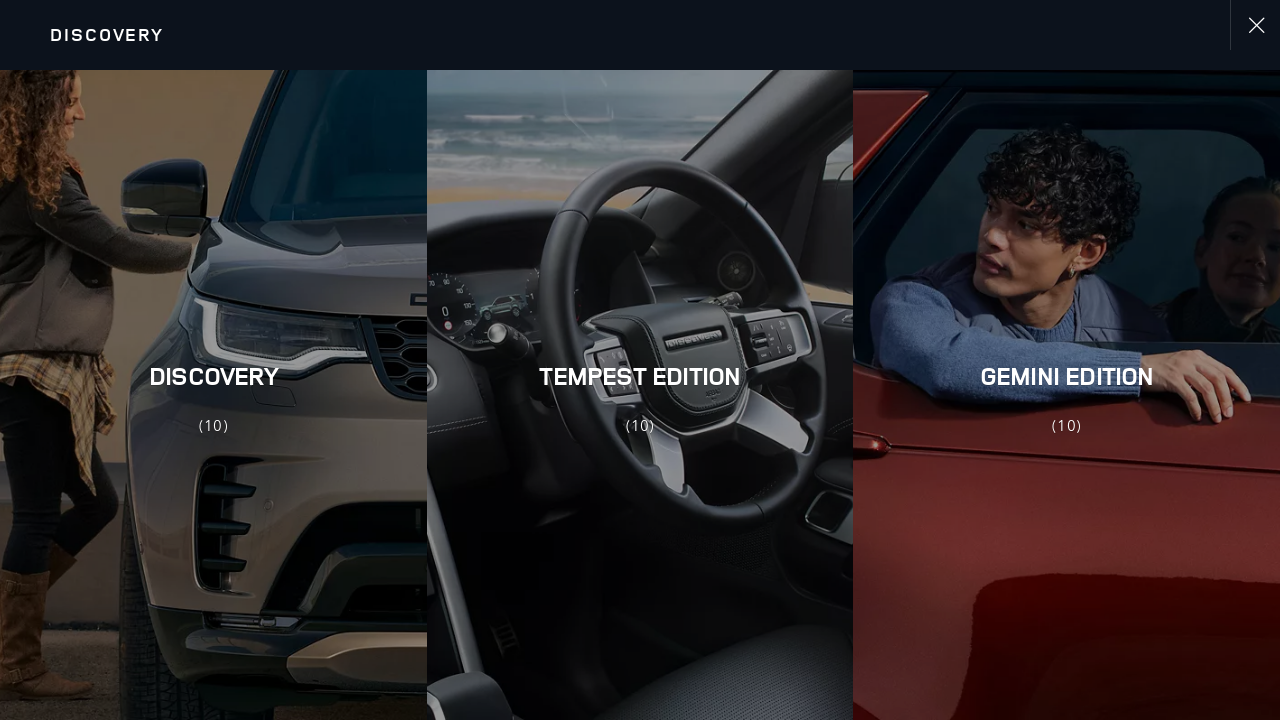

--- FILE ---
content_type: text/html;charset=utf-8
request_url: https://www.landroverkorea.co.kr/discovery/discovery/gallery.html
body_size: 15918
content:

<!DOCTYPE html>
<html lang="ko">
  
    <head>
  <meta charset="UTF-8"/>
  <title name="title">Discovery Images &amp; films Gallery | A Visual Journey</title>
  
  <meta name="title" content="Discovery Images &amp; films Gallery | A Visual Journey"/>
  <meta name="description" content="Explore the stunning Discovery through images &amp; film. Experience true all-terrain capabilities blended with comfort for the whole family."/>

  
  <script defer="defer" type="text/javascript" src="https://rum.hlx.page/.rum/@adobe/helix-rum-js@%5E2/dist/rum-standalone.js" data-routing="env=prod,tier=publish,ams=Jaguar Land Rover Limited (Sites)"></script>
<script>
    window.dataLayer = window.dataLayer || [];
    dataLayer.push({
      page: {
        basic: JSON.parse("{\x22page\u002De6d4de4f8c\x22:{\x22@type\x22:\x22jlr\/components\/page\x22,\x22repo:modifyDate\x22:\x222025\u002D11\u002D20T10:11:56Z\x22,\x22dc:title\x22:\x22Gallery\x22,\x22dc:description\x22:\x22Explore the stunning Discovery through images \x26 film. Experience true all\u002Dterrain capabilities blended with comfort for the whole family.\x22,\x22xdm:template\x22:\x22\/conf\/jlr\/settings\/wcm\/templates\/gallery\u002Dpage\u002Dtemplate\x22,\x22xdm:language\x22:\x22ko\x22,\x22xdm:tags\x22:[],\x22repo:path\x22:\x22\/content\/lrdx\/published\u002Dsites\/kr\/ko\/discovery\/discovery\/gallery.html\x22}}"),
        advanced: JSON.parse("{\x22Language\x22:\x22ko\x22,\x22Platform\x22:\x22Kestrel\x22,\x22NameplateCode\x22:\x22L462\x22,\x22ModelYear\x22:\x2223MY\x22,\x22Application\x22:\x22website\x22,\x22Market\x22:\x22kr\x22}"),
      },
      eventInfo: {
        path: 'page.page\u002De6d4de4f8c',
      },
    });
    window.pageBlankDuration = '3000';
    window.disablePageBlank = 'false';
  </script>

  
    
      <script data-id="gtmTags">
        var gtmTags = ['GTM-K8Z9D4F'];
      </script>
  
      <script id="gtm">
        function initGTM(gtmId) {
          if (!gtmId) return;
          (function (w, d, s, l, i) {
            w[l] = w[l] || [];
            w[l].push({ "gtm.start": new Date().getTime(), event: "gtm.js" });
            var f = d.getElementsByTagName(s)[0],
              j = d.createElement(s),
              dl = l != "dataLayer" ? "&l=" + l : "";
            j.async = true;
            j.src = "//www.googletagmanager.com/gtm.js?id=" + i + dl;
            f.parentNode.insertBefore(j, f);
          })(window, document, "script", "dataLayer", gtmId);
        }
        function loadGTM(tags) {
          if (tags == null) return;
          for (var i = 0; i < tags.length; i++) {
            initGTM(tags[i]);
          }
        }
      </script>
  
    
  
    
  
  
  
<!-- HREFLANG Regions -->
<link hreflang="x-default" rel="alternate" href="https://www.landrover.com/discovery/discovery/gallery.html"/>
<link hreflang="en" rel="alternate" href="https://www.landrover.com/discovery/discovery/gallery.html"/>
<link hreflang="en-gb" rel="alternate" href="https://www.landrover.co.uk/discovery/discovery/gallery.html"/>
<link hreflang="de-de" rel="alternate" href="https://www.landrover.de/discovery/discovery/gallery.html"/>
<link hreflang="en-us" rel="alternate" href="https://www.landroverusa.com/discovery/discovery/gallery.html"/>
<link hreflang="zh-cn" rel="alternate" href="https://www.landrover.com.cn/discovery/discovery/gallery.html"/>
<link hreflang="fr-fr" rel="alternate" href="https://www.landrover.fr/discovery/discovery/gallery.html"/>
<link hreflang="fr-be" rel="alternate" href="https://www.landrover.be/fr/discovery/discovery/gallery.html"/>
<link hreflang="nl-be" rel="alternate" href="https://www.landrover.be/nl/discovery/discovery/gallery.html"/>
<link hreflang="es-es" rel="alternate" href="https://www.landrover.es/discovery/discovery/gallery.html"/>
<link hreflang="it-it" rel="alternate" href="https://www.landrover.it/discovery/discovery/gallery.html"/>
<link hreflang="nl-nl" rel="alternate" href="https://www.landrover.nl/discovery/discovery/gallery.html"/>
<link hreflang="en-au" rel="alternate" href="https://www.landrover.com.au/discovery/discovery/gallery.html"/>
<link hreflang="de-at" rel="alternate" href="https://www.landrover.at/discovery/discovery/gallery.html"/>
<link hreflang="cs-cz" rel="alternate" href="https://www.landrover.cz/discovery/discovery/gallery.html"/>
<link hreflang="ja-jp" rel="alternate" href="https://www.landrover.co.jp/discovery/discovery/gallery.html"/>
<link hreflang="ko-kr" rel="alternate" href="https://www.landroverkorea.co.kr/discovery/discovery/gallery.html"/>
<link hreflang="fr-ca" rel="alternate" href="https://www.landrover.ca/fr/discovery/discovery/gallery.html"/>
<link hreflang="en-ca" rel="alternate" href="https://www.landrover.ca/en/discovery/discovery/gallery.html"/>
<link hreflang="en-ch" rel="alternate" href="https://www.landrover.ch/en/discovery/discovery/gallery.html"/>
<link hreflang="fr-ch" rel="alternate" href="https://www.landrover.ch/fr/discovery/discovery/gallery.html"/>
<link hreflang="de-ch" rel="alternate" href="https://www.landrover.ch/de/discovery/discovery/gallery.html"/>
<link hreflang="it-ch" rel="alternate" href="https://www.landrover.ch/it/discovery/discovery/gallery.html"/>
<link hreflang="en-in" rel="alternate" href="https://www.landrover.in/discovery/discovery/gallery.html"/>
<link hreflang="pt-pt" rel="alternate" href="https://www.landrover.pt/discovery/discovery/gallery.html"/>
<link hreflang="pt-br" rel="alternate" href="https://www.landrover.com.br/discovery/discovery/gallery.html"/>
<link hreflang="en-za" rel="alternate" href="https://www.landrover.co.za/discovery/discovery/gallery.html"/>
<link hreflang="zh-tw" rel="alternate" href="https://www.landrover.tw/discovery/discovery/gallery.html"/>
<link hreflang="sk-sk" rel="alternate" href="https://www.landrover.sk/discovery/discovery/gallery.html"/>
<link hreflang="pl-pl" rel="alternate" href="https://www.landrover.pl/discovery/discovery/gallery.html"/>
<link hreflang="sv-se" rel="alternate" href="https://www.landrover.se/discovery/discovery/gallery.html"/>
<link hreflang="no-no" rel="alternate" href="https://www.landrover.no/discovery/discovery/gallery.html"/>









<!-- Search Crawler controls -->






  <script type="application/ld+json">
    {
      "@context" : "https://schema.org",
      "@type" : "WebSite",
      "name" : "Discovery Images & films Gallery | A Visual Journey",
      "url" : "https://www.landroverkorea.co.kr/discovery/discovery/gallery.html"
    }
  </script>




<!-- Dictionary values: -->

  <meta content="CLOSE" name="overlay.close"/>


<!-- Browser Support -->
<meta http-equiv="X-UA-Compatible" content="IE=edge"/>

<!-- Last Modified -->
<meta content="20-11-2025" name="last-modified"/>

<!-- Open Graph Details -->
<meta property="og:title" content="Discovery Images &amp; films Gallery | A Visual Journey"/>
<meta property="og:type" content="website"/>
<meta property="og:url" content="https://www.landroverkorea.co.kr/discovery/discovery/gallery.html"/>
<meta property="og:description" content="Explore the stunning Discovery through images &amp; film. Experience true all-terrain capabilities blended with comfort for the whole family."/>
<meta property="og:image" content="https://www.landroverkorea.co.kr/content/dam/lrdx/logo/lrdx-brand-logo-dark.svg"/>
<meta property="og:site_name" content="landrover"/>
<!-- Twitter Card Details -->
<meta property="twitter:title" content="Discovery Images &amp; films Gallery | A Visual Journey"/>
<meta property="twitter:description" content="Explore the stunning Discovery through images &amp; film. Experience true all-terrain capabilities blended with comfort for the whole family."/>
<meta property="twitter:card" content="summary_large_image"/>


<meta name="viewport" content="width=device-width, maximum-scale=1, initial-scale=1"/>

<meta name="configurator-image-reduction" content="l460,l461,l551,l560,l663,l462,l550"/>

  
  <link rel="canonical" href="https://www.landroverkorea.co.kr/discovery/discovery/gallery.html"/>
  

  

  

    
    
    
    
    
        <script crossorigin="anonymous" src="https://modules.jaguarlandrover.com/modules/jlr-headless-navigation/latest/landrover/assets/js/main-BPrzVq_V.landrover.js" type="module"></script>
    
    
        
            <link crossorigin="anonymous" href="https://modules.jaguarlandrover.com/modules/jlr-headless-navigation/latest/landrover/assets/js/cta-index-C6Ok4fRL.js" rel="modulepreload"/>
        
        
    
        
            <link crossorigin="anonymous" href="https://modules.jaguarlandrover.com/modules/jlr-headless-navigation/latest/landrover/assets/js/main-BPrzVq_V.landrover.js" rel="modulepreload"/>
        
        
    
    
    
<link rel="stylesheet" href="/etc.clientlibs/jlr/clientlibs/clientlib-libs.min.ACSHASH80f2c4ae3eb3a8b79b3184bcfa97b173.css" type="text/css">



    
        <link rel="preload" href="/etc.clientlibs/jlr/clientlibs/clientlib-landrover.min.ACSHASHfb049c6a4ae706cac08b607cef8784de.css" as="style" type="text/css" onload="this.rel='stylesheet'"/>
    
    
        <link rel="preload" href="/etc.clientlibs/jlr/clientlibs/clientlib-adobe-target.min.ACSHASH047bd6c2323b437f82af21b1c5516b79.js" as="script" type="text/javascript"/>
    
    
    
<script src="/etc.clientlibs/jlr/clientlibs/clientlib-adobe-target.min.ACSHASH047bd6c2323b437f82af21b1c5516b79.js"></script>



    
        <link as="script" rel="preload" href="/etc.clientlibs/jlr/clientlibs/clientlib-dynamic-modules/resources/components-configuratorprompt-customer-portal-override-js.22a18312530aad9ccf16.js"/>
    
        <link as="script" rel="preload" href="/etc.clientlibs/jlr/clientlibs/clientlib-dynamic-modules/resources/components-configuratorprompt-ConfiguratorPrompt_docs-js.4c142b3374916eef2fc0.js"/>
    
        <link as="script" rel="preload" href="/etc.clientlibs/jlr/clientlibs/clientlib-dynamic-modules/resources/components-configuratorprompt-macro-js.670781d4d430efae0a84.js"/>
    
        <link as="script" rel="preload" href="/etc.clientlibs/jlr/clientlibs/clientlib-dynamic-modules/resources/components-configuratorprompt-cplayer-js.af6ef25be9315f75426a.js"/>
    
        <link as="script" rel="preload" href="/etc.clientlibs/jlr/clientlibs/clientlib-dynamic-modules/resources/components-configuratorprompt-utils-js.c14901cd54e7cfc495fc.js"/>
    
        <link as="script" rel="preload" href="/etc.clientlibs/jlr/clientlibs/clientlib-dynamic-modules/resources/components-configuratorprompt-saved-build-template-js.abed7181f52d2c15239e.js"/>
    
        <link as="script" rel="preload" href="/etc.clientlibs/jlr/clientlibs/clientlib-dynamic-modules/resources/components-configuratorprompt-config-prompt-datastore-js.3972a91a9159a9c95e19.js"/>
    
        <link as="script" rel="preload" href="/etc.clientlibs/jlr/clientlibs/clientlib-dynamic-modules/resources/components-configuratorprompt-configuratorprompt-js.e8cc46cd8a4672623dd4.js"/>
    
        <link as="script" rel="preload" href="/etc.clientlibs/jlr/clientlibs/clientlib-dynamic-modules/resources/components-configuratorprompt-visibility-rules-js.939bc1a49399108f29ad.js"/>
    
        <link as="script" rel="preload" href="/etc.clientlibs/jlr/clientlibs/clientlib-dynamic-modules/resources/components-configuratorprompt-finance-quote-templates-js.3af75cc8d14e4cfb5a3d.js"/>
    
        <link as="script" rel="preload" href="/etc.clientlibs/jlr/clientlibs/clientlib-dynamic-modules/resources/components-configuratorprompt-override-rules-js.cfce7a8294b5b770211a.js"/>
    
        <link as="script" rel="preload" href="/etc.clientlibs/jlr/clientlibs/clientlib-dynamic-modules/resources/components-cookie-modal-cookie-modal-js.8a7a8414b12e244aafa9.js"/>
    
        <link as="script" rel="preload" href="/etc.clientlibs/jlr/clientlibs/clientlib-dynamic-modules/resources/components-carousel-carousels-hero-title-constants-js.5d4226cbd5b700f15c58.js"/>
    
        <link as="script" rel="preload" href="/etc.clientlibs/jlr/clientlibs/clientlib-dynamic-modules/resources/components-carousel-carousel-js.769917ec18a3c78671f8.js"/>
    
        <link as="script" rel="preload" href="/etc.clientlibs/jlr/clientlibs/clientlib-dynamic-modules/resources/components-carousel-carousels-dual-frame-constants-js.e83b7c82258c51798088.js"/>
    
        <link as="script" rel="preload" href="/etc.clientlibs/jlr/clientlibs/clientlib-dynamic-modules/resources/components-carousel-pagination-js.1d7b746076ee48eb138d.js"/>
    
        <link as="script" rel="preload" href="/etc.clientlibs/jlr/clientlibs/clientlib-dynamic-modules/resources/components-carousel-constants-js.0c62aac0ebf733f6231d.js"/>
    
        <link as="script" rel="preload" href="/etc.clientlibs/jlr/clientlibs/clientlib-dynamic-modules/resources/components-carousel-carousels-dual-frame-index-js.976e704ddd6e0aa798fe.js"/>
    
        <link as="script" rel="preload" href="/etc.clientlibs/jlr/clientlibs/clientlib-dynamic-modules/resources/components-carousel-carousels-hero-item-constants-js.23d3aa6b9e30602c02cc.js"/>
    
        <link as="script" rel="preload" href="/etc.clientlibs/jlr/clientlibs/clientlib-dynamic-modules/resources/components-carousel-updatePaginationThemes-js.9a176fbd43941efb26c4.js"/>
    
        <link as="script" rel="preload" href="/etc.clientlibs/jlr/clientlibs/clientlib-dynamic-modules/resources/components-carousel-carousels-full-frame-constants-js.1286ce8ebb5b53becda4.js"/>
    
        <link as="script" rel="preload" href="/etc.clientlibs/jlr/clientlibs/clientlib-dynamic-modules/resources/components-carousel-carousels-hero-title-index-js.e0f044e00a02e131ab64.js"/>
    
        <link as="script" rel="preload" href="/etc.clientlibs/jlr/clientlibs/clientlib-dynamic-modules/resources/components-carousel-carousels-full-frame-index-js.de8a8bc2d094498189be.js"/>
    
        <link as="script" rel="preload" href="/etc.clientlibs/jlr/clientlibs/clientlib-dynamic-modules/resources/components-carousel-carousels-hero-item-index-js.776ea7a18ccae210591f.js"/>
    
        <link as="script" rel="preload" href="/etc.clientlibs/jlr/clientlibs/clientlib-dynamic-modules/resources/components-extendedOverlay-extendedOverlay-js.fef7f6bce923223f8889.js"/>
    
        <link as="script" rel="preload" href="/etc.clientlibs/jlr/clientlibs/clientlib-dynamic-modules/resources/components-floatingactionbutton-floatingactionbutton-js.f846136eb41311479c59.js"/>
    

    
        <link rel="preload" href="/etc.clientlibs/jlr/clientlibs/clientlib-external-navflickering.min.ACSHASHaffdeacde1573f948c06c4c9291392e4.js" as="script" type="text/javascript"/>
    
    
        <link rel="preload" href="/etc.clientlibs/jlr-spa/clientlibs/clientlib-extspa.min.ACSHASHedf22aaeb55c8ef949e78d020780552f.js" as="script" type="text/javascript"/>
    


  
  <script data-target-consentoptout="false">
    const visitorUrl="https://www.jaguarlandrover.com/CAB/js/visitorapi.min.js";
    function insertVisitorAPI() {
      const link = document.createElement("link");
      link.id = "visitorapi";
      link.href = visitorUrl;
      link.rel = "preload";
      link.as="script";
      const ref = document.getElementsByTagName("link")[0];
      ref.parentNode.insertBefore(link, ref);
      link.onload = function () {
        loadVisitorScript();
      }

      link.onerror = function () {
        loadVisitorScript();
      }
    }

    const loadVisitorScript = function () {
      const visitorScript = document.createElement("script");
      visitorScript.src = visitorUrl;
      document.head.appendChild(visitorScript);
    };

    const loadVisitorAPI = function () {
      if (document.getElementById("visitorapi") == null) {
        insertVisitorAPI();
      }
    };
  </script>

  
  <script data-target-consentoptout="false">
    const GLOBAL_EVENT="at-request-succeeded";
    const atUrl="https://www.jaguarlandrover.com/CAB/js/at.js.2.9.0bhef.js";

    const insertTarget = () => {
      const atLink = document.createElement("link");
      atLink.id = "target";
      atLink.href = atUrl;
      atLink.rel = "preload";
      atLink.as="script";
      const ref = document.getElementsByTagName("link")[0];
      ref.parentNode.insertBefore(atLink, ref);
      atLink.onload = function () {
        loadTargetScript();
      }

      atLink.onerror = function () {
        loadTargetScript();
      }
    }

    const loadTargetScript = () => {
      const atScript = document.createElement("script");
      atScript.src = atUrl;
      document.head.appendChild(atScript);
      atScript.onload = function () {
        try {
          document.addEventListener(
            GLOBAL_EVENT,
            function (e) {
              var tokens = e.detail.responseTokens;
              if (isEmpty(tokens)) {
                return;
              }

              var activityNames = [];
              var experienceNames = [];
              var uniqueTokens = distinct(tokens);

              uniqueTokens.forEach(function (token) {
                activityNames.push(token["activity.name"]);
                experienceNames.push(token["experience.name"]);
              });

              // To eliminate duplicates
              activityNames = Array.from(new Set(activityNames));
              experienceNames = Array.from(new Set(experienceNames));

              dataLayer.push({
                event: "pushedEvent",
                eventCategory: "target",
                eventAction: experienceNames,
                eventLabel: activityNames,
                eventNonInt: "1",
              });
            }
          );

          var isEmpty = val => !val || (val && val.length===0);

          var key = function (obj) {
            return Object.keys(obj)
              .map(function (k) {
                return k + "" + obj[k];
              })
              .join("");
          };

          var distinct = function (arr) {
            var result = arr.reduce(function (acc, e) {
              acc[key(e)] = e;
              return acc;
            }, {});

            return Object.keys(result).map(function (k) {
              return result[k];
            });
          };
        } catch (err) {
          // error caught
          console.log(err);
        }

        //decibel - start

        (function () {
          var mbox, tokens;
          // Add the adobe target response token event listener
          document.addEventListener(
            GLOBAL_EVENT,
            getEventData
          );
          function getEventData(e) {
            // Check to verify all necessary information is present for the integration
            if (e.detail && e.detail.responseTokens) {
              // Store the token and mbox data
              tokens = e.detail.responseTokens;
              // Send the response data when Decibel is fully initialized
              if (window.hasOwnProperty("decibelInsight")) {
                decibelInsight("ready", sendAdobeEvent);
              } else {
                window["_da_ready"] = sendAdobeEvent;
              }
            }
            // Remove the Adobe listener
            document.removeEventListener(
              GLOBAL_EVENT,
              getEventData
            );
          }
          // Send the ATDecibelTokens custom event when decibelInsight is ready
          function sendAdobeEvent() {
            var adobe_event = new CustomEvent("ATDecibelTokens", {
              detail: {
                tokens: tokens,
              },
            });
            document.dispatchEvent(adobe_event);
          }
        })();

        // decibel - end"
      };
    }
    const loadTarget = function () {
      if (document.getElementById("target") == null) {
        insertTarget();
      }
    };

  </script>

  
    <script>
(function() {
	const consentCookieCategories = 'consent-categories';
	function getCookie(name) {
		const cookieArray = document.cookie.split(';');
		if (cookieArray.length < 1) {
			return null;
		}
		for (let i = 0; i < cookieArray.length; i++) {
			const cookieItem = cookieArray[i].split('=');
			if (cookieItem[0].replace(/\s/g, '') == name) {
				return cookieItem[1];
			}
		}
		return null;
	}
	function setCookie(name, value, days) {
		let expires = '';
		if (days) {
			const date = new Date();
			date.setTime(date.getTime() + (days * 24 * 60 * 60 * 1000));
			expires = "; expires=" + date.toGMTString();
		}
		document.cookie = name + '=' + value + expires + '; path=/';
	}
	function deleteCookie(name) {
		setCookie(name, '', -1);
	}
	function getCookieCategories(cookie) {
		const cookieCategories = getCookie(cookie);
		if (!cookieCategories) {
			return [];
		}
		return cookieCategories.split(',');
	}
	function handleConsentCookie() {
		const consentGlobal = window.jlr_consent && window.jlr_consent.categories || {};
		const cookieCategories = [];
		for (const category in consentGlobal) {
			if (consentGlobal[category]) {
				cookieCategories.push(category);
			}
		}
		if (cookieCategories.length) {
			setCookie(consentCookieCategories, cookieCategories.join(','), 395);
		} else {
			deleteCookie(consentCookieCategories);
		}
		checktargetAndVisitorApiPreference();
		handleDoNotSellLink();
	}
	function checktargetAndVisitorApiPreference() {
		const consentCategories = getCookieCategories(consentCookieCategories);
		const targetConsentOptOut = document.querySelector('[data-target-consentoptout]') ? document.querySelector('[data-target-consentoptout]').dataset.targetConsentoptout : '';
		if (consentCategories.includes('functional') || consentCategories.includes('all') || targetConsentOptOut.toLowerCase() === 'true') {
			typeof loadTarget === 'function' && loadTarget();
			typeof loadVisitorAPI === 'function' && loadVisitorAPI();
		}
	}
	function handleDoNotSellLink() {
		const linkClass = 'cmp_footerNav__donotselldata';
		const link = document.querySelector('.' + linkClass);
		if (!link) {
			return;
		}
		const cookie = getCookie('notice_behavior');
		if (cookie && cookie === 'implied,us') {
			link.classList.remove(linkClass);
		}
	}
	window.addEventListener('cookie_priorConsentCallback', handleConsentCookie);
	window.addEventListener('cookie_closeCallback', handleConsentCookie);
	window.addEventListener('cookie_consentWithdrawnCallback', handleConsentCookie);
	window.addEventListener('cookie_consentDeclinedCallback', handleConsentCookie);
	checktargetAndVisitorApiPreference();
})();
</script>

  
  
  
  <script>
    document.addEventListener("at-library-loaded", function (a) {
      window.dataLayer = window.dataLayer || [];
      dataLayer.push({'event': 'jlr-at-library-loaded'});
      window.targetPageParams = function () {
        return {
          at_property: 'e5eb2029-a656-b89e-2bce-708aa1e2cfeb',
        };
      };
    });
  </script>

  
  
  
  
    
    

    

    
    
<script src="/etc.clientlibs/jlr/clientlibs/clientlib-dependencies.min.ACSHASHd41d8cd98f00b204e9800998ecf8427e.js"></script>



    
    
<link rel="stylesheet" href="/etc.clientlibs/jlr/clientlibs/clientlib-dependencies.min.ACSHASHd41d8cd98f00b204e9800998ecf8427e.css" type="text/css">



    

  


  
    
        <meta content="/etc.clientlibs/jlr/clientlibs/clientlib-libs/resources/icons/favicon-lrdx.ico" name="msapplication-TileImage"/>
        <link href="/etc.clientlibs/jlr/clientlibs/clientlib-libs/resources/icons/favicon-lrdx.ico" rel="shortcut icon" type="image/x-icon"/>
        <link href="/etc.clientlibs/jlr/clientlibs/clientlib-libs/resources/icons/favicon-lrdx.ico" rel="apple-touch-icon" sizes="152x152"/>
    

  

  

<script>(window.BOOMR_mq=window.BOOMR_mq||[]).push(["addVar",{"rua.upush":"false","rua.cpush":"true","rua.upre":"false","rua.cpre":"false","rua.uprl":"false","rua.cprl":"false","rua.cprf":"false","rua.trans":"SJ-2d08ab39-2ae5-445a-9e59-d919edd3161b","rua.cook":"false","rua.ims":"false","rua.ufprl":"false","rua.cfprl":"true","rua.isuxp":"false","rua.texp":"norulematch","rua.ceh":"false","rua.ueh":"false","rua.ieh.st":"0"}]);</script>
<script>window.BOOMR_CONSENT_CONFIG={enabled:!0},"true"=="true"&&(window.BOOMR_CONSENT_CONFIG.optInRequired=!0),function(e){"use strict";if(void 0!==e.BOOMR_CONSENT_CONFIG&&!0===e.BOOMR_CONSENT_CONFIG.enabled){e.BOOMR=void 0!==e.BOOMR?e.BOOMR:{};var o=e.BOOMR;if(o.plugins=void 0!==o.plugins?o.plugins:{},!o.plugins.ConsentInlinedPlugin){var O={v:"2",OPT_COOKIE:"BOOMR_CONSENT",OPT_IN_COOKIE_VAL:"opted-in",OPT_OUT_COOKIE_VAL:"opted-out",COOKIE_EXP:365*86400,complete:!1,enabled:!0,firedPageReady:!1,deferredOptIn:!1,deferredOptOut:!1,rtCookieFromConfig:!1,bwCookieFromConfig:!1,optOut:function(){return o.utils.setCookie(O.OPT_COOKIE,O.OPT_OUT_COOKIE_VAL,O.COOKIE_EXP)?("function"==typeof o.disable&&o.disable(),O.complete=!1,O.removeBoomerangCookies(),!0):(o.error("Can not set Opt Out cookie","ConsentInlinedPlugin"),!1)},optIn:function(){return!0===O.complete||(o.utils.setCookie(O.OPT_COOKIE,O.OPT_IN_COOKIE_VAL,O.COOKIE_EXP)?("function"==typeof o.wakeUp&&o.wakeUp(),O.complete=!0,o.addVar("cip.in","1",!0),o.addVar("cip.v",O.v,!0),o.sendBeacon(),!0):(o.error("Can not set Opt In value","ConsentInlinedPlugin"),!1))},removeBoomerangCookies:function(){var e=O.rtCookieFromConfig||"RT",i=O.bwCookieFromConfig||"BA";o.utils.removeCookie(e),o.utils.removeCookie(i)},onPageReady:function(){O.firedPageReady||(O.firedPageReady=!0,O.deferredOptIn&&(O.optIn(),O.deferredOptIn=!1),O.deferredOptOut&&(O.optOut(),O.deferredOptOut=!1))}};e.BOOMR_OPT_OUT=function(){O.firedPageReady?O.optOut():O.deferredOptOut=!0},e.BOOMR_OPT_IN=function(){O.firedPageReady?O.optIn():O.deferredOptIn=!0},o.plugins.ConsentInlinedPlugin={init:function(i){return void 0!==i.RT&&void 0!==i.RT.cookie&&(O.rtCookieFromConfig=i.RT.cookie),void 0!==i.BW&&void 0!==i.BW.cookie&&(O.bwCookieFromConfig=i.BW.cookie),o.subscribe("page_ready",O.onPageReady,null,O),o.subscribe("spa_navigation",O.onPageReady,null,O),e.BOOMR_CONSENT_CONFIG.optInRequired&&o.utils.getCookie(O.OPT_COOKIE)!==O.OPT_IN_COOKIE_VAL?(O.complete=!1,this):o.utils.getCookie(O.OPT_COOKIE)===O.OPT_OUT_COOKIE_VAL?(void 0===i.RT&&(i.RT={}),i.RT.cookie="",void 0===i.BW&&(i.BW={}),i.BW.cookie="",O.complete=!1,this):(O.complete=!0,this)},is_complete:function(){return O.complete}}}}}(window);</script>
                              <script>!function(e){var n="https://s.go-mpulse.net/boomerang/";if("False"=="True")e.BOOMR_config=e.BOOMR_config||{},e.BOOMR_config.PageParams=e.BOOMR_config.PageParams||{},e.BOOMR_config.PageParams.pci=!0,n="https://s2.go-mpulse.net/boomerang/";if(window.BOOMR_API_key="NTXKG-UJK4E-8XCZN-LM2LG-QJDR2",function(){function e(){if(!o){var e=document.createElement("script");e.id="boomr-scr-as",e.src=window.BOOMR.url,e.async=!0,i.parentNode.appendChild(e),o=!0}}function t(e){o=!0;var n,t,a,r,d=document,O=window;if(window.BOOMR.snippetMethod=e?"if":"i",t=function(e,n){var t=d.createElement("script");t.id=n||"boomr-if-as",t.src=window.BOOMR.url,BOOMR_lstart=(new Date).getTime(),e=e||d.body,e.appendChild(t)},!window.addEventListener&&window.attachEvent&&navigator.userAgent.match(/MSIE [67]\./))return window.BOOMR.snippetMethod="s",void t(i.parentNode,"boomr-async");a=document.createElement("IFRAME"),a.src="about:blank",a.title="",a.role="presentation",a.loading="eager",r=(a.frameElement||a).style,r.width=0,r.height=0,r.border=0,r.display="none",i.parentNode.appendChild(a);try{O=a.contentWindow,d=O.document.open()}catch(_){n=document.domain,a.src="javascript:var d=document.open();d.domain='"+n+"';void(0);",O=a.contentWindow,d=O.document.open()}if(n)d._boomrl=function(){this.domain=n,t()},d.write("<bo"+"dy onload='document._boomrl();'>");else if(O._boomrl=function(){t()},O.addEventListener)O.addEventListener("load",O._boomrl,!1);else if(O.attachEvent)O.attachEvent("onload",O._boomrl);d.close()}function a(e){window.BOOMR_onload=e&&e.timeStamp||(new Date).getTime()}if(!window.BOOMR||!window.BOOMR.version&&!window.BOOMR.snippetExecuted){window.BOOMR=window.BOOMR||{},window.BOOMR.snippetStart=(new Date).getTime(),window.BOOMR.snippetExecuted=!0,window.BOOMR.snippetVersion=12,window.BOOMR.url=n+"NTXKG-UJK4E-8XCZN-LM2LG-QJDR2";var i=document.currentScript||document.getElementsByTagName("script")[0],o=!1,r=document.createElement("link");if(r.relList&&"function"==typeof r.relList.supports&&r.relList.supports("preload")&&"as"in r)window.BOOMR.snippetMethod="p",r.href=window.BOOMR.url,r.rel="preload",r.as="script",r.addEventListener("load",e),r.addEventListener("error",function(){t(!0)}),setTimeout(function(){if(!o)t(!0)},3e3),BOOMR_lstart=(new Date).getTime(),i.parentNode.appendChild(r);else t(!1);if(window.addEventListener)window.addEventListener("load",a,!1);else if(window.attachEvent)window.attachEvent("onload",a)}}(),"".length>0)if(e&&"performance"in e&&e.performance&&"function"==typeof e.performance.setResourceTimingBufferSize)e.performance.setResourceTimingBufferSize();!function(){if(BOOMR=e.BOOMR||{},BOOMR.plugins=BOOMR.plugins||{},!BOOMR.plugins.AK){var n="true"=="true"?1:0,t="",a="amgjsbixyzdcw2lndlsa-f-6b3ba5adb-clientnsv4-s.akamaihd.net",i="false"=="true"?2:1,o={"ak.v":"39","ak.cp":"1399027","ak.ai":parseInt("712906",10),"ak.ol":"0","ak.cr":9,"ak.ipv":4,"ak.proto":"h2","ak.rid":"280764ca","ak.r":47376,"ak.a2":n,"ak.m":"a","ak.n":"essl","ak.bpcip":"3.12.153.0","ak.cport":54658,"ak.gh":"23.200.85.113","ak.quicv":"","ak.tlsv":"tls1.3","ak.0rtt":"","ak.0rtt.ed":"","ak.csrc":"-","ak.acc":"","ak.t":"1768757988","ak.ak":"hOBiQwZUYzCg5VSAfCLimQ==0Bx4+OLt3oBxGLU5/SjEXf2lMqYVBEMy5CzkTH/vuEGtC7m6GHL7SpTNlFrQNYR9QSLN9x2mohNmI0s2ogG8YUyewAkGXzG3dLF3OoJ+teDhTprDIe3kcau5bfeLnMGeLwNLUF313jFdiiksUUmiJj9EssgthI92Z7cnda96Wx7KILX2325eVYwLJOS6zUTR+oUIH1pa1rTMz5dk0lM9H+eonOq5tj/c+2id79YPnpcSVrvTLvxD0VFSqenx0SJXMfJppPxAeN59yL4bbvKsABJXmJZnc4Ox+yXH9cULeawfZmwnlzZv4wUFlKSwwG/IChMZf63qdluaI0/iGieMQrNF3Qn6ueKCovtRLLLUT3JQ1UtZ8ZSQv93RLho7If1bMrHeovJfULlLtdTu+VRcmh/YfF7mo6fzFbfRsJ0tMnA=","ak.pv":"350","ak.dpoabenc":"","ak.tf":i};if(""!==t)o["ak.ruds"]=t;var r={i:!1,av:function(n){var t="http.initiator";if(n&&(!n[t]||"spa_hard"===n[t]))o["ak.feo"]=void 0!==e.aFeoApplied?1:0,BOOMR.addVar(o)},rv:function(){var e=["ak.bpcip","ak.cport","ak.cr","ak.csrc","ak.gh","ak.ipv","ak.m","ak.n","ak.ol","ak.proto","ak.quicv","ak.tlsv","ak.0rtt","ak.0rtt.ed","ak.r","ak.acc","ak.t","ak.tf"];BOOMR.removeVar(e)}};BOOMR.plugins.AK={akVars:o,akDNSPreFetchDomain:a,init:function(){if(!r.i){var e=BOOMR.subscribe;e("before_beacon",r.av,null,null),e("onbeacon",r.rv,null,null),r.i=!0}return this},is_complete:function(){return!0}}}}()}(window);</script></head>
    <body class="page basicpage " id="page-e6d4de4f8c" data-cmp-data-layer-enabled data-custom-page-data-layer="{\x22Language\x22:\x22ko\x22,\x22Platform\x22:\x22Kestrel\x22,\x22NameplateCode\x22:\x22L462\x22,\x22ModelYear\x22:\x2223MY\x22,\x22Application\x22:\x22website\x22,\x22Market\x22:\x22kr\x22}" data-page-data-layer="{\x22page\u002De6d4de4f8c\x22:{\x22@type\x22:\x22jlr\/components\/page\x22,\x22repo:modifyDate\x22:\x222025\u002D11\u002D20T10:11:56Z\x22,\x22dc:title\x22:\x22Gallery\x22,\x22dc:description\x22:\x22Explore the stunning Discovery through images \x26 film. Experience true all\u002Dterrain capabilities blended with comfort for the whole family.\x22,\x22xdm:template\x22:\x22\/conf\/jlr\/settings\/wcm\/templates\/gallery\u002Dpage\u002Dtemplate\x22,\x22xdm:language\x22:\x22ko\x22,\x22xdm:tags\x22:[],\x22repo:path\x22:\x22\/content\/lrdx\/published\u002Dsites\/kr\/ko\/discovery\/discovery\/gallery.html\x22}}" data-avoka-form-url="https://forms.landroverkorea.co.kr/landr-kr-ko/servlet/SmartForm.html" data-side-panel-forms-enabled="true">
      <div class="skip-link">
        <a class="primaryLinkWithStyle skipLink" href="#content">메인 콘텐츠로 이동</a>
      </div>
      
      
<div class="cookie-modal" data-component="cookie-modal">
    <div class="cookie-modal__overlay">
    </div>
    <div class="cookie-modal__container">
        <div class="cookie-modal__header">
            <i aria-label="close" role="button" class="icon-close" tabindex="0"></i>
        </div>
        <div class="cookie-modal__content">
                <span aria-hidden="true" class="cookie-modal__content-icon"></span>
                <div class="cookie-modal__content-heading headline headline--l">
                    <span class="cookie-modal__content-heading-text">
                        참고 사항
                    </span>
                </div>
                <div class="cookie-modal__content-copy body-copy">
                    당사는 웹사이트에서 YouTube 동영상을 사용합니다. 이러한 동영상을 보려면 YouTube가 장치에 설정한 쿠키를 수락해야 하며, 랜드로버에서는 이러한 쿠키가 필수적이지 않은 쿠키로 분석되어 분류되어 있습니다.
                </div>
                <div class="cookie-modal__content-options">
                    <ul class="cookie-modal__content-options-list">
                        <li class="cookie-modal__content-options-list-item">
                            <span aria-hidden="true" class="cookie-modal__content-options-icon"></span>
                            <span>분석</span>
                        </li>
                    </ul>
                </div>
                <button aria-label="Click here to manage your cookie settings" class="cookie-modal__content-form-cta primary-link">
                    <span aria-hidden="true" class="cta-content">
                        쿠키 설정 관리</span>
                </button>
        </div>

    </div>
</div>

      
        <noscript>
          <iframe height="0" src="//www.googletagmanager.com/ns.html?id=GTM-K8Z9D4F" style="display: none; visibility: hidden" width="0">
          </iframe>
        </noscript>
      
      
        <script id="dx-loadGTM">
          function injectGTM(gtmTags) {
            if (window.gtmLoaded) {
              return;
            }

            const navEl = document.getElementById("naas-headless-navigation");

            window.gtmLoaded = true

            if (navEl) {
              navEl.addEventListener("dxnav-init", (event) => {
                loadGTM(gtmTags);
              });
            } else {
              loadGTM(gtmTags);
            }
          }

          if(document.readyState === 'complete' || document.readyState === 'interactive') {
            injectGTM(gtmTags);
          } else {
            document.addEventListener("DOMContentLoaded", () => {
              injectGTM(gtmTags);
            });
          }
        </script>
      
      <div id="landrover">
        <div class="sharedNavigation" data-fallback-status="None" data-response-status-code="200" data-brand-family="discovery">
          
          
              
    
<script src="/etc.clientlibs/jlr/clientlibs/clientlib-external-navflickering.min.ACSHASHaffdeacde1573f948c06c4c9291392e4.js"></script>



            
              
                
                  
                  <!-- SDI include (path: /content/requests/reactnavssr/lrdx.locale=ko_kr.yescache.html, resourceType: jlr-spa/components/request/reactnavssr) -->
<noscript><a href="https://www.landroverkorea.co.kr/defender/index.html" style="color:black;" tabindex="-1">DEFENDER</a><a href="https://www.landroverkorea.co.kr/comparison-tool/index.html" style="color:black;" tabindex="-1">차량 비교하기</a><a href="https://www.landroverkorea.co.kr/electric/index.html" style="color:black;" tabindex="-1">일렉트릭</a><a href="https://www.landroverkorea.co.kr/defender/defender-octa/index.html" style="color:black;" tabindex="-1">개요</a><a href="https://find.landroverkorea.co.kr/defender/filter?orderType=P&autoClassCode=AC190904&utm_source=LRDX&utm_medium=main&utm_campaign=gnb&utm_content=OCTA" style="color:black;" tabindex="-1">실시간 재고 확인</a><a href="https://www.landroverkorea.co.kr/defender/defender-octa/index.html" style="color:black;" tabindex="-1">l663_k26_A-110_A-SV2</a><a href="https://www.landroverkorea.co.kr/defender/defender-octa-255my/index.html" style="color:black;" tabindex="-1">개요</a><a href="https://find.landroverkorea.co.kr/defender/filter?orderType=P&autoClassCode=AC190904&utm_source=LRDX&utm_medium=main&utm_campaign=gnb&utm_content=OCTA&_gl=1*1loojk7*_gcl_aw*R0NMLjE3NjE2OTgzNTMuRUFJYUlRb2JDaE1JMmNqRzRwWElrQU1WUk9FV0JSM19faDlVRUFBWUFTQUFFZ0lVU19EX0J3RQ..*_gcl_dc*R0NMLjE3NjE2OTgzNTMuRUFJYUlRb2JDaE1JMmNqRzRwWElrQU1WUk9FV0JSM19faDlVRUFBWUFTQUFFZ0lVU19EX0J3RQ..*_gcl_au*OTM3MTg5MzIwLjE3NjE3ODYwODk.*FPAU*OTM3MTg5MzIwLjE3NjE3ODYwODk.*_ga*MTU2NDIyNjE2OC4xNzQ1OTY3OTQz*_ga_FC0TH534N5*czE3NjQ2NDg3MzgkbzI1MCRnMSR0MTc2NDY1MDA0MiRqMTgkbDAkaDkwNTc3Mjc1Mw..*_fplc*Y2xIV29nQ2V4Q3daaFhOTTJPU3phdzlMY0Q3MkV2NDlsMW1obW1aNGtuelJrMTZDZ1d2NWNYNUNYTkJPRVRlRjZXQTMzTGt4JTJCeFhGbE9nVyUyQkIwbSUyQnhaRzN3RzVFYjhVMWdvQWRONXBva3I2dVNibTRhWmVlV1YlMkJJVEh3NXclM0QlM0Q." style="color:black;" tabindex="-1">실시간 재고 확인</a><a href="https://www.landroverkorea.co.kr/defender/defender-130/index.html" style="color:black;" tabindex="-1">개요</a><a href="https://www.landroverkorea.co.kr/defender/defender-130/build-your-own.html" style="color:black;" tabindex="-1">나만의 차량 만들기</a><a href="https://find.landroverkorea.co.kr/defender/filter?orderType=P&autoClassCode=AC190903&utm_source=LRDX&utm_medium=main&utm_campaign=gnb&utm_content=def130" style="color:black;" tabindex="-1">실시간 재고 확인</a><a href="https://www.landroverkorea.co.kr/defender/defender-130/index.html" style="color:black;" tabindex="-1">l663_k26_A-130</a><a href="https://www.landroverkorea.co.kr/defender/defender-130-255my/index.html" style="color:black;" tabindex="-1">개요</a><a href="https://www.landroverkorea.co.kr/defender/defender-130-255my/build-your-own.html" style="color:black;" tabindex="-1">나만의 차량 만들기</a><a href="https://find.landroverkorea.co.kr/defender/filter?orderType=P&autoClassCode=AC190903&utm_source=LRDX&utm_medium=main&utm_campaign=gnb&utm_content=def130&_gl=1*j3x1jk*_gcl_aw*R0NMLjE3NjE2OTgzNTMuRUFJYUlRb2JDaE1JMmNqRzRwWElrQU1WUk9FV0JSM19faDlVRUFBWUFTQUFFZ0lVU19EX0J3RQ..*_gcl_dc*R0NMLjE3NjE2OTgzNTMuRUFJYUlRb2JDaE1JMmNqRzRwWElrQU1WUk9FV0JSM19faDlVRUFBWUFTQUFFZ0lVU19EX0J3RQ..*_gcl_au*OTM3MTg5MzIwLjE3NjE3ODYwODk.*FPAU*OTM3MTg5MzIwLjE3NjE3ODYwODk.*_ga*MTU2NDIyNjE2OC4xNzQ1OTY3OTQz*_ga_FC0TH534N5*czE3NjQ2NDg3MzgkbzI1MCRnMSR0MTc2NDY1MDA0MiRqMTgkbDAkaDkwNTc3Mjc1Mw..*_fplc*Y2xIV29nQ2V4Q3daaFhOTTJPU3phdzlMY0Q3MkV2NDlsMW1obW1aNGtuelJrMTZDZ1d2NWNYNUNYTkJPRVRlRjZXQTMzTGt4JTJCeFhGbE9nVyUyQkIwbSUyQnhaRzN3RzVFYjhVMWdvQWRONXBva3I2dVNibTRhWmVlV1YlMkJJVEh3NXclM0QlM0Q." style="color:black;" tabindex="-1">실시간 재고 확인</a><a href="https://www.landroverkorea.co.kr/defender/defender-110/index.html" style="color:black;" tabindex="-1">개요</a><a href="https://www.landroverkorea.co.kr/defender/defender-110/build-your-own.html" style="color:black;" tabindex="-1">나만의 차량 만들기</a><a href="https://find.landroverkorea.co.kr/defender/filter?orderType=P&autoClassCode=AC190902&utm_source=LRDX&utm_medium=main&utm_campaign=gnb&utm_content=def110" style="color:black;" tabindex="-1">실시간 재고 확인</a><a href="https://www.landroverkorea.co.kr/defender/defender-110/index.html" style="color:black;" tabindex="-1">l663_k26_A-110</a><a href="https://www.landroverkorea.co.kr/defender/defender-110-255my/index.html" style="color:black;" tabindex="-1">개요</a><a href="https://www.landroverkorea.co.kr/defender/defender-110-255my/build-your-own.html" style="color:black;" tabindex="-1">나만의 차량 만들기</a><a href="https://find.landroverkorea.co.kr/defender/filter?orderType=P&autoClassCode=AC190902&utm_source=LRDX&utm_medium=main&utm_campaign=gnb&utm_content=def110&_gl=1*19rh3d0*_gcl_aw*R0NMLjE3NjE2OTgzNTMuRUFJYUlRb2JDaE1JMmNqRzRwWElrQU1WUk9FV0JSM19faDlVRUFBWUFTQUFFZ0lVU19EX0J3RQ..*_gcl_dc*R0NMLjE3NjE2OTgzNTMuRUFJYUlRb2JDaE1JMmNqRzRwWElrQU1WUk9FV0JSM19faDlVRUFBWUFTQUFFZ0lVU19EX0J3RQ..*_gcl_au*OTM3MTg5MzIwLjE3NjE3ODYwODk.*FPAU*OTM3MTg5MzIwLjE3NjE3ODYwODk.*_ga*MTU2NDIyNjE2OC4xNzQ1OTY3OTQz*_ga_FC0TH534N5*czE3NjQ2NDg3MzgkbzI1MCRnMSR0MTc2NDY1MDA0MiRqMTgkbDAkaDkwNTc3Mjc1Mw..*_fplc*Y2xIV29nQ2V4Q3daaFhOTTJPU3phdzlMY0Q3MkV2NDlsMW1obW1aNGtuelJrMTZDZ1d2NWNYNUNYTkJPRVRlRjZXQTMzTGt4JTJCeFhGbE9nVyUyQkIwbSUyQnhaRzN3RzVFYjhVMWdvQWRONXBva3I2dVNibTRhWmVlV1YlMkJJVEh3NXclM0QlM0Q." style="color:black;" tabindex="-1">실시간 재고 확인</a><a href="https://www.landroverkorea.co.kr/defender/defender-90/index.html" style="color:black;" tabindex="-1">개요</a><a href="https://www.landroverkorea.co.kr/defender/defender-90/build-your-own.html" style="color:black;" tabindex="-1">나만의 차량 만들기</a><a href="https://find.landroverkorea.co.kr/defender/filter?orderType=P&autoClassCode=AC190901&utm_source=LRDX&utm_medium=main&utm_campaign=gnb&utm_content=def90" style="color:black;" tabindex="-1">실시간 재고 확인</a><a href="https://www.landroverkorea.co.kr/defender/defender-90/index.html" style="color:black;" tabindex="-1">l663_k26_A-90</a><a href="https://www.landroverkorea.co.kr/defender/defender-90-255my/index.html" style="color:black;" tabindex="-1">개요</a><a href="https://www.landroverkorea.co.kr/defender/defender-90-255my/build-your-own.html" style="color:black;" tabindex="-1">나만의 차량 만들기</a><a href="https://find.landroverkorea.co.kr/defender/filter?orderType=P&autoClassCode=AC190901&utm_source=LRDX&utm_medium=main&utm_campaign=gnb&utm_content=def90&_gl=1*18mvf58*_gcl_aw*R0NMLjE3NjE2OTgzNTMuRUFJYUlRb2JDaE1JMmNqRzRwWElrQU1WUk9FV0JSM19faDlVRUFBWUFTQUFFZ0lVU19EX0J3RQ..*_gcl_dc*R0NMLjE3NjE2OTgzNTMuRUFJYUlRb2JDaE1JMmNqRzRwWElrQU1WUk9FV0JSM19faDlVRUFBWUFTQUFFZ0lVU19EX0J3RQ..*_gcl_au*OTM3MTg5MzIwLjE3NjE3ODYwODk.*FPAU*OTM3MTg5MzIwLjE3NjE3ODYwODk.*_ga*MTU2NDIyNjE2OC4xNzQ1OTY3OTQz*_ga_FC0TH534N5*czE3NjQ2NDg3MzgkbzI1MCRnMSR0MTc2NDY1MDA0MiRqMTgkbDAkaDkwNTc3Mjc1Mw..*_fplc*Y2xIV29nQ2V4Q3daaFhOTTJPU3phdzlMY0Q3MkV2NDlsMW1obW1aNGtuelJrMTZDZ1d2NWNYNUNYTkJPRVRlRjZXQTMzTGt4JTJCeFhGbE9nVyUyQkIwbSUyQnhaRzN3RzVFYjhVMWdvQWRONXBva3I2dVNibTRhWmVlV1YlMkJJVEh3NXclM0QlM0Q." style="color:black;" tabindex="-1">실시간 재고 확인</a><a href="https://www.landroverkorea.co.kr/discovery/index.html" style="color:black;" tabindex="-1">DISCOVERY</a><a href="https://www.landroverkorea.co.kr/comparison-tool/index.html" style="color:black;" tabindex="-1">차량 비교하기</a><a href="https://www.landroverkorea.co.kr/electric/index.html" style="color:black;" tabindex="-1">일렉트릭</a><a href="https://www.jaguarlandroverclassic.com/" style="color:black;" tabindex="-1">랜드로버 클래식</a><a href="https://www.landroverkorea.co.kr/discovery/discovery/index.html" style="color:black;" tabindex="-1">개요</a><a href="https://www.landroverkorea.co.kr/build-your-own/discovery.html" style="color:black;" tabindex="-1">나만의 차량 만들기</a><a href="https://find.landroverkorea.co.kr/discovery/filter?orderType=P&autoClassCode=AC161102&utm_source=LRDX&utm_medium=main&utm_campaign=gnb&utm_content=ds" style="color:black;" tabindex="-1">실시간 재고 확인</a><a href="https://www.landroverkorea.co.kr/discovery/discovery/index.html" style="color:black;" tabindex="-1">l462_k26</a><a href="https://www.landroverkorea.co.kr/discovery/discovery-sport/index.html" style="color:black;" tabindex="-1">개요</a><a href="https://www.landroverkorea.co.kr/build-your-own/discovery-sport.html" style="color:black;" tabindex="-1">나만의 차량 만들기</a><a href="https://find.landroverkorea.co.kr/discovery/filter?orderType=P&autoClassCode=MG000007&utm_source=LRDX&utm_medium=main&utm_campaign=gnb&utm_content=dss" style="color:black;" tabindex="-1">실시간 재고 확인</a><a href="https://www.landroverkorea.co.kr/discovery/discovery-sport/index.html" style="color:black;" tabindex="-1">l550_k26</a><a href="https://www.landroverkorea.co.kr/discovery/discovery-sport-255my/index.html" style="color:black;" tabindex="-1">개요</a><a href="https://www.landroverkorea.co.kr/discovery/discovery-sport-255my/build-your-own.html" style="color:black;" tabindex="-1">나만의 차량 만들기</a><a href="https://find.landroverkorea.co.kr/discovery/filter?orderType=P&autoClassCode=MG000007&utm_source=LRDX&utm_medium=main&utm_campaign=gnb&utm_content=dss" style="color:black;" tabindex="-1">실시간 재고 확인</a><a href="https://www.landroverkorea.co.kr/discovery/discovery-sport-255my/index.html" style="color:black;" tabindex="-1">l550_k25</a><a href="https://www.rangerover.com/ko-kr/index.html" style="color:black;" tabindex="-1">RANGE ROVER</a><a href="https://www.rangerover.com/ko-kr/comparison.html" style="color:black;" tabindex="-1">차량 비교하기</a><a href="https://www.rangerover.com/ko-kr/electric/index.html" style="color:black;" tabindex="-1">레인지로버 전동화</a><a href="https://www.rangerover.com/ko-kr/explore/classic/index.html" style="color:black;" tabindex="-1">레인지로버 클래식</a><a href="https://www.rangerover.com/ko-kr/special-vehicle-operations/index.html" style="color:black;" tabindex="-1">SV</a><a href="https://www.rangerover.com/ko-kr/range-rover/index.html" style="color:black;" tabindex="-1">개요</a><a href="https://www.rangerover.com/ko-kr/range-rover/build-your-own.html" style="color:black;" tabindex="-1">나만의 차량 만들기</a><a href="https://find.landroverkorea.co.kr/rangerover/filter?orderType=P&autoClassCode=AC210503&utm_source=RRDX&utm_medium=main&utm_campaign=gnb&utm_content=RR" style="color:black;" tabindex="-1">실시간 재고 확인</a><a href="https://www.rangerover.com/ko-kr/range-rover/index.html" style="color:black;" tabindex="-1">l460_k25</a><a href="https://www.rangerover.com/ko-kr/range-rover-25my/index.html" style="color:black;" tabindex="-1">개요</a><a href="https://www.rangerover.com/ko-kr/range-rover-25my/build-your-own.html" style="color:black;" tabindex="-1">나만의 차량 만들기</a><a href="https://find.landroverkorea.co.kr/rangerover/filter?orderType=P&autoClassCode=AC210503&utm_source=RRDX&utm_medium=main&utm_campaign=gnb&utm_content=RR" style="color:black;" tabindex="-1">실시간 재고 확인</a><a href="https://www.rangerover.com/ko-kr/range-rover-25my/index.html" style="color:black;" tabindex="-1">l460_k25</a><a href="https://www.rangerover.com/ko-kr/range-rover-sport/index.html" style="color:black;" tabindex="-1">개요</a><a href="https://www.rangerover.com/ko-kr/range-rover-sport/build-your-own.html" style="color:black;" tabindex="-1">나만의 차량 만들기</a><a href="https://find.landroverkorea.co.kr/rangerover/filter?orderType=P&autoClassCode=AC220401&utm_source=RRDX&utm_medium=main&utm_campaign=gnb&utm_content=RRS" style="color:black;" tabindex="-1">실시간 재고 확인</a><a href="https://www.rangerover.com/ko-kr/range-rover-sport/index.html" style="color:black;" tabindex="-1">l461_k26</a><a href="https://www.rangerover.com/ko-kr/range-rover-velar/index.html" style="color:black;" tabindex="-1">개요</a><a href="https://www.rangerover.com/ko-kr/range-rover-velar/build-your-own.html" style="color:black;" tabindex="-1">나만의 차량 만들기</a><a href="https://find.landroverkorea.co.kr/rangerover/filter?orderType=P&autoClassCode=AC170301&utm_source=RRDX&utm_medium=main&utm_campaign=gnb&utm_content=RRV" style="color:black;" tabindex="-1"> 실시간 재고 확인</a><a href="https://www.rangerover.com/ko-kr/range-rover-velar/index.html" style="color:black;" tabindex="-1">l560_k26</a><a href="https://www.rangerover.com/ko-kr/range-rover-evoque/index.html" style="color:black;" tabindex="-1">개요</a><a href="https://www.rangerover.com/ko-kr/range-rover-evoque/build-your-own.html" style="color:black;" tabindex="-1">나만의 차량 만들기</a><a href="https://find.landroverkorea.co.kr/rangerover/filter?orderType=P&autoClassCode=AC190101&utm_source=RRDX&utm_medium=main&utm_campaign=gnb&utm_content=RRE" style="color:black;" tabindex="-1">실시간 재고 확인</a><a href="https://www.rangerover.com/ko-kr/range-rover-evoque/index.html" style="color:black;" tabindex="-1">l551_k265</a><a href="https://www.landroverkorea.co.kr/ownership/index.html" style="color:black;" tabindex="-1">개요</a><a href="https://www.landroverkorea.co.kr/ownership/one-care.html" style="color:black;" tabindex="-1">ONE CARE</a><a href="https://www.landroverkorea.co.kr/ownership/jlr-owners-membership/index.html" style="color:black;" tabindex="-1">ONE MEMBERSHIP</a><a href="https://www.landroverkorea.co.kr/ownership/infotainment-systems/index.html" style="color:black;" tabindex="-1">인컨트롤</a><a href="https://www.landroverkorea.co.kr/ownership/one-care/one-care-app.html" style="color:black;" tabindex="-1">ONE CARE APP</a><a href="https://www.landroverkorea.co.kr/ownership/book-service-online.html" style="color:black;" tabindex="-1">온라인 서비스 예약</a><a href="https://www.landroverkorea.co.kr/ownership/servicing/online-service-history.html" style="color:black;" tabindex="-1">온라인 서비스 기록</a><a href="https://local.landroverkorea.co.kr/dealer/" style="color:black;" tabindex="-1">전시장 및 서비스 센터 찾기</a><a href="https://www.landroverkorea.co.kr/ownership/servicing/electronic-vehicle-health-check.html" style="color:black;" tabindex="-1">eVHC 차량 점검​</a><a href="https://www.landroverkorea.co.kr/ownership/electric/setting-up-your-electric-vehicle.html" style="color:black;" tabindex="-1">전기차 설정</a><a href="https://www.landroverkorea.co.kr/ownership/electric/how-to-charge.html" style="color:black;" tabindex="-1">전기차 충전 방법</a><a href="https://www.landroverkorea.co.kr/ownership/electric/driving-modes.html" style="color:black;" tabindex="-1">일렉트릭 하이브리드 주행 모드</a><a href="https://www.rangerover.com/ko-kr/electric/range.html" style="color:black;" tabindex="-1">순수 전기차 및 일렉트릭 하이브리드 주행 거리</a><a href="https://www.landroverkorea.co.kr/ownership/electric/maximise-your-battery-life.html" style="color:black;" tabindex="-1">배터리 관리 방법</a><a href="https://www.landroverkorea.co.kr/ownership/software-update/index.html%20" style="color:black;" tabindex="-1">소프트웨어 업데이트</a><a href="https://kr.landroverkorea.co.kr/parts-info/" style="color:black;" tabindex="-1">랜드로버 부품 가격 정보 조회 </a><a href="https://www.landroverkorea.co.kr/ownership/land-rover-tire-energy-efficiency-rating.html%20" style="color:black;" tabindex="-1">타이어 에너지 소비 효율 등급 </a><a href="https://www.landroverkorea.co.kr/ownership/defect-recurrence-notification-jlrk.html" style="color:black;" tabindex="-1">하자 재발 통보서 </a><a href="https://www.landroverkorea.co.kr/jlr-recall.html" style="color:black;" tabindex="-1">랜드로버 리콜 안내 </a><a href="https://www.landroverkorea.co.kr/ownership/accessories/index.html" style="color:black;" tabindex="-1">개요</a><a href="https://www.landroverkorea.co.kr/ownership/accessories/roof-accessories.html" style="color:black;" tabindex="-1">루프 액세서리</a><a href="https://www.landroverkorea.co.kr/ownership/accessories/tow-bars.html" style="color:black;" tabindex="-1">견인 바</a><a href="https://www.landroverkorea.co.kr/ownership/accessories/side-steps.html" style="color:black;" tabindex="-1">사이드 스텝</a><a href="https://www.landroverkorea.co.kr/ownership/accessories/bike-carriers.html" style="color:black;" tabindex="-1">자전거 캐리어</a><a href="https://www.landroverkorea.co.kr/ownership/accessories/pet-accessories.html" style="color:black;" tabindex="-1">반려동물 액세서리</a><a href="https://www.landroverkorea.co.kr/ownership/one-care.html" style="color:black;" tabindex="-1">ONE CARE</a><a href="https://www.landroverkorea.co.kr/ownership/infotainment-systems/index.html" style="color:black;" tabindex="-1">인컨트롤 (INCONTROL)</a><a href="https://www.landroverkorea.co.kr/ownership/contact-us/index.html" style="color:black;" tabindex="-1">문의하기</a><a href="https://www.landroverkorea.co.kr/defender/destination-defender-korea.html" style="color:black;" tabindex="-1">데스티네이션 디펜더</a><a href="https://www.landroverkorea.co.kr/defender-world/index.html" style="color:black;" tabindex="-1">디펜더 월드</a><a href="https://www.landroverkorea.co.kr/defender-world/people/women-of-defender.html" style="color:black;" tabindex="-1">디펜더와 함께한 여성들</a><a href="https://www.landroverkorea.co.kr/explore/discovery-stories/index.html" style="color:black;" tabindex="-1">디스커버리 스토리</a><a href="https://www.landroverkorea.co.kr/defender-world/purpose/defender-trophy/index.html" style="color:black;" tabindex="-1">디펜더 트로피</a><a href="https://www.landroverkorea.co.kr/defender/destination-defender-korea.html" style="color:black;" tabindex="-1">데스티네이션 디펜더</a><a href="https://www.landroverkorea.co.kr/experiences/news/index.html" style="color:black;" tabindex="-1">최신 뉴스</a><a href="https://www.landroverkorea.co.kr/build-your-own/index.html" style="color:black;" tabindex="-1">나만의 차량 만들기</a><a href="https://forms.landroverkorea.co.kr/landr-kr-ko/servlet/SmartForm.html?formCode=lr-td-kr-kr&_gl=1*gqqeqr*_gcl_au*NjA1MDIwMzI3LjE3NDU1NzczMDM.*FPAU*NjA1MDIwMzI3LjE3NDU1NzczMDM.*_ga*OTQzOTkyOTA0LjE3NDU1NzczMDM.*_ga_FC0TH534N5*MTc0NTU4OTI2MC41LjEuMTc0NTU5MDMxNC4wLjAuMTYyODc1NzM5MA..*_fplc*N0lTUnBURUFOVHozJTJCNWRVeGJMQjljU2JDbERVa3FWSG9VNzVwJTJCVng5YnFsZmlHODNYdG53TmtnWU93JTJCYzZmVkVKY3Fla1lSWWF1czRHNUdmRFN3bzNMY3czc3JXbHVUNlJtZGRqc3JiejJ6aUZjWTVjejVNWHdGbDdZbk9nJTNEJTNE" style="color:black;" tabindex="-1">시승 신청하기</a><a href="https://www.landroverkorea.co.kr/fleet-and-business/index.html" style="color:black;" tabindex="-1">법인 판매 프로그램</a><a href="https://approved.kr.landrover.com/?_gl=1*97b8v8*_gcl_au*NjA1MDIwMzI3LjE3NDU1NzczMDM.*FPAU*NjA1MDIwMzI3LjE3NDU1NzczMDM.*_ga*OTQzOTkyOTA0LjE3NDU1NzczMDM.*_ga_FC0TH534N5*MTc0NTU4OTI2MC41LjEuMTc0NTU5MDQzNC4wLjAuMTYyODc1NzM5MA..*_fplc*N0lTUnBURUFOVHozJTJCNWRVeGJMQjljU2JDbERVa3FWSG9VNzVwJTJCVng5YnFsZmlHODNYdG53TmtnWU93JTJCYzZmVkVKY3Fla1lSWWF1czRHNUdmRFN3bzNMY3czc3JXbHVUNlJtZGRqc3JiejJ6aUZjWTVjejVNWHdGbDdZbk9nJTNEJTNE%23/" style="color:black;" tabindex="-1">인증 중고차 자세히 보기</a><a href="https://find.landroverkorea.co.kr/defender/filter?orderType=P&autoClassCode=AC190901&utm_source=LRDX&utm_medium=main&utm_campaign=menu&utm_content=defender&_gl=1*23hdp4*_gcl_au*NjA1MDIwMzI3LjE3NDU1NzczMDM.*FPAU*NjA1MDIwMzI3LjE3NDU1NzczMDM.*_ga*OTQzOTkyOTA0LjE3NDU1NzczMDM.*_ga_FC0TH534N5*MTc0NTU4OTI2MC41LjEuMTc0NTU5MjA4MS4wLjAuMTYyODc1NzM5MA..*_fplc*N0lTUnBURUFOVHozJTJCNWRVeGJMQjljU2JDbERVa3FWSG9VNzVwJTJCVng5YnFsZmlHODNYdG53TmtnWU93JTJCYzZmVkVKY3Fla1lSWWF1czRHNUdmRFN3bzNMY3czc3JXbHVUNlJtZGRqc3JiejJ6aUZjWTVjejVNWHdGbDdZbk9nJTNEJTNE" style="color:black;" tabindex="-1">디펜더 온라인 스토어</a><a href="https://find.landroverkorea.co.kr/discovery/filter?orderType=P&autoClassCode=AC161102&utm_source=LRDX&utm_medium=main&utm_campaign=menu&utm_content=discovery&_gl=1*xlwblm*_gcl_au*NjA1MDIwMzI3LjE3NDU1NzczMDM.*FPAU*NjA1MDIwMzI3LjE3NDU1NzczMDM.*_ga*OTQzOTkyOTA0LjE3NDU1NzczMDM.*_ga_FC0TH534N5*MTc0NTU4OTI2MC41LjEuMTc0NTU5MjA4MS4wLjAuMTYyODc1NzM5MA..*_fplc*N0lTUnBURUFOVHozJTJCNWRVeGJMQjljU2JDbERVa3FWSG9VNzVwJTJCVng5YnFsZmlHODNYdG53TmtnWU93JTJCYzZmVkVKY3Fla1lSWWF1czRHNUdmRFN3bzNMY3czc3JXbHVUNlJtZGRqc3JiejJ6aUZjWTVjejVNWHdGbDdZbk9nJTNEJTNE" style="color:black;" tabindex="-1">디스커버리 온라인 스토어</a><a href="https://find.landroverkorea.co.kr/rangerover/filter?orderType=P&autoClassCode=AC210503&utm_source=LRDX&utm_medium=main&utm_campaign=menu&utm_content=rangerover&_gl=1*xlwblm*_gcl_au*NjA1MDIwMzI3LjE3NDU1NzczMDM.*FPAU*NjA1MDIwMzI3LjE3NDU1NzczMDM.*_ga*OTQzOTkyOTA0LjE3NDU1NzczMDM.*_ga_FC0TH534N5*MTc0NTU4OTI2MC41LjEuMTc0NTU5MjA4MS4wLjAuMTYyODc1NzM5MA..*_fplc*N0lTUnBURUFOVHozJTJCNWRVeGJMQjljU2JDbERVa3FWSG9VNzVwJTJCVng5YnFsZmlHODNYdG53TmtnWU93JTJCYzZmVkVKY3Fla1lSWWF1czRHNUdmRFN3bzNMY3czc3JXbHVUNlJtZGRqc3JiejJ6aUZjWTVjejVNWHdGbDdZbk9nJTNEJTNE" style="color:black;" tabindex="-1">레인지로버 온라인 스토어</a><a href="https://www.landroverkorea.co.kr/offers/new-defender/index.html" style="color:black;" tabindex="-1">디펜더 금융상품</a><a href="https://www.landroverkorea.co.kr/offers/all-new-discovery/index.html" style="color:black;" tabindex="-1">디스커버리 금융상품</a><a href="https://www.landroverkorea.co.kr/offers/discovery-sport/index.html" style="color:black;" tabindex="-1">디스커버리 스포츠 금융상품</a><a href="/content/rrdx/market-sites/kr/ko/offers/the-new-range-rover/index" style="color:black;" tabindex="-1">레인지로버 금융상품</a><a href="/content/rrdx/market-sites/kr/ko/offers/range-rover-sport/index" style="color:black;" tabindex="-1">레인지로버 스포츠 금융상품</a><a href="/content/rrdx/market-sites/kr/ko/offers/range-rover-velar/index" style="color:black;" tabindex="-1">레인지로버 벨라 금융상품</a><a href="/content/rrdx/market-sites/kr/ko/offers/range-rover-evoque-l551/index" style="color:black;" tabindex="-1">레인지로버 이보크 금융상품</a><a href="https://accessories.landrover.com/ko/ko?brand=Defender" style="color:black;" tabindex="-1">디펜더</a><a href="https://accessories.landrover.com/ko/ko/discovery" style="color:black;" tabindex="-1">디스커버리</a><a href="https://accessories.landrover.com/ko/ko/discovery-sport" style="color:black;" tabindex="-1">디스커버리 스포츠</a><a href="https://accessories.landrover.com/ko/ko/range-rover" style="color:black;" tabindex="-1">레인지로버 </a><a href="https://accessories.landrover.com/ko/ko/range-rover-sport" style="color:black;" tabindex="-1">레인지로버 스포츠</a><a href="https://accessories.landrover.com/ko/ko/range-rover-velar" style="color:black;" tabindex="-1">레인지로버 벨라 </a><a href="https://accessories.landrover.com/ko/ko/range-rover-evoque" style="color:black;" tabindex="-1">레인지로버 이보크</a><a href="https://www.landroverkorea.co.kr/ownership/incontrol/index.html" style="color:black;" tabindex="-1">인컨트롤(INCONTROL) 알아보기</a><a href="https://www.landroverkorea.co.kr/ownership/infotainment-systems/index.html" style="color:black;" tabindex="-1">커넥티드 서비스</a><a href="https://local.landroverkorea.co.kr/dealer/" style="color:black;" tabindex="-1">리테일러 찾기</a><a href="https://www.landroverkorea.co.kr/saved-builds/index.html" style="color:black;" tabindex="-1">저장된 차량 바로가기</a><a href="https://www.landroverkorea.co.kr/saved-builds/index.html#defender" style="color:black;" tabindex="-1">defender</a><a href="https://www.landroverkorea.co.kr/lr/ko_kr/l663_k26/_/a-sv-110_a-p635-110_a-sv1/ipr/personalise/model/" style="color:black;" tabindex="-1">DEFENDER OCTA</a><a href="https://www.landroverkorea.co.kr/lr/ko_kr/l663_k26/_/a-130/ipr/personalise/model/" style="color:black;" tabindex="-1">DEFENDER 130</a><a href="https://www.landroverkorea.co.kr/lr/ko_kr/l663_k26/_/a-110/ipr/personalise/model/" style="color:black;" tabindex="-1">DEFENDER 110</a><a href="https://www.landroverkorea.co.kr/lr/ko_kr/l663_k26/_/a-90/ipr/personalise/model/" style="color:black;" tabindex="-1">DEFENDER 90</a><a href="https://www.landroverkorea.co.kr/saved-builds/index.html#discovery" style="color:black;" tabindex="-1">discovery</a><a href="https://www.landroverkorea.co.kr/lr/ko_kr/l462" style="color:black;" tabindex="-1">DISCOVERY</a><a href="https://www.landroverkorea.co.kr/lr/ko_kr/l550" style="color:black;" tabindex="-1">DISCOVERY SPORT</a><a href="https://www.landroverkorea.co.kr/search.html" style="color:black;" tabindex="-1">검색</a><a href="tel:0808989900" style="color:black;" tabindex="-1">랜드로버 콜센터: 080-337-9696</a><a href="tel://0803379696" style="color:black;" tabindex="-1">랜드로버 마케팅 콜센터: 080-898-9900</a><a href="https://www.landroverkorea.co.kr/ownership/contact-us/index.html" style="color:black;" tabindex="-1">모든 연락처 정보</a><a href="https://local.landroverkorea.co.kr/dealer/w/dealer.asp" style="color:black;" tabindex="-1">리테일러 찾기</a><a href="https://www.ownerinfo.landrover.com/" style="color:black;" tabindex="-1">IGUIDE</a><a href="https://www.landroverkorea.co.kr/ownership/contact-us/faq.html" style="color:black;" tabindex="-1">자주 묻는 질문(FAQ)</a></noscript>
                
              
            
          
         
         
          
          
       </div>

       
    <div class="dxnav__logo-container-template">
        <template>
            <a href="/discovery/index.html" class="dxnav__logo">
                
                    <img alt="Land Rover logo" src="/content/dam/lrdx/logo/DISCOVERY_Slate_Blue_RGB.svg.res/JLRHASH0F89E409B4E99CA371C464F061D59F889EF6D3F8/DISCOVERY_Slate_Blue_RGB.svg" class="dxnav__logo-custom"/>
                
                
            </a>
        </template>
    </div>

       


       
       
         
       
       
       
         



         



         <main data-brand-family="discovery" data-secondary-brand="lrdx" id="content">
           
            

            

           
<div class="root container responsivegrid">

    
    <div id="container-ab6f287547" class="cmp-container">
        


<div class="aem-Grid aem-Grid--12 aem-Grid--default--12 ">
    
    <div class="container responsivegrid aem-GridColumn aem-GridColumn--default--12">

    
    <div id="container-e0acd7b47a" class="cmp-container">
        


<div class="aem-Grid aem-Grid--12 aem-Grid--default--12 ">
    
    <div class="gallerycategories aem-GridColumn aem-GridColumn--default--12">
 <div class="cq-placeholder" data-emptytext="Gallery Category Component"></div>

        <div class="Fullscreen fontSmooth  Fullscreen--hasGalleryCategories" data-component="gallerylist" data-lazycomponent="false">
            <div class="Fullscreen__header" data-close-target="#">
                <div class="Fullscreen__header-overlay-box"></div>

                <div class="Fullscreen__information-wrapper">
                   
                         <h1 class="title Fullscreen__information-heading"><p>DISCOVERY</p>
</h1>
                    
                    
                    <div class="Fullscreen__information-text"><p>  </p>
</div>
                </div>

                <div class="Fullscreen__buttons">

                    <a class="mfp-close" id="mfp-close" data-close-button-label="a11y.close.overlay" data-prev-page-link-text="a11y.close.previousPage" href="/discovery/discovery/index.html"><span class="visuallyHidden mfp-close__inner">Close gallery</span></a>
                </div>
            </div>

            <div class="Fullscreen__content-wrapper">
                <button aria-pressed="false" class="Fullscreen__toggle">
                    <span class="visuallyHidden Fullscreen__toggleText">Toggle full screen mode</span>
                </button>

                <div class="GalleryCategories fontSmooth" data-total="3">
                    <ul class="GalleryCategories__list">

					
						
						
							<li class="GalleryCategories__list-item">

                            <picture data-total="3" class="Picture Picture--background GalleryCategories__background-image GalleryCategories__background-image--portrait">
                                
                                <img class="Picture__img" src="https://jlr.scene7.com/is/image/jlr/L46225GL_303103390_047_CROP" data-src="https://jlr.scene7.com/is/image/jlr/L46225GL_303103390_047_CROP" data-dynamic-renditions-enabled="true"/>
                            </picture>

                            <picture data-total="3" class="Picture Picture--background GalleryCategories__background-image GalleryCategories__background-image--landscape">
                                
                                <img alt=" " class="Picture__img" src="https://jlr.scene7.com/is/image/jlr/L46225GL_303103390_047_CROP" data-src="https://jlr.scene7.com/is/image/jlr/L46225GL_303103390_047_CROP" data-dynamic-renditions-enabled="true"/>
                            </picture>


                            <a class="GalleryCategories__link" href="/discovery/discovery/curated-gallery.html">
                                <div class="GalleryCategories__overlay"></div>
                                <div class="GalleryCategories__text-container">
                                    <h3 class="GalleryCategories__category-title">
                                        <span class="GalleryCategories__category-title-inner"><p>DISCOVERY​</p>
</span>
                                    </h3>

                                    <span class="GalleryCategories__category-count body-copy">(10)</span>
                                </div>
                            </a>
                        </li>	
						
						
							<li class="GalleryCategories__list-item">

                            <picture data-total="3" class="Picture Picture--background GalleryCategories__background-image GalleryCategories__background-image--portrait">
                                
                                <img class="Picture__img" src="https://jlr.scene7.com/is/image/jlr/L46226GL_303104584_013" data-src="https://jlr.scene7.com/is/image/jlr/L46226GL_303104584_013" data-dynamic-renditions-enabled="true"/>
                            </picture>

                            <picture data-total="3" class="Picture Picture--background GalleryCategories__background-image GalleryCategories__background-image--landscape">
                                
                                <img alt=" " class="Picture__img" src="https://jlr.scene7.com/is/image/jlr/L46226GL_303104584_013" data-src="https://jlr.scene7.com/is/image/jlr/L46226GL_303104584_013" data-dynamic-renditions-enabled="true"/>
                            </picture>


                            <a class="GalleryCategories__link" href="/discovery/discovery/tempest-gallery2.html">
                                <div class="GalleryCategories__overlay"></div>
                                <div class="GalleryCategories__text-container">
                                    <h3 class="GalleryCategories__category-title">
                                        <span class="GalleryCategories__category-title-inner"><p>TEMPEST EDITION​</p>
</span>
                                    </h3>

                                    <span class="GalleryCategories__category-count body-copy">(10)</span>
                                </div>
                            </a>
                        </li>	
						
						
							<li class="GalleryCategories__list-item">

                            <picture data-total="3" class="Picture Picture--background GalleryCategories__background-image GalleryCategories__background-image--portrait">
                                
                                <img class="Picture__img" src="https://jlr.scene7.com/is/image/jlr/L46226GL_303104584_PM_SEE_006_Frame_A_ROAD_TRIP" data-src="https://jlr.scene7.com/is/image/jlr/L46226GL_303104584_PM_SEE_006_Frame_A_ROAD_TRIP" data-dynamic-renditions-enabled="true"/>
                            </picture>

                            <picture data-total="3" class="Picture Picture--background GalleryCategories__background-image GalleryCategories__background-image--landscape">
                                
                                <img alt=" " class="Picture__img" src="https://jlr.scene7.com/is/image/jlr/L46226GL_303104584_PM_SEE_006_Frame_A_ROAD_TRIP" data-src="https://jlr.scene7.com/is/image/jlr/L46226GL_303104584_PM_SEE_006_Frame_A_ROAD_TRIP" data-dynamic-renditions-enabled="true"/>
                            </picture>


                            <a class="GalleryCategories__link" href="/discovery/discovery/gemini-gallery2.html">
                                <div class="GalleryCategories__overlay"></div>
                                <div class="GalleryCategories__text-container">
                                    <h3 class="GalleryCategories__category-title">
                                        <span class="GalleryCategories__category-title-inner"><p>GEMINI EDITION​​</p>
</span>
                                    </h3>

                                    <span class="GalleryCategories__category-count body-copy">(10)</span>
                                </div>
                            </a>
                        </li>	
						                       
                    </ul>
                </div>
            </div>

            <div class="Fullscreen__footer">
                <h4 class="Fullscreen__footer-heading"><p>DISCOVERY</p>
</h4>
                <div class="Fullscreen__footer-text"><p>  </p>
</div>

                <div class="Fullscreen__link-container">
                    <!-- this link container has a button injected into it from the gallery slide if one exists - its a placeholder -->
                </div>
            </div>
        </div>



</div>

    
</div>

    </div>

    
</div>

    
</div>

    </div>

    
</div>


          </main>
          

        
        
        
      </div>
      
      
  
  
    



  

  
    
<script src="/etc.clientlibs/clientlibs/granite/jquery.min.ACSHASH3e24d4d067ac58228b5004abb50344ef.js"></script>
<script src="/etc.clientlibs/jlr/clientlibs/clientlib-libs.min.ACSHASHa126957a3a8b585ee649784e9d5c6d90.js"></script>



  
    
<script src="/etc.clientlibs/core/wcm/components/commons/site/clientlibs/container.min.ACSHASH0a6aff292f5cc42142779cde92054524.js"></script>
<script src="/etc.clientlibs/jlr/clientlibs/clientlib-landrover.min.ACSHASH68b6922b41f97e10f412427877502ea1.js"></script>



  


  

  

  
    
<script src="/etc.clientlibs/core/wcm/components/commons/datalayer/v1/clientlibs/core.wcm.components.commons.datalayer.v1.min.ACSHASH70264651675213ed7f7cc5a02a00f621.js"></script>



  
  

    </body>
  
  

  
<div class="MarketPopup hide" data-component="marketpopup" data-market="kr">
  <div id="MarketPopup__overlay" class="MarketPopup__overlay">
    <div class="MarketPopup__modal">
      <button data-close-modal class="MarketPopup__close-btn Modal__close"></button>
      <div class="MarketPopup__body" tabindex="-1">
        <div class="MarketPopup__title headline headline--l">
          
        </div>
        <div class="MarketPopup__description body-copy">
          
        </div>
        <div class="MarketPopup__options">
          <div class="MarketPopup__dropdown dxDropdown-new">
            
            <ul class="dxDropdown__list" tabindex="-1" role="listbox" aria-labelledby="dxDropdown__heading">
              
            </ul>
          </div>
          <button class="MarketPopup__cta primary-cta-new">
            <span class="cta-content"></span>
          </button>
        </div>
      </div>
    </div>
  </div>
</div>


  
  
    <div id="consent_blackbar"></div>
  
  <div class="HtmlInjection" data-component="htmlinjection" data-lazycomponent="false"></div>
  <style>
    .videoCustom:after {
      background: url('data:image/svg+xml;utf-8,<svg xmlns="http://www.w3.org/2000/svg" width="100" height="100" fill="currentColor" class="bi bi-play" viewBox="0 0 16 16"><path d="M10.804 8 5 4.633v6.734L10.804 8zm.792-.696a.802.802 0 0 1 0 1.392l-6.363 3.692C4.713 12.69 4 12.345 4 11.692V4.308c0-.653.713-.998 1.233-.696l6.363 3.692z"/> </svg>')
        no-repeat 0 0;
    }
  </style>
  
</html>


--- FILE ---
content_type: text/css;charset=utf-8
request_url: https://www.landroverkorea.co.kr/etc.clientlibs/jlr/clientlibs/clientlib-libs.min.ACSHASH80f2c4ae3eb3a8b79b3184bcfa97b173.css
body_size: 44211
content:
.secondaryLinkWithStyle {
  line-height: 1.5;
  font-weight: bold;
  font-size: 10px;
  letter-spacing: 0.25em;
  border: 0;
  text-decoration: none !important;
  border-bottom: 0 none;
}

.disabled.secondaryLinkWithStyle {
  cursor: default;
}

.disabled.secondaryLinkWithStyle span {
  border-bottom: 0 none !important;
}

.secondaryLinkWithStyle:active {
  text-shadow: none;
}

.secondaryLinkWithStyle:focus {
  outline: 0;
}

.secondaryLinkWithStyle:focus:hover {
  border-bottom: 0 none;
}

html,
body,
div,
span,
applet,
object,
iframe,
h1,
h2,
h3,
h4,
h5,
h6,
p,
blockquote,
pre,
a,
abbr,
acronym,
address,
big,
cite,
code,
del,
dfn,
em,
img,
ins,
kbd,
q,
s,
samp,
small,
strike,
strong,
sub,
sup,
tt,
var,
b,
u,
i,
center,
dl,
dt,
dd,
ol,
ul,
li,
fieldset,
form,
label,
legend,
table,
caption,
tbody,
tfoot,
thead,
tr,
th,
td,
article,
aside,
canvas,
details,
embed,
figure,
figcaption,
footer,
header,
hgroup,
menu,
nav,
output,
ruby,
section,
summary,
time,
mark,
audio,
video {
  margin: 0;
  padding: 0;
  border: 0;
  font-size: 100%;
  font: inherit;
  vertical-align: baseline;
}

article,
aside,
details,
figcaption,
figure,
footer,
header,
hgroup,
menu,
nav,
section {
  display: block;
}

html {
  font-size: 10px;
}

body {
  line-height: 1;
  background-color: #ffffff;
}

ol,
ul {
  list-style: none;
}

blockquote,
q {
  quotes: none;
}

blockquote:before,
blockquote:after,
q:before,
q:after {
  content: "";
  content: none;
}

table {
  border-collapse: collapse;
  border-spacing: 0;
}

*,
*:before,
*:after {
  -webkit-box-sizing: border-box;
  -moz-box-sizing: border-box;
  box-sizing: border-box;
}

.clearfix,
.GridListWrapper[data-wrapper="float"] .items {
  *zoom: 1;
}

.clearfix:before,
.GridListWrapper[data-wrapper="float"] .items:before,
.clearfix:after,
.GridListWrapper[data-wrapper="float"] .items:after {
  content: " ";
  display: table;
}

.clearfix:after,
.GridListWrapper[data-wrapper="float"] .items:after {
  clear: both;
}

.dxSharedNav .dxnav-header {
  position: relative;
}

.dxnav-header.stickyNavigation {
  position: fixed;
}

.dxnav-header.HubStickyNav.stickyNavigation.reducedStickyNavigation {
  opacity: 1;
}

.dxnav-header.HubStickyNav.stickyNavigation.stickyQuickReverse {
  -webkit-transition: opacity 0.4s;
  -moz-transition: opacity 0.4s;
  -o-transition: opacity 0.4s;
  transition: opacity 0.4s;
}

.dxnav-header.HubStickyNav.stickyQuickReverse.reducedStickyNavigation {
  -webkit-transition: opacity 0.4s, top 0.4s;
  -webkit-transition-delay: 0s, 0.3s;
  -moz-transition: opacity 0.4s, top 0.4s 0.3s;
  -o-transition: opacity 0.4s, top 0.4s 0.3s;
  transition: opacity 0.4s, top 0.4s 0.3s;
}

.touch .dxnav-header.HubStickyNav.stickyQuickReverse {
  -webkit-transition: opacity 0.4s, top 0.3s;
  -webkit-transition-delay: 0s, 0.2s;
  -moz-transition: opacity 0.4s, top 0.3s 0.2s;
  -o-transition: opacity 0.4s, top 0.3s 0.2s;
  transition: opacity 0.4s, top 0.3s 0.2s;
}

.dxnav-header.scrollingDown {
  position: absolute;
}

.dxnav-header.scrollingDown .dxnav-unique-nav {
  transform: translateY(0);
  transition: none;
}

.mt-0 {
  margin-top: 0 !important;
}

.mt-1 {
  margin-top: 1rem !important;
}

.mt-2 {
  margin-top: 2rem !important;
}

.mt-3 {
  margin-top: 3rem !important;
}

.mt-4 {
  margin-top: 4rem !important;
}

.mt-5 {
  margin-top: 5rem !important;
}

.p-0 {
  padding: 0 !important;
}

.p-1 {
  padding: 1rem !important;
}

.p-2 {
  padding: 2rem !important;
}

.p-3 {
  padding: 3rem !important;
}

.p-4 {
  padding: 4rem !important;
}

.p-5 {
  padding: 5rem !important;
}

.pr-0 {
  padding-right: 0 !important;
}

.pr-1 {
  padding-right: 1rem !important;
}

.pr-2 {
  padding-right: 2rem !important;
}

.pr-3 {
  padding-right: 3rem !important;
}

.pr-4 {
  padding-right: 4rem !important;
}

.pr-5 {
  padding-right: 5rem !important;
}

@-webkit-keyframes spinit {
  from {
    -webkit-transform: rotate(0deg);
  }
  to {
    -webkit-transform: rotate(360deg);
  }
}

@keyframes spinit {
  from {
    transform: rotate(0deg);
  }
  to {
    transform: rotate(360deg);
  }
}

@keyframes overlayloadingspinner {
  0% {
    transform: rotate(0deg);
  }
  100% {
    transform: rotate(360deg);
  }
}

.button-secondary {
  border: 0;
  height: 45px;
  cursor: pointer;
  text-align: center;
  align-items: center;
  display: inline-flex;
  text-decoration: none;
  font-size: 10px;
  font-family: "AvenirNext", "arial", "helvetica", sans-serif;
  justify-content: center;
  padding: 0 24px;
  line-height: 12px;
  font-weight: bold;
  letter-spacing: 0.3em;
  min-width: 125px;
  -webkit-transition-duration: 0.4s;
  -moz-transition-duration: 0.4s;
  -o-transition-duration: 0.4s;
  transition-duration: 0.4s;
  -webkit-transition-timing-function: ease;
  -moz-transition-timing-function: ease;
  -o-transition-timing-function: ease;
  transition-timing-function: ease;
  -webkit-transition: color 0.4s, background-color 0.4s, box-shadow 0.4s;
  -moz-transition: color 0.4s, background-color 0.4s, box-shadow 0.4s;
  -o-transition: color 0.4s, background-color 0.4s, box-shadow 0.4s;
  transition: color 0.4s, background-color 0.4s, box-shadow 0.4s;
  overflow: hidden;
  *zoom: 1;
}

.button-secondary:disabled,
.button-secondary.disabled {
  cursor: default;
}

.button-secondary:disabled:hover,
.button-secondary:disabled:active,
.button-secondary.disabled:hover,
.button-secondary.disabled:active {
  box-shadow: none !important;
}

.button-tertiary {
  border: 0;
  height: 24px;
  cursor: pointer;
  text-align: center;
  align-items: center;
  display: inline-flex;
  text-decoration: none;
  font-size: 10px;
  font-family: "AvenirNext", "arial", "helvetica", sans-serif;
  justify-content: center;
  padding: 0 10px;
  line-height: 12px;
  font-weight: bold;
  letter-spacing: 0.3em;
  -webkit-transition-duration: 0.4s;
  -moz-transition-duration: 0.4s;
  -o-transition-duration: 0.4s;
  transition-duration: 0.4s;
  -webkit-transition-timing-function: ease;
  -moz-transition-timing-function: ease;
  -o-transition-timing-function: ease;
  transition-timing-function: ease;
  -webkit-transition: color 0.4s, background-color 0.4s, box-shadow 0.4s;
  -moz-transition: color 0.4s, background-color 0.4s, box-shadow 0.4s;
  -o-transition: color 0.4s, background-color 0.4s, box-shadow 0.4s;
  transition: color 0.4s, background-color 0.4s, box-shadow 0.4s;
  overflow: hidden;
  *zoom: 1;
}

.button-tertiary:disabled,
.button-tertiary.disabled {
  cursor: default;
}

.button-tertiary:disabled:hover,
.button-tertiary:disabled:active,
.button-tertiary.disabled:hover,
.button-tertiary.disabled:active {
  box-shadow: none !important;
}

#landrover .light .button-secondary,
#landrover .light .button-tertiary,
#landrover .white .button-secondary,
#landrover .white .button-tertiary,
#landrover [data-theme="light"] .button-secondary,
#landrover [data-theme="light"] .button-tertiary,
#landrover [data-theme="white"] .button-secondary,
#landrover [data-theme="white"] .button-tertiary,
#landrover [data-contrast="white"] .button-secondary,
#landrover [data-contrast="white"] .button-tertiary,
#landrover [data-contrast="light"] .button-secondary,
#landrover [data-contrast="light"] .button-tertiary {
  background-color: #e9ecec;
  color: #005a2b;
}

#landrover .light .button-secondary:hover,
#landrover .light .button-secondary:active,
#landrover .light .button-tertiary:hover,
#landrover .light .button-tertiary:active,
#landrover .white .button-secondary:hover,
#landrover .white .button-secondary:active,
#landrover .white .button-tertiary:hover,
#landrover .white .button-tertiary:active,
#landrover [data-theme="light"] .button-secondary:hover,
#landrover [data-theme="light"] .button-secondary:active,
#landrover [data-theme="light"] .button-tertiary:hover,
#landrover [data-theme="light"] .button-tertiary:active,
#landrover [data-theme="white"] .button-secondary:hover,
#landrover [data-theme="white"] .button-secondary:active,
#landrover [data-theme="white"] .button-tertiary:hover,
#landrover [data-theme="white"] .button-tertiary:active,
#landrover [data-contrast="white"] .button-secondary:hover,
#landrover [data-contrast="white"] .button-secondary:active,
#landrover [data-contrast="white"] .button-tertiary:hover,
#landrover [data-contrast="white"] .button-tertiary:active,
#landrover [data-contrast="light"] .button-secondary:hover,
#landrover [data-contrast="light"] .button-secondary:active,
#landrover [data-contrast="light"] .button-tertiary:hover,
#landrover [data-contrast="light"] .button-tertiary:active {
  background-color: #fff;
  color: #0c121c;
  box-shadow: 0 0 0 1px #0c121c;
}

#landrover .light .button-secondary.disabled,
#landrover .light .button-tertiary.disabled,
#landrover .white .button-secondary.disabled,
#landrover .white .button-tertiary.disabled,
#landrover [data-theme="light"] .button-secondary.disabled,
#landrover [data-theme="light"] .button-tertiary.disabled,
#landrover [data-theme="white"] .button-secondary.disabled,
#landrover [data-theme="white"] .button-tertiary.disabled,
#landrover [data-contrast="white"] .button-secondary.disabled,
#landrover [data-contrast="white"] .button-tertiary.disabled,
#landrover [data-contrast="light"] .button-secondary.disabled,
#landrover [data-contrast="light"] .button-tertiary.disabled {
  background-color: rgba(153, 153, 153, 0.2);
  color: #fff;
}

#landrover.focusStylesOn .light .button-secondary:focus,
#landrover.focusStylesOn .light .button-tertiary:focus,
#landrover.focusStylesOn .white .button-secondary:focus,
#landrover.focusStylesOn .white .button-tertiary:focus,
#landrover.focusStylesOn [data-theme="light"] .button-secondary:focus,
#landrover.focusStylesOn [data-theme="light"] .button-tertiary:focus,
#landrover.focusStylesOn [data-theme="white"] .button-secondary:focus,
#landrover.focusStylesOn [data-theme="white"] .button-tertiary:focus,
#landrover.focusStylesOn [data-contrast="white"] .button-secondary:focus,
#landrover.focusStylesOn [data-contrast="white"] .button-tertiary:focus,
#landrover.focusStylesOn [data-contrast="light"] .button-secondary:focus,
#landrover.focusStylesOn [data-contrast="light"] .button-tertiary:focus {
  background-color: #fff;
  color: #0c121c;
  box-shadow: 0 0 0 1px #0c121c, 0 0 0 2px #4a4f54, 0 0 2px 4px #4a90e2;
}

#landrover .grey .button-secondary,
#landrover .grey .button-tertiary,
#landrover .grey .button-secondary,
#landrover .grey .button-tertiary,
#landrover [data-theme="grey"] .button-secondary,
#landrover [data-theme="grey"] .button-tertiary,
#landrover [data-theme="grey"] .button-secondary,
#landrover [data-theme="grey"] .button-tertiary,
#landrover [data-contrast="grey"] .button-secondary,
#landrover [data-contrast="grey"] .button-tertiary,
#landrover [data-contrast="grey"] .button-secondary,
#landrover [data-contrast="grey"] .button-tertiary {
  background-color: #f9f9f9;
  color: #005a2b;
}

#landrover .grey .button-secondary:hover,
#landrover .grey .button-secondary:active,
#landrover .grey .button-tertiary:hover,
#landrover .grey .button-tertiary:active,
#landrover .grey .button-secondary:hover,
#landrover .grey .button-secondary:active,
#landrover .grey .button-tertiary:hover,
#landrover .grey .button-tertiary:active,
#landrover [data-theme="grey"] .button-secondary:hover,
#landrover [data-theme="grey"] .button-secondary:active,
#landrover [data-theme="grey"] .button-tertiary:hover,
#landrover [data-theme="grey"] .button-tertiary:active,
#landrover [data-theme="grey"] .button-secondary:hover,
#landrover [data-theme="grey"] .button-secondary:active,
#landrover [data-theme="grey"] .button-tertiary:hover,
#landrover [data-theme="grey"] .button-tertiary:active,
#landrover [data-contrast="grey"] .button-secondary:hover,
#landrover [data-contrast="grey"] .button-secondary:active,
#landrover [data-contrast="grey"] .button-tertiary:hover,
#landrover [data-contrast="grey"] .button-tertiary:active,
#landrover [data-contrast="grey"] .button-secondary:hover,
#landrover [data-contrast="grey"] .button-secondary:active,
#landrover [data-contrast="grey"] .button-tertiary:hover,
#landrover [data-contrast="grey"] .button-tertiary:active {
  background-color: #fff;
  color: #0c121c;
  box-shadow: 0 0 0 1px #0c121c;
}

#landrover .grey .button-secondary.disabled,
#landrover .grey .button-tertiary.disabled,
#landrover .grey .button-secondary.disabled,
#landrover .grey .button-tertiary.disabled,
#landrover [data-theme="grey"] .button-secondary.disabled,
#landrover [data-theme="grey"] .button-tertiary.disabled,
#landrover [data-theme="grey"] .button-secondary.disabled,
#landrover [data-theme="grey"] .button-tertiary.disabled,
#landrover [data-contrast="grey"] .button-secondary.disabled,
#landrover [data-contrast="grey"] .button-tertiary.disabled,
#landrover [data-contrast="grey"] .button-secondary.disabled,
#landrover [data-contrast="grey"] .button-tertiary.disabled {
  background-color: rgba(255, 255, 255, 0.4);
  color: #d8d8d8;
}

#landrover.focusStylesOn .grey .button-secondary:focus,
#landrover.focusStylesOn .grey .button-tertiary:focus,
#landrover.focusStylesOn .grey .button-secondary:focus,
#landrover.focusStylesOn .grey .button-tertiary:focus,
#landrover.focusStylesOn [data-theme="grey"] .button-secondary:focus,
#landrover.focusStylesOn [data-theme="grey"] .button-tertiary:focus,
#landrover.focusStylesOn [data-theme="grey"] .button-secondary:focus,
#landrover.focusStylesOn [data-theme="grey"] .button-tertiary:focus,
#landrover.focusStylesOn [data-contrast="grey"] .button-secondary:focus,
#landrover.focusStylesOn [data-contrast="grey"] .button-tertiary:focus,
#landrover.focusStylesOn [data-contrast="grey"] .button-secondary:focus,
#landrover.focusStylesOn [data-contrast="grey"] .button-tertiary:focus {
  background-color: #fff;
  color: #0c121c;
  box-shadow: 0 0 0 1px #0c121c, 0 0 0 2px #4a4f54, 0 0 2px 4px #4a90e2;
}

#landrover .dark .button-secondary,
#landrover .dark .button-tertiary,
#landrover .dark .button-secondary,
#landrover .dark .button-tertiary,
#landrover [data-theme="dark"] .button-secondary,
#landrover [data-theme="dark"] .button-tertiary,
#landrover [data-theme="dark"] .button-secondary,
#landrover [data-theme="dark"] .button-tertiary,
#landrover [data-contrast="dark"] .button-secondary,
#landrover [data-contrast="dark"] .button-tertiary,
#landrover [data-contrast="dark"] .button-secondary,
#landrover [data-contrast="dark"] .button-tertiary {
  background-color: rgba(12, 18, 28, 0.2);
  color: #e9ecec;
}

#landrover .dark .button-secondary:hover,
#landrover .dark .button-secondary:active,
#landrover .dark .button-tertiary:hover,
#landrover .dark .button-tertiary:active,
#landrover .dark .button-secondary:hover,
#landrover .dark .button-secondary:active,
#landrover .dark .button-tertiary:hover,
#landrover .dark .button-tertiary:active,
#landrover [data-theme="dark"] .button-secondary:hover,
#landrover [data-theme="dark"] .button-secondary:active,
#landrover [data-theme="dark"] .button-tertiary:hover,
#landrover [data-theme="dark"] .button-tertiary:active,
#landrover [data-theme="dark"] .button-secondary:hover,
#landrover [data-theme="dark"] .button-secondary:active,
#landrover [data-theme="dark"] .button-tertiary:hover,
#landrover [data-theme="dark"] .button-tertiary:active,
#landrover [data-contrast="dark"] .button-secondary:hover,
#landrover [data-contrast="dark"] .button-secondary:active,
#landrover [data-contrast="dark"] .button-tertiary:hover,
#landrover [data-contrast="dark"] .button-tertiary:active,
#landrover [data-contrast="dark"] .button-secondary:hover,
#landrover [data-contrast="dark"] .button-secondary:active,
#landrover [data-contrast="dark"] .button-tertiary:hover,
#landrover [data-contrast="dark"] .button-tertiary:active {
  background-color: #4a4f54;
  color: #fff;
  box-shadow: 0 0 0 1px #fff inset;
}

#landrover .dark .button-secondary.disabled,
#landrover .dark .button-tertiary.disabled,
#landrover .dark .button-secondary.disabled,
#landrover .dark .button-tertiary.disabled,
#landrover [data-theme="dark"] .button-secondary.disabled,
#landrover [data-theme="dark"] .button-tertiary.disabled,
#landrover [data-theme="dark"] .button-secondary.disabled,
#landrover [data-theme="dark"] .button-tertiary.disabled,
#landrover [data-contrast="dark"] .button-secondary.disabled,
#landrover [data-contrast="dark"] .button-tertiary.disabled,
#landrover [data-contrast="dark"] .button-secondary.disabled,
#landrover [data-contrast="dark"] .button-tertiary.disabled {
  background-color: rgba(228, 228, 228, 0.05);
  color: #8d8d8d;
}

#landrover.focusStylesOn .dark .button-secondary:focus,
#landrover.focusStylesOn .dark .button-tertiary:focus,
#landrover.focusStylesOn .dark .button-secondary:focus,
#landrover.focusStylesOn .dark .button-tertiary:focus,
#landrover.focusStylesOn [data-theme="dark"] .button-secondary:focus,
#landrover.focusStylesOn [data-theme="dark"] .button-tertiary:focus,
#landrover.focusStylesOn [data-theme="dark"] .button-secondary:focus,
#landrover.focusStylesOn [data-theme="dark"] .button-tertiary:focus,
#landrover.focusStylesOn [data-contrast="dark"] .button-secondary:focus,
#landrover.focusStylesOn [data-contrast="dark"] .button-tertiary:focus,
#landrover.focusStylesOn [data-contrast="dark"] .button-secondary:focus,
#landrover.focusStylesOn [data-contrast="dark"] .button-tertiary:focus {
  background-color: #4a4f54;
  color: #fff;
  box-shadow: 0 0 0 1px #fff, 0 0 0 2px #4a4f54, 0 0 2px 4px #4a90e2;
}

.dxDropdown {
  position: relative;
}

.dxDropdown__button {
  padding: 14px 34px 14px 14px;
  width: 100%;
  text-align: left;
  position: relative;
  transition: none;
  text-overflow: ellipsis;
  white-space: nowrap;
  overflow: hidden;
  outline: 0;
}

.dxDropdown__button:before {
  position: absolute;
  right: 16px;
  top: 50%;
  transform: translateY(-50%);
}

.dxDropdown__button:after {
  border: 1px solid transparent;
  content: " ";
  height: 100%;
  left: 0;
  position: absolute;
  top: 0;
  width: 100%;
}

.focusStylesOn .dxDropdown__button:focus {
  box-shadow: 0 0 5px #4a90e2;
}

.dxDropdown__list {
  width: 100%;
  text-align: left;
  display: none;
  box-shadow: 0 4px 5px rgba(0, 0, 0, 0.2);
  max-height: 292px;
  overflow-y: auto;
}

.no-js .dxDropdown__list {
  display: block;
}

.dxDropdown__list-item-link {
  padding: 16px;
  display: block;
  text-decoration: none;
}

.dxDropdown__list-item-link--country {
  align-items: center;
  display: flex;
}

.dxDropdown__list-item-link-text {
  flex-grow: 1;
  pointer-events: none;
}

.dxDropdown__flag {
  pointer-events: none;
}

.dxDropdown__button .dxDropdown__flag {
  display: none;
}

.dxDropdown--active .dxDropdown__list {
  display: block;
  position: absolute;
  left: 0;
  top: 100%;
  z-index: 2;
  border: 2px solid #0c121c;
  border-top-width: 0;
}

.dxDropdown--active .dxDropdown__button {
  border: 2px solid #0c121c;
  border-bottom-width: 1px;
  border-bottom-color: transparent;
  padding: 13px 34px 14px 13px;
}

.dxDropdown--active .dxDropdown__button:before {
  transform: rotate(180deg) translateY(50%);
}

.dxDropdown--active .dxDropdown__button:hover,
.dxDropdown--active .dxDropdown__button:focus {
  border-bottom-width: 1px;
  border-bottom-color: transparent;
}

.dxDropdown--active .dxDropdown__button:hover:before,
.dxDropdown--active .dxDropdown__button:focus:before {
  right: 16px;
}

.dxDropdown__list-item-link:not(.dxDropdown__list-item-link--disabled) {
  outline: 0;
}

.focusStylesOn
  .dxDropdown__list-item-link:not(.dxDropdown__list-item-link--disabled):focus {
  box-shadow: inset 0 0 5px #4a90e2;
}

.dxDropdown__list-item-link--disabled:focus {
  box-shadow: none !important;
}

.dxDropdown {
  font-size: 1.2rem;
  font-family: "AvenirNext", "arial", "helvetica", sans-serif;
}

.dxDropdown__button,
.dxDropdown__list-item-link {
  font-size: 1rem;
  font-weight: 800;
  letter-spacing: 1.9px;
  line-height: 1.2;
}

.dxDropdown__button {
  border: 1px solid #bbb;
  color: #4a4f54;
  background-color: #fff;
  box-sizing: border-box;
  font-family: "AvenirNext", "arial", "helvetica", sans-serif;
}

.dxDropdown__button:hover,
.dxDropdown__button:focus {
  border-color: #0c121c;
}

.dxDropdown__button:hover:after,
.dxDropdown__button:focus:after {
  border-color: #0c121c;
}

.dxDropdown__list-item {
  border-bottom: 1px solid #e4e8e8;
}

.dxDropdown__list-item-link:not(.dxDropdown__list-item-link--disabled) {
  color: #4a4f54;
  background-color: #fff;
}

.dxDropdown__list-item-link:not(.dxDropdown__list-item-link--disabled):hover,
.dxDropdown__list-item-link:not(.dxDropdown__list-item-link--disabled)
  .dxDropdown__list-item
  -link--active {
  background-color: #f9f9f9;
}

.dxDropdown__list-item-link--disabled {
  background-color: #f9f9f9;
}

.dxDropdown--active .dxDropdown__button {
  background-color: #0c121c;
  color: #fff;
}

.dark .dxDropdown .dxDropdown__list-item-link,
.light .dxDropdown .dxDropdown__list-item-link,
.white .dxDropdown .dxDropdown__list-item-link,
.grey .dxDropdown .dxDropdown__list-item-link {
  color: #4a4f54;
  background-color: #fff;
  text-decoration: none;
}

.dark .dxDropdown .dxDropdown__list-item-link:hover,
.dark .dxDropdown .dxDropdown__list-item-link--active,
.light .dxDropdown .dxDropdown__list-item-link:hover,
.light .dxDropdown .dxDropdown__list-item-link--active,
.white .dxDropdown .dxDropdown__list-item-link:hover,
.white .dxDropdown .dxDropdown__list-item-link--active,
.grey .dxDropdown .dxDropdown__list-item-link:hover,
.grey .dxDropdown .dxDropdown__list-item-link--active {
  background-color: #f0f0f0;
}

.DxInput {
  border: 1px solid;
  border-color: #bbb;
}

.focusStylesOn .DxInput:focus {
  border-width: 2px;
  box-shadow: 0 0 5px #4a90e2;
}

.focusStylesOn .DxInput:focus.DxInput--error {
  border-color: #d2000a;
}

.DxInput--error {
  border-color: #d2000a;
  border-width: 2px;
  color: #d2000a;
}

.DxInput--error-label {
  color: #d2000a;
}

.DxInput__errorMessage {
  color: #d2000a;
  margin-top: 5px;
}

@supports (display: grid) {
  .DxInput__errorMessage {
    margin-top: 0;
  }
}

.DxInput__errorMessage i:before {
  vertical-align: baseline;
}

.focusStylesOn .DxInput:focus {
  border-color: #0c121c;
}

.DxLoading {
  position: absolute;
  left: 0;
  right: 0;
  text-align: center;
}

.DxLoading__icon {
  border-radius: 50%;
  background-color: #0c121c;
  position: relative;
  width: 20px;
  height: 20px;
  text-align: center;
  cursor: inherit;
  border: 0;
  padding: 0;
  display: inline-block;
  line-height: 20px;
  vertical-align: top;
  color: #fff;
  border: 2px solid #fff;
  transition: all 500ms ease;
}

.DxLoading__icon:before,
.DxLoading__icon:after {
  content: "";
  position: absolute;
  top: -1px;
  left: -2px;
  background-color: #0c121c;
  box-shadow: 0 0 0 2px #0c121c;
  width: 11px;
  height: 19px;
  opacity: 1;
}

.DxLoading__icon:before {
  border-radius: 11px 0 0 11px;
  transform-origin: 11px 11px;
  animation: spinAround 2s infinite ease 0.5s;
}

.DxLoading__icon:after {
  border-radius: 0 11px 11px 0;
  left: 9px;
  transform-origin: 0 11px;
  animation: spinAround 2s infinite ease;
}

@keyframes spinAround {
  0% {
    transform: rotate(0deg);
  }
  100% {
    transform: rotate(359deg);
  }
}

.DxTabs {
  padding: 32px 0;
  text-align: center;
  font-size: 0;
  white-space: nowrap;
}

.DxTabs__tablist {
  overflow-x: auto;
  overflow-y: visible;
  display: inline-block;
  text-align: left;
  vertical-align: top;
  padding: 5px 0;
  position: relative;
  width: 100%;
  opacity: 0;
}

.rtl .DxTabs__tablist {
  text-align: right;
}

.DxTabs__tablist:before {
  content: "";
  position: absolute;
  width: 100%;
  height: calc(100% - 10px);
  top: 5px;
  left: 0;
  box-shadow: 0px 0px 4px 0px rgba(0, 0, 0, 0.5);
}

.DxTabs__tablist--visible {
  opacity: 1;
}

.DxTabs__tablist--overflow {
  padding-bottom: 0;
}

.DxTabs__tab {
  border: 1px solid transparent;
  display: inline-block;
  font-family: "AvenirNext", "arial", "helvetica", sans-serif;
  font-size: 1.2rem;
  height: 100%;
  letter-spacing: 0.15rem;
  line-height: 1.5rem;
  margin: 0;
  max-width: 200px;
  min-height: 46px;
  min-width: auto;
  overflow: hidden;
  padding: 15px 22px 14px;
  position: relative;
  text-align: center;
  vertical-align: top;
  white-space: normal;
  -webkit-transition: background-color 400ms ease, color 400ms ease,
    box-shadow 400ms ease, border 400ms ease;
  -moz-transition: background-color 400ms ease, color 400ms ease,
    box-shadow 400ms ease, border 400ms ease;
  -o-transition: background-color 400ms ease, color 400ms ease,
    box-shadow 400ms ease, border 400ms ease;
  transition: background-color 400ms ease, color 400ms ease,
    box-shadow 400ms ease, border 400ms ease;
}

.DxTabs__tab:focus {
  outline: 0;
}

body.focusStylesOn .DxTabs__tab:focus {
  box-shadow: 0 0 5px #4a90e2;
  z-index: 1;
  position: relative;
}

.DxTabs__tab[class^="icon-"],
.DxTabs__tab[class*=" icon-"] {
  padding-left: 50px;
  text-align: left;
}

.rtl .DxTabs__tab[class^="icon-"],
.rtl .DxTabs__tab[class*=" icon-"] {
  padding-left: 22px;
  padding-right: 48px;
  text-align: right;
}

@media screen and (min-width: 901px) {
  .rtl .DxTabs__tab[class^="icon-"],
  .rtl .DxTabs__tab[class*=" icon-"] {
    padding-left: 18px;
  }
}

.DxTabs__tab[class^="icon-"]:before,
.DxTabs__tab[class*=" icon-"]:before {
  font-size: 22px;
  position: absolute;
  left: 20px;
  top: 50%;
  transform: translateY(-50%);
  margin: 0;
}

.rtl .DxTabs__tab[class^="icon-"]:before,
.rtl .DxTabs__tab[class*=" icon-"]:before {
  left: auto;
  right: 20px;
}

.DxTabs__tab-text {
  display: inline;
  box-sizing: border-box;
}

.DxTabs__tab-inner {
  display: inline;
  -webkit-transition: border-color 400ms ease;
  -moz-transition: border-color 400ms ease;
  -o-transition: border-color 400ms ease;
  transition: border-color 400ms ease;
}

.DxTabs__panel {
  display: none;
  opacity: 0;
  outline: 0;
}

@media screen and (min-width: 901px) {
  .DxTabs__tablist {
    text-align: center;
    padding: 5px;
    width: auto;
  }
  .DxTabs__tablist:before {
    display: none;
  }
  .DxTabs__mask {
    position: absolute;
    top: 5px;
    left: 5px;
    width: calc(100% - 10px);
    height: calc(100% - 10px);
    box-shadow: 0px 0px 4px 0px rgba(0, 0, 0, 0.5);
    pointer-events: none;
  }
  .DxTabs__tab {
    font-size: 1.1rem;
    line-height: 1.4rem;
    padding: 10px 18px 9px;
    min-height: 35px;
  }
  .DxTabs__tab:last-of-type:after {
    display: none;
  }
}

.DxTabs__tablist:before {
  background: #0c121c;
}

.DxTabs__tab {
  background-color: #0c121c;
  color: #fff;
  font-weight: 600;
  -webkit-font-smoothing: antialiased;
  padding: 13px 22px 16px;
}

.DxTabs__tab:not(:first-of-type),
.DxTabs__tab:hover:not(:first-of-type) {
  border-left: 1px solid #4a4a4a;
}

.DxTabs__tab:last-of-type,
.DxTabs__tab:hover:last-of-type {
  border-right: 1px solid #4a4a4a;
}

.DxTabs__tablist--overflow .DxTabs__tab:last-of-type,
.DxTabs__tablist--overflow .DxTabs__tab:hover:last-of-type {
  border-right: 1px solid transparent;
}

.DxTabs__tab:not(.DxTabs__tab--active):hover {
  background-color: #4a4a4a;
  border: 1px solid transparent;
  color: #fff;
}

.DxTabs__tab:not(.DxTabs__tab--active):hover .DxTabs__tab-inner {
  border-color: #fff;
}

body.focusStylesOn
  .DxTabs__tab:not(.DxTabs__tab--active):focus
  .DxTabs__tab-inner {
  border-color: #fff;
}

.DxTabs__tab--active {
  background: #fff;
  color: #0c121c;
}

body.focusStylesOn .DxTabs__tab--active:hover .DxTabs__tab-inner,
body.focusStylesOn .DxTabs__tab--active:focus .DxTabs__tab-inner {
  border-color: transparent;
}

.DxTabs__tab--active:first-of-type,
.DxTabs__tab--active:first-of-type:hover,
.DxTabs__tab--active:last-of-type,
.DxTabs__tab--active:last-of-type:hover {
  border-left: 1px solid transparent;
  border-right: 1px solid transparent;
}

.DxTabs__tab-inner {
  border-bottom: 1px solid transparent;
}

@media screen and (min-width: 901px) {
  .DxTabs__tab {
    padding: 8px 18px 11px;
  }
  .DxTabs__tab,
  .DxTabs__tab:not(.DxTabs__tab--active) {
    background-color: rgba(12, 18, 28, 0.9);
  }
  .DxTabs__tab--active {
    background: #fff;
  }
}

.DxCheckbox__checkbox {
  border: solid 1px #005a2b;
  background-color: #f0f0f0;
  display: inline-block;
  height: 18px;
  width: 18px;
  border-radius: 4px;
  position: relative;
  cursor: pointer;
}

.DxCheckbox__checkbox:before {
  content: none;
  position: absolute;
  z-index: -1;
  top: -3px;
  left: -3px;
  right: 0;
  bottom: 0;
  width: 19px;
  border: 10px solid transparent;
  border-radius: 4px;
  box-shadow: 0 0 1px 2px rgba(74, 144, 226, 0.7);
}

.DxCheckbox__checkbox:focus {
  border: solid 2px #005a2b;
}

.DxCheckbox__checkbox:focus:before {
  content: "";
}

.DxCheckbox__checkbox:focus.no-focus:before {
  content: none;
}

.DxCheckbox__checkbox:active,
.DxCheckbox__checkbox:hover {
  border: solid 2px #005a2b;
}

.DxCheckbox__checkbox:after {
  content: "";
  font-family: "icons-2022";
  font-style: normal;
  font-weight: normal;
  speak: none;
  display: inline-block;
  text-decoration: inherit;
  width: 1em;
  margin-right: 0.2em;
  text-align: center;
  font-variant: normal;
  
  line-height: 1em;
  margin-left: 0.2em;
  vertical-align: middle;
  -webkit-font-smoothing: antialiased;
  -moz-osx-font-smoothing: grayscale;
  letter-spacing: 0;
  font-size: 18px;
  color: #f0f0f0;
  margin-left: -1px;
  margin-top: -1px;
}

.DxCheckbox--selected .DxCheckbox__checkbox {
  background-color: #005a2b;
}

.DxCheckbox--selected .DxCheckbox__checkbox:focus:after {
  margin-left: -2px;
  margin-top: -2px;
}

.DxCheckbox--selected .DxCheckbox__checkbox:focus:before {
  content: "";
}

.DxCheckbox--selected .DxCheckbox__checkbox:focus.no-focus:before {
  content: none;
}

.DxCheckbox--selected .DxCheckbox__checkbox:after {
  color: #fff;
}

.DxCheckbox--selected:hover .DxCheckbox__checkbox,
.DxCheckbox--selected:active .DxCheckbox__checkbox,
.DxCheckbox--selected:focus .DxCheckbox__checkbox {
  border: solid 2px #005a2b !important;
  background-color: #005a2b;
}

.DxCheckbox--selected:hover .DxCheckbox__checkbox:after,
.DxCheckbox--selected:active .DxCheckbox__checkbox:after,
.DxCheckbox--selected:focus .DxCheckbox__checkbox:after {
  margin-left: -2px;
  margin-top: -2px;
}

.DxCheckbox__label-text--visuallyHidden {
  opacity: 0;
  position: absolute;
  overflow: hidden;
  clip: rect(0 0 0 0);
  height: 1px;
  width: 1px;
  margin: -1px;
  padding: 0;
  border: 0;
}

.DxCheckbox--no-hover .DxCheckbox__checkbox:active,
.DxCheckbox--no-hover .DxCheckbox__checkbox:hover {
  border: solid 1px #005a2b;
}

.DxCheckbox--x-large .DxCheckbox__checkbox {
  height: 22px;
  width: 22px;
}

.DxCheckbox--x-large .DxCheckbox__checkbox:before {
  width: 24px;
  height: 24px;
  top: -2px;
  left: -2px;
  z-index: 0;
}

.DxCheckbox--x-large .DxCheckbox__checkbox:after {
  font-size: 22px;
}

.DxCheckbox--large .DxCheckbox__checkbox {
  height: 20px;
  width: 20px;
}

.DxCheckbox--large .DxCheckbox__checkbox:before {
  width: 22px;
}

.DxCheckbox--large .DxCheckbox__checkbox:after {
  font-size: 20px;
}

.DxCheckbox--small .DxCheckbox__label {
  line-height: 0;
}

.DxCheckbox--small .DxCheckbox__checkbox {
  height: 16px;
  width: 16px;
}

.DxCheckbox--small .DxCheckbox__checkbox:before {
  width: 16px;
}

.DxCheckbox--small .DxCheckbox__checkbox:after {
  font-size: 16px;
}

/* @font-face {
  font-family: "icons-dx";
  src: url("clientlib-libs/resources/fonts/icons-dx/icomoon.eot?iuwtqv");
  src: url("clientlib-libs/resources/fonts/icons-dx/icomoon.eot?iuwtqv#iefix")
      format("embedded-opentype"),
    url("clientlib-libs/resources/fonts/icons-dx/icomoon.ttf?iuwtqv") format("truetype"),
    url("clientlib-libs/resources/fonts/icons-dx/icomoon.woff?iuwtqv") format("woff"),
    url("clientlib-libs/resources/fonts/icons-dx/icomoon.svg?iuwtqv#icomoon") format("svg");
  font-weight: normal;
  font-style: normal;
  font-display: block;
}

@font-face {
  font-family: "icons-2022";
  src: url("clientlib-libs/resources/fonts/icons/icons-d8360df94e5d54f099f2371a18e794f8.html");
  src: url("clientlib-libs/resources/fonts/icons/icons-d8360df94e5d54f099f2371a18e794f8d41d.html?#iefix")
      format("embedded-opentype"),
    url("clientlib-libs/resources/fonts/icons/icons-d8360df94e5d54f099f2371a18e794f8.woff")
      format("woff"),
    url("clientlib-libs/resources/fonts/icons/icons-d8360df94e5d54f099f2371a18e794f8.ttf")
      format("truetype"),
    url("clientlib-libs/resources/fonts/icons/icons-d8360df94e5d54f099f2371a18e794f8d41d.svg?#icons")
      format("svg");
  font-weight: normal;
  font-style: normal;
}

[class^="icon-"]:before,
[class*=" icon-"]:before {
  content: "";
  font-family: "icons", "icons-dx";
  font-style: normal;
  font-weight: normal;
  speak: none;
  display: inline-block;
  text-decoration: inherit;
  width: 1em;
  margin-right: 0.2em;
  text-align: center;
  font-variant: normal;
  
  line-height: 1em;
  margin-left: 0.2em;
  vertical-align: middle;
  -webkit-font-smoothing: antialiased;
  -moz-osx-font-smoothing: grayscale;
  letter-spacing: 0;
} */

/* new icons as per KESTREL-1709 starts here*/
/* .icon-LR_App:before {
  content: "\e928";
}
.icon-LR_Facebook:before {
  content: "\e929";
}
.icon-LR_Instagram:before {
  content: "\e955";
}
.icon-LR_LinkedIn:before {
  content: "\e956";
}
.icon-LR_Offer_CHF:before {
  content: "\e957";
}
.icon-LR_Offer_CNY:before {
  content: "\e958";
}
.icon-LR_Offer_CZK:before {
  content: "\e959";
}
.icon-LR_Offer_GBP:before {
  content: "\e95a";
}
.icon-LR_Offer_INR:before {
  content: "\e95b";
}
.icon-LR_Offer_JPY:before {
  content: "\e95c";
}
.icon-LR_Offer_KRW:before {
  content: "\e95d";
}
.icon-LR_Offer_RUB:before {
  content: "\e95e";
}
.icon-LR_Offer_ZAR:before {
  content: "\e960";
}
.icon-LR_Pivotal:before {
  content: "\e961";
}
.icon-LR_Special_Offers:before {
  content: "\e962";
}
.icon-LR_Trade_In:before {
  content: "\e963";
}
.icon-LR_Twitter:before {
  content: "\e964";
}
.icon-LR_USB:before {
  content: "\e965";
}
.icon-LR_Vehicle_Hire:before {
  content: "\e966";
}
.icon-LR_Vehicle_Offer:before {
  content: "\e967";
}
.icon-LR_WeChat:before {
  content: "\e968";
}
.icon-LR_Weibo:before {
  content: "\e969";
}
.icon-LR_YouTube:before {
  content: "\e96a";
}*/
/* new icons as per KESTREL-1709 ends here*/
/*
.icon-360-evo-jaguar:before {
  content: "\e001";
}

.icon-360-view:before {
  content: "\e002";
}

.icon-CO2:before {
  content: "\e003";
}

.icon-JAG_electric-vehicle-services:before {
  content: "\e004";
}

.icon-LR-Inventory:before {
  content: "\e005";
}

.icon-LR_electric-vehicle-services:before {
  content: "\e006";
}

.icon-accessories-evo-jaguar:before {
  content: "\e007";
}

.icon-accessories:before {
  content: "\e008";
}

.icon-accolade-chevron-left:before {
  content: "\e009";
}

.icon-accolade-chevron-right:before {
  content: "\e00a";
}

.icon-add-evo-jaguar:before {
  content: "\e00b";
}

.icon-approved-used:before {
  content: "\e00c";
}

.icon-approvedused-evo-jaguar:before {
  content: "\e00d";
}

.icon-apps-evo-jaguar:before {
  content: "\e00e";
}

.icon-arduous-evo-jaguar:before {
  content: "\e00f";
}

.icon-arrow-down-JDX:before {
  content: "\e010";
}

.icon-arrow-down:before {
  content: "\e011";
}

.icon-arrow-left-evo-jaguar:before {
  content: "\e012";
}

.icon-arrow-left:before {
  content: "\e013";
}

.icon-arrow-right-evo-jaguar:before {
  content: "\e014";
}

.icon-arrow-right:before {
  content: "\e015";
}

.icon-back-to-top:before {
  content: "\e016";
}

.icon-bars:before {
  content: "\e017";
}

.icon-battery-evo-jaguar:before {
  content: "\e018";
}

.icon-battery-hybrid-evo-jaguar:before {
  content: "\e019";
}

.icon-battery-hybrid-landrover:before {
  content: "\e01a";
}

.icon-battery-landrover:before {
  content: "\e01b";
}

.icon-bodyshop-evo-jaguar:before {
  content: "\e01c";
}

.icon-bodyshop:before {
  content: "\e01d";
}

.icon-bond:before {
  content: "\e01e";
}

.icon-brakefluid-evo-jaguar:before {
  content: "\e01f";
}

.icon-brakepads-evo-jaguar:before {
  content: "\e020";
}

.icon-brochure-evo-jaguar:before {
  content: "\e021";
}

.icon-calculate-trade-in-value:before {
  content: "\e022";
}

.icon-calendar-evo-jaguar:before {
  content: "\e023";
}

.icon-calendar:before {
  content: "\e024";
}

.icon-call-evo-jaguar:before {
  content: "\e025";
}

.icon-capacity-evo-jaguar:before {
  content: "\e026";
}

.icon-capacity:before {
  content: "\e027";
}

.icon-captions-on:before {
  content: "\e028";
}

.icon-captions:before {
  content: "\e029";
}

.icon-carpe:before {
  content: "\e02a";
}

.icon-caution-evo-jaguar:before {
  content: "\e02b";
}

.icon-caution:before {
  content: "\e02c";
}

.icon-chevron-down:before {
  content: "\e02d";
}

.icon-chevron-up:before {
  content: "\e02e";
}

.icon-chevronleft-evo-jaguar:before {
  content: "\e02f";
}

.icon-chevronright-evo-jaguar:before {
  content: "\e030";
}

.icon-climate-jaguar:before {
  content: "\e031";
}

.icon-clock-evo-jaguar:before {
  content: "\e032";
}

.icon-close-evo-jaguar:before {
  content: "\e033";
}

.icon-close:before {
  content: "\e034";
}

.icon-close_v2:before {
  content: "\e035";
}

.icon-close_v3:before {
  content: "\e036";
}

.icon-co2-evo-jaguar:before {
  content: "\e037";
}

.icon-comment:before {
  content: "\e038";
}

.icon-compare-evo-jaguar:before {
  content: "\e039";
}

.icon-compare-jaguar:before {
  content: "\e03a";
}

.icon-compare:before {
  content: "\e03b";
}

.icon-comparison-jaguar:before {
  content: "\e03c";
}

.icon-contact-evo-jaguar:before {
  content: "\e03d";
}

.icon-coolant-evo-jaguar:before {
  content: "\e03e";
}

.icon-credit-card-jaguar:before {
  content: "\e03f";
}

.icon-credit-card:before {
  content: "\e040";
}

.icon-directional-left:before {
  content: "\e041";
}

.icon-directional-right:before {
  content: "\e042";
}

.icon-directions-jaguar:before {
  content: "\e043";
}

.icon-directions:before {
  content: "\e044";
}

.icon-dj-grass:before {
  content: "\e045";
}

.icon-dj-gravel-rocks:before {
  content: "\e046";
}

.icon-dj-mud-ruts:before {
  content: "\e047";
}

.icon-dj-on-road:before {
  content: "\e048";
}

.icon-dj-sand:before {
  content: "\e049";
}

.icon-dj-snow-ice:before {
  content: "\e04a";
}

.icon-dj-water:before {
  content: "\e04b";
}

.icon-dots-evo-jaguar:before {
  content: "\e04c";
}

.icon-download-evo-jaguar:before {
  content: "\e04d";
}

.icon-download:before {
  content: "\e04e";
}

.icon-drag-arrow-down:before {
  content: "\e04f";
}

.icon-drag-arrow-left:before {
  content: "\e050";
}

.icon-drag-arrow-right:before {
  content: "\e051";
}

.icon-drag-arrow-up:before {
  content: "\e052";
}

.icon-drive-evo-jaguar:before {
  content: "\e053";
}

.icon-driveoffroad:before {
  content: "\e054";
}

.icon-driveonroad-jaguar:before {
  content: "\e055";
}

.icon-driveonroad:before {
  content: "\e056";
}

.icon-dxrange-slider-chevrons:before {
  content: "\e057";
}

.icon-eco-evo-jaguar:before {
  content: "\e058";
}

.icon-edit-evo-jaguar:before {
  content: "\e059";
}

.icon-email-evo-jaguar:before {
  content: "\e05a";
}

.icon-email:before {
  content: "\e05b";
}

.icon-exclamation-lr:before {
  content: "\e05c";
}

.icon-experience-evo-jaguar:before {
  content: "\e05d";
}

.icon-experience:before {
  content: "\e05e";
}

.icon-explore:before {
  content: "\e05f";
}

.icon-favourite-evo-jaguar:before {
  content: "\e060";
}

.icon-fax-evo-jaguar:before {
  content: "\e061";
}

.icon-fax:before {
  content: "\e062";
}

.icon-feedback-jaguar:before {
  content: "\e063";
}

.icon-feedback-landrover:before {
  content: "\e064";
}

.icon-filter-evo-jaguar:before {
  content: "\e065";
}

.icon-filter:before {
  content: "\e066";
}

.icon-filterclose-evo-jaguar:before {
  content: "\e067";
}

.icon-finance-calculator-jaguar:before {
  content: "\e068";
}

.icon-finance-calculator:before {
  content: "\e069";
}

.icon-financecalculator-evo-jaguar:before {
  content: "\e06a";
}

.icon-fleet-business-evo-jaguar:before {
  content: "\e06b";
}

.icon-fleet-business-landrover:before {
  content: "\e06c";
}

.icon-fuel-evo-jaguar:before {
  content: "\e06d";
}

.icon-fullscreen-evo-jaguar:before {
  content: "\e06e";
}

.icon-fullscreen-exit:before {
  content: "\e06f";
}

.icon-fullscreen:before {
  content: "\e070";
}

.icon-gallery-categories:before {
  content: "\e071";
}

.icon-gallery-evo-jaguar:before {
  content: "\e072";
}

.icon-guides-evo-jaguar:before {
  content: "\e073";
}

.icon-help-evo-jaguar:before {
  content: "\e074";
}

.icon-ignite-brochure-jaguar:before {
  content: "\e075";
}

.icon-ignite-brochure:before {
  content: "\e076";
}

.icon-ignite-configure-jaguar:before {
  content: "\e077";
}

.icon-ignite-configure:before {
  content: "\e078";
}

.icon-ignite-drive:before {
  content: "\e079";
}

.icon-ignite-inform-jaguar:before {
  content: "\e07a";
}

.icon-ignite-inform:before {
  content: "\e07b";
}

.icon-incontrol-evo-jaguar:before {
  content: "\e07c";
}

.icon-incontrol:before {
  content: "\e07d";
}

.icon-info-evo-jaguar:before {
  content: "\e07e";
}

.icon-information-landrover:before {
  content: "\e07f";
}

.icon-information:before {
  content: "\e080";
}

.icon-insurance-jaguar:before {
  content: "\e081";
}

.icon-insurance:before {
  content: "\e082";
}

.icon-inventory-evo-jaguar:before {
  content: "\e083";
}

.icon-inventory:before {
  content: "\e084";
}

.icon-jag2you-evo-jaguar:before {
  content: "\e085";
}

.icon-land-rover-to-you:before {
  content: "\e086";
}

.icon-landrover-pinnacle:before {
  content: "\e087";
}

.icon-left-open-big:before {
  content: "\e088";
}

.icon-link-evo-jaguar:before {
  content: "\e089";
}

.icon-link-out:before {
  content: "\e08a";
}

.icon-linkout-JDX:before {
  content: "\e08b";
}

.icon-location-evo-jaguar:before {
  content: "\e08c";
}

.icon-location:before {
  content: "\e08d";
}

.icon-login-evo-jaguar:before {
  content: "\e08e";
}

.icon-lr-360:before {
  content: "\e08f";
}

.icon-lr2you:before {
  content: "\e090";
}

.icon-map-pin-jaguar:before {
  content: "\e091";
}

.icon-map-pin:before {
  content: "\e092";
}

.icon-media-jaguar:before {
  content: "\e093";
}

.icon-minus-jaguar:before {
  content: "\e094";
}

.icon-minus:before {
  content: "\e095";
}

.icon-motorway-jaguar:before {
  content: "\e096";
}

.icon-new-star-jaguar:before {
  content: "\e097";
}

.icon-new-star:before {
  content: "\e098";
}

.icon-nocostoption:before {
  content: "\e099";
}

.icon-notes-evo-jaguar:before {
  content: "\e09a";
}

.icon-notes:before {
  content: "\e09b";
}

.icon-notifications-evo-jaguar:before {
  content: "\e09c";
}

.icon-offer-currency-chf-jag:before {
  content: "\e09d";
}

.icon-offer-currency-chf-lr:before {
  content: "\e09e";
}

.icon-offer-currency-cny-jag:before {
  content: "\e09f";
}

.icon-offer-currency-cny-lr:before {
  content: "\e0a0";
}

.icon-offer-currency-czk-jag:before {
  content: "\e0a1";
}

.icon-offer-currency-czk-lr:before {
  content: "\e0a2";
}

.icon-offer-currency-dollar-jag:before {
  content: "\e0a3";
}

.icon-offer-currency-dollar-lr:before {
  content: "\e0a4";
}

.icon-offer-currency-euro-lr:before {
  content: "\e0a5";
}

.icon-offer-currency-inr-jag:before {
  content: "\e0a6";
}

.icon-offer-currency-inr-lr:before {
  content: "\e0a7";
}

.icon-offer-currency-jpy-jag:before {
  content: "\e0a8";
}

.icon-offer-currency-jpy-lr:before {
  content: "\e0a9";
}

.icon-offer-currency-krw-jag:before {
  content: "\e0aa";
}

.icon-offer-currency-krw-lr:before {
  content: "\e0ab";
}

.icon-offer-currency-nok-jag:before {
  content: "\e0ac";
}

.icon-offer-currency-nok-lr:before {
  content: "\e0ad";
}

.icon-offer-currency-pound-lr:before {
  content: "\e0ae";
}

.icon-offer-currency-rub-jag:before {
  content: "\e0af";
}

.icon-offer-currency-rub-lr:before {
  content: "\e0b0";
}

.icon-offer-currency-sek-jag:before {
  content: "\e0b1";
}

.icon-offer-currency-sek-lr:before {
  content: "\e0b2";
}

.icon-offer-currency-zar-jag:before {
  content: "\e0b3";
}

.icon-offer-currency-zar-lr:before {
  content: "\e0b4";
}

.icon-offereuro-evo-jaguar:before {
  content: "\e0b5";
}

.icon-offerpound-evo-jaguar:before {
  content: "\e0b6";
}

.icon-offers-finance-jaguar:before {
  content: "\e0b7";
}

.icon-offers-finance:before {
  content: "\e0b8";
}

.icon-oil-evo-jaguar:before {
  content: "\e0b9";
}

.icon-optional:before {
  content: "\e0ba";
}

.icon-ordertracker-evo-jaguar:before {
  content: "\e0bb";
}

.icon-owners:before {
  content: "\e0bc";
}

.icon-parts-evo-jaguar:before {
  content: "\e0bd";
}

.icon-parts:before {
  content: "\e0be";
}

.icon-pause-evo-jaguar:before {
  content: "\e0bf";
}

.icon-pause:before {
  content: "\e0c0";
}

.icon-phone-jaguar:before {
  content: "\e0c1";
}

.icon-phone:before {
  content: "\e0c2";
}

.icon-pivotal:before {
  content: "\e0c3";
}

.icon-play-evo-jaguar:before {
  content: "\e0c4";
}

.icon-play:before {
  content: "\e0c5";
}

.icon-plus-jaguar:before {
  content: "\e0c6";
}

.icon-plus:before {
  content: "\e0c7";
}

.icon-preconditioning-evo-jaguar:before {
  content: "\e0c8";
}

.icon-predelivery-evo-jaguar:before {
  content: "\e0c9";
}

.icon-preparationsale-evo-jaguar:before {
  content: "\e0ca";
}

.icon-pride-of-jaguar:before {
  content: "\e0cb";
}

.icon-print-evo-jaguar:before {
  content: "\e0cc";
}

.icon-print:before {
  content: "\e0cd";
}

.icon-profile-evo-jaguar:before {
  content: "\e0ce";
}

.icon-profile:before {
  content: "\e0cf";
}

.icon-question-mark:before {
  content: "\e0d0";
}

.icon-quickstartguides-evo-jaguar:before {
  content: "\e0d1";
}

.icon-quote-left-mena:before {
  content: "\e0d2";
}

.icon-quote-left:before {
  content: "\e0d3";
}

.icon-quote-right-mena:before {
  content: "\e0d4";
}

.icon-quote-right:before {
  content: "\e0d5";
}

.icon-r-performance:before {
  content: "\e0d6";
}

.icon-reload-evo-jaguar:before {
  content: "\e0d7";
}

.icon-reminder-evo-jaguar:before {
  content: "\e0d8";
}

.icon-remove-evo-jaguar:before {
  content: "\e0d9";
}

.icon-repair:before {
  content: "\e0da";
}

.icon-replay:before {
  content: "\e0db";
}

.icon-request-quote-dollar-jaguar:before {
  content: "\e0dc";
}

.icon-request-quote-dollar:before {
  content: "\e0dd";
}

.icon-request-quote-sterling-jaguar:before {
  content: "\e0de";
}

.icon-request-quote-sterling:before {
  content: "\e0df";
}

.icon-right-open-big:before {
  content: "\e0e0";
}

.icon-salespreferred-evo-jaguar:before {
  content: "\e0e1";
}

.icon-save-evo-jaguar:before {
  content: "\e0e2";
}

.icon-search-evo-jaguar:before {
  content: "\e0e3";
}

.icon-search:before {
  content: "\e0e4";
}

.icon-seats-evo-jaguar:before {
  content: "\e0e5";
}

.icon-seats:before {
  content: "\e0e6";
}

.icon-service-evo-jaguar:before {
  content: "\e0e7";
}

.icon-service:before {
  content: "\e0e8";
}

.icon-servicehistory-evo-jaguar:before {
  content: "\e0e9";
}

.icon-servicepreferred-evo-jaguar:before {
  content: "\e0ea";
}

.icon-share-evo-jaguar:before {
  content: "\e0eb";
}

.icon-share-jaguar:before {
  content: "\e0ec";
}

.icon-share:before {
  content: "\e0ed";
}

.icon-shop-evo-jaguar:before {
  content: "\e0ee";
}

.icon-shop-jaguar:before {
  content: "\e0ef";
}

.icon-shop:before {
  content: "\e0f0";
}

.icon-slide-out-icon:before {
  content: "\e0f1";
}

.icon-snowflake-jaguar:before {
  content: "\e0f2";
}

.icon-social-facebook-comment:before {
  content: "\e0f3";
}

.icon-social-facebook-like:before {
  content: "\e0f4";
}

.icon-social-facebook-share:before {
  content: "\e0f5";
}

.icon-social-instagram-comment:before {
  content: "\e0f6";
}

.icon-social-instagram-like:before {
  content: "\e0f7";
}

.icon-social-pinterest-like:before {
  content: "\e0f8";
}

.icon-social-pinterest-pin:before {
  content: "\e0f9";
}

.icon-social-twitter-favourite:before {
  content: "\e0fa";
}

.icon-social-twitter-retweet:before {
  content: "\e0fb";
}

.icon-social_blogger:before {
  content: "\e0fc";
}

.icon-social_douban:before {
  content: "\e0fd";
}

.icon-social_facebook:before {
  content: "\e0fe";
}

.icon-social_google:before {
  content: "\e0ff";
}

.icon-social_instagram:before {
  content: "\e100";
}

.icon-social_jaguarapp:before {
  content: "\e101";
}

.icon-social_linkedin:before {
  content: "\e102";
}

.icon-social_lrapp:before {
  content: "\e103";
}

.icon-social_pinterest:before {
  content: "\e104";
}

.icon-social_renren:before {
  content: "\e105";
}

.icon-social_sinaweibo:before {
  content: "\e106";
}

.icon-social_tumblr:before {
  content: "\e107";
}

.icon-social_twitter:before {
  content: "\e108";
}

.icon-social_vkontakt:before {
  content: "\e109";
}

.icon-social_wechat:before {
  content: "\e10a";
}

.icon-social_whatsapp:before {
  content: "\e10b";
}

.icon-social_youtube:before {
  content: "\e927";
}

.icon-sound-evo-jaguar:before {
  content: "\e10d";
}

.icon-sound-off:before {
  content: "\e10e";
}

.icon-sound-on:before {
  content: "\e10f";
}

.icon-speed-evo-jaguar:before {
  content: "\e110";
}

.icon-speed-jaguar:before {
  content: "\e111";
}

.icon-speed:before {
  content: "\e112";
}

.icon-standard:before {
  content: "\e113";
}

.icon-stepone-evo-jaguar:before {
  content: "\e114";
}

.icon-stepthree-evo-jaguar:before {
  content: "\e115";
}

.icon-steptwo-evo-jaguar:before {
  content: "\e116";
}

.icon-subtitles-on:before {
  content: "\e117";
}

.icon-subtitles:before {
  content: "\e118";
}

.icon-svo-evo-jaguar:before {
  content: "\e119";
}

.icon-svo:before {
  content: "\e11a";
}

.icon-target-evo-jaguar:before {
  content: "\e11b";
}

.icon-thumbnail_view:before {
  content: "\e11c";
}

.icon-tick-consent-jaguar:before {
  content: "\e11d";
}

.icon-tick-consent-landrover:before {
  content: "\e11e";
}

.icon-tick-jaguar:before {
  content: "\e11f";
}

.icon-tick-landrover:before {
  content: "\e120";
}

.icon-tick-lr:before {
  content: "\e121";
}

.icon-tick:before {
  content: "\e122";
}

.icon-tickcircle-evo-jaguar:before {
  content: "\e123";
}

.icon-tyrepressure-evo-jaguar:before {
  content: "\e124";
}

.icon-usb-evo-jaguar:before {
  content: "\e125";
}

.icon-usb:before {
  content: "\e126";
}

.icon-value-jaguar:before {
  content: "\e127";
}

.icon-value-lr:before {
  content: "\e128";
}

.icon-vehicle-evo-jaguar:before {
  content: "\e129";
}

.icon-vehicleadd-evo-jaguar:before {
  content: "\e12a";
}

.icon-videoguides-evo-jaguar:before {
  content: "\e12b";
}

.icon-view-vehicles:before {
  content: "\e12c";
}

.icon-warning-evo-jaguar:before {
  content: "\e12d";
}

.icon-warning:before {
  content: "\e12e";
}

.icon-washerfluid-evo-jaguar:before {
  content: "\e12f";
}

.icon-xcircle-evo-jaguar:before {
  content: "\e130";
}

.icon-zoom-evo-jaguar:before {
  content: "\e131";
}

.icon-zoom:before {
  content: "\e132";
}

.icon-zoom_in:before {
  content: "\e133";
}

.icon-zoom_out:before {
  content: "\e134";
}*/

/* font-family: icons-dx  */
/*
.icon-360-view:before {
  content: "\e900";
}

.icon-accessories:before {
  content: "\e901";
}

.icon-approved-used:before {
  content: "\e902";
}

.icon-app-download:before {
  content: "\e903";
}

.icon-arrow-left:before {
  content: "\e904";
}

.icon-chevron-right:before {
  content: "\e905";
}

.icon-bodyshop:before {
  content: "\e906";
}

.icon-driveonroad:before {
  content: "\e907";
}

.icon-dx-car-tax-calculators:before {
  content: "\e908";
}

.icon-comment:before {
  content: "\e909";
}

.icon-close:before {
  content: "\e90a";
}

.icon-compare:before {
  content: "\e90b";
}

.icon-ignite-configure:before {
  content: "\e90c";
}

.icon-contact-evo-jaguar:before {
  content: "\e90d";
}

.icon-dx-contract-hire-calculator:before {
  content: "\e90e";
}

.icon-credit-card:before {
  content: "\e90f";
}

.icon-download:before {
  content: "\e910";
}

.icon-edit-evo-jaguar:before {
  content: "\e911";
}

.icon-dx-events:before {
  content: "\e912";
}

.icon-dx-experience:before {
  content: "\e913";
}

.icon-fax:before {
  content: "\e914";
}

.icon-filter:before {
  content: "\e915";
}

.icon-filter-close:before {
  content: "\e916";
}

.icon-finance-calculator:before {
  content: "\e917";
}

.icon-dx-find-a-retailer:before {
  content: "\e918";
}

.icon-dx-fuel:before {
  content: "\e919";
}

.icon-fullscreen:before {
  content: "\e91a";
}

.icon-gallery-evo-jaguar:before {
  content: "\e91b";
}

.icon-guides-evo-jaguar:before {
  content: "\e91c";
}

.icon-incontrol:before {
  content: "\e91d";
}

.icon-information-landrover:before {
  content: "\e91e";
}

.icon-insurance:before {
  content: "\e91f";
}

.icon-land-rover-to-you:before {
  content: "\e920";
}

.icon-dx-login:before {
  content: "\e921";
}

.icon-minus:before {
  content: "\e922";
}

.icon-mute:before {
  content: "\e923";
}

.icon-dx-news:before {
  content: "\e924";
}

.icon-notes:before {
  content: "\e925";
}

.icon-dx-offers-euro:before {
  content: "\e926";
}

.icon-dx-offers-dollar:before {
  content: "\e954";
}

.icon-owners:before {
  content: "\e92a";
}

.icon-parts:before {
  content: "\e92b";
}

.icon-pause:before {
  content: "\e92c";
}

.icon-phone:before {
  content: "\e92d";
}

.icon-play:before {
  content: "\e92e";
}

.icon-plus:before {
  content: "\e92f";
}

.icon-print:before {
  content: "\e930";
}

.icon-question-mark:before {
  content: "\e931";
}

.icon-dx-reduce-view:before {
  content: "\e932";
}

.icon-reminder-evo-jaguar:before {
  content: "\e933";
}

.icon-download-brochure:before {
  content: "\e934";
}

.icon-request-quote-dollar:before {
  content: "\e935";
}

.icon-arrow-right:before {
  content: "\e936";
}

.icon-dx-save:before {
  content: "\e937";
}

.icon-search:before {
  content: "\e938";
}

.icon-dx-search-inventory:before {
  content: "\e939";
}

.icon-dx-secure:before {
  content: "\e93a";
}

.icon-service:before {
  content: "\e93b";
}

.icon-servicehistory:before {
  content: "\e93c";
}

.icon-servicepreferred-evo-jaguar:before {
  content: "\e93d";
}

.icon-dx-share:before {
  content: "\e93e";
}

.icon-shop:before {
  content: "\e93f";
}

.icon-sound:before {
  content: "\e940";
}

.icon-dx-keep-me-informed:before {
  content: "\e941";
}

.icon-dx-time:before {
  content: "\e942";
}

.icon-videoguides-evo-jaguar:before {
  content: "\e943";
}

.icon-view-vehicles:before {
  content: "\e944";
}

.icon-dx-warning:before {
  content: "\e945";
}

.icon-dx-web-link:before {
  content: "\e946";
}

.icon-zoom_in:before {
  content: "\e947";
}

.icon-zoom_out:before {
  content: "\e948";
}

.icon-battery-electric-vehicle:before {
  content: "\e952";
}

.icon-favourite:before {
  content: "\e94c";
}

.icon-fleet-and-business:before {
  content: "\e94d";
}

.icon-link-out:before {
  content: "\e951";
}

.icon-pinnacle:before {
  content: "\e94b";
}

.icon-plug-in-hybrid-electic-vehicle:before {
  content: "\e950";
}

.icon-request-quote-euro:before {
  content: "\e94e";
}

.icon-dx-Seats:before {
  content: "\e949";
}

.icon-vehicle-price-dollar:before {
  content: "\e94f";
}

.icon-vehicle-price-euro:before {
  content: "\e94a";
}

.icon-dx-svo:before {
  content: "\e11a";
} */

html {
  min-height: 100%;
  position: relative;
  overflow-x: hidden;
}

body {
  color: #fff;
  height: 100%;
}

body:not(.isFullscreen) {
  /* max-width: 2600px; */
  margin: 0 auto;
}

.lt-ie9 body {
  position: relative;
  margin: 0 auto;
  max-width: 2000px;
}

body.dxSharedNav .dxnav-header {
  max-width: 2000px;
}

@media screen and (min-width: 1px) and (max-width: 740px) {
  html {
    height: auto !important;
  }
}

.paddedTransition {
  transition: padding 0.4s;
}

html.noScroll,
html.stry-in-focus,
html.stry-in-focus body,
html.noScroll body {
  overflow: hidden !important;
}

html.noScroll.forceScrollBar.no-touch .pageWrapper {
  height: 100.1%;
  overflow-y: scroll;
}

*,
*:before,
*:after {
  -webkit-tap-highlight-color: transparent;
  -webkit-tap-highlight-color: transparent;
}

@media screen and (min-width: 1px) and (max-width: 900px) {
  .padSides {
    padding-left: 60px;
    padding-right: 60px;
  }
}

#logo {
  position: absolute;
  top: 0;
  left: 0;
  z-index: 10;
}

#logo h1 {
  height: 100%;
}

#logo a {
  position: relative;
  display: block;
}

#logo img {
  width: 115px;
  position: absolute;
  top: 24px;
  left: 36px;
}

.no-js #logo img {
  height: 60px;
}

#jaguar .marketSelectorTemplate #logo {
  position: inherit;
}

#jaguar .marketSelectorTemplate #logo,
#jaguar .marketSelectorTemplate #logo span {
  font-size: 0;
}

#jaguar .marketSelectorTemplate #logo img {
  top: 40px;
  left: 40px;
  margin-top: 40px;
  margin-left: 40px;
  margin-right: 40px;
  position: inherit;
}

@media screen and (min-width: 1px) and (max-width: 1200px) {
  #jaguar .marketSelectorTemplate #logo {
    position: static;
    text-align: center;
    padding: 80px 0;
  }
  #jaguar .marketSelectorTemplate #logo img {
    position: static;
  }
}

@media screen and (min-width: 1px) and (max-width: 900px) {
  #jaguar .marketSelectorTemplate #logo img {
    margin-top: 80px;
    margin-left: 0;
    margin-right: 0;
  }
}

@media screen and (min-width: 1px) and (max-width: 740px) {
  #jaguar .marketSelectorTemplate #logo {
    padding: 32px 0;
  }
  #jaguar .marketSelectorTemplate #logo img {
    margin-top: 32px;
  }
}

.section {
  margin: 0 auto;
  width: 100%;
  min-width: 200px;
  overflow: hidden;
}

.el .section {
  width: 100%;
}

.el {
  position: relative;
  float: left;
  width: 100%;
}

body .container {
  padding: 0;
  position: relative;
  /* max-width: 2600px; */
  margin: 0 auto;
}

body.isFullscreen .container {
  max-width: initial;
}

.gridContext {
  position: relative;
}

@media screen and (min-width: 1px) and (max-width: 740px) {
  .section {
    width: 96%;
  }
  .el .section {
    width: 100%;
  }
}

@media screen and (min-width: 740px) and (max-width: 899px) {
  .section {
    width: 100%;
    min-width: 320px;
  }
  .el .section {
    width: 100%;
  }
  body .el .el {
    left: 0;
    width: 100%;
  }
}

@media screen and (min-width: 901px) {
  .section {
    width: 100%;
  }
  .el .section {
    width: 100%;
  }
}

.row {
  position: relative;
}

.row:after {
  content: "";
  display: table;
  clear: both;
}

.row [class*="col-"] {
  -webkit-box-sizing: border-box;
  -moz-box-sizing: border-box;
  box-sizing: border-box;
  position: relative;
  float: left;
  padding: 10px;
  margin-left: 0;
}

.rtl .row [class*="col-"] {
  float: right;
}

.row [class*="col-"].nopadding {
  padding: 0;
}

.GridListWrapper {
  display: block;
  width: 100%;
  padding: 80px 70px 40px;
  overflow: hidden;
  *zoom: 1;
}

.GridListWrapper .items .el {
  display: inline-block;
  float: none;
  width: 33.333%;
  padding: 0 20px 40px;
  vertical-align: top;
}

.GridListWrapper .items .el img {
  display: block;
  width: 100%;
  height: auto;
  margin-bottom: 33px;
}

.GridListWrapper .items .el .fullscreen,
.GridListWrapper .items .el .carouselImageLink {
  margin: 0;
  padding: 0;
}

.GridListWrapper .items .el .fullscreen:before,
.GridListWrapper .items .el .carouselImageLink:before {
  content: "";
}

.GridListWrapper .items .el .fullscreen {
  display: inline;
}

.GridListWrapper .items .el .carouselImageLink {
  display: block;
  margin-bottom: 33px;
  vertical-align: top;
}

.GridListWrapper .items .el .carouselImageLink img {
  margin-bottom: 0;
  padding-bottom: 0;
}

.GridListWrapper .items .el .date {
  font-size: 12px;
  padding-bottom: 9px;
  color: #4a4f54;
}

.GridListWrapper .items .el .heading {
  margin-bottom: 22px;
}

.GridListWrapper .items .el .price {
  color: #4a4f54;
  display: block;
  font-weight: normal;
  font-size: 11px;
  letter-spacing: 1.5px;
  margin-top: -14px;
  margin-bottom: 13px;
}

.GridListWrapper .items .el .secondaryLinkWithStyle {
  margin-top: 24px;
}

.GridListWrapper .items .el .secondaryLinkContainer {
  margin-top: 15px;
}

.GridListWrapper .items .el .secondaryLinkContainer:first-child {
  margin-top: 24px;
}

.GridListWrapper .items .el .secondaryLinkContainer .secondaryLinkWithStyle {
  margin: 0;
}

.GridListWrapper .items[data-total="4"] .el,
.GridListWrapper .items[data-total="7"] .el,
.GridListWrapper .items[data-total="8"] .el {
  width: 25%;
}

.GridListWrapper .items[data-total="1"] .el,
.GridListWrapper .items[data-total="2"] .el {
  width: 50%;
}

.GridListWrapper .items[data-total="1"] .el {
  display: block;
  margin: auto;
}

.GridListWrapper .ctaContainer {
  margin-top: 40px;
  margin-bottom: 40px;
}

.GridListWrapper[data-wrapper="float"] .items .el {
  display: block;
  float: left;
}

.GridListWrapper[data-wrapper="float"] .items .el:nth-child(3n + 1) {
  clear: left;
}

.GridListWrapper[data-wrapper="float"]
  .items[data-total="4"]
  .el:nth-child(3n + 1),
.GridListWrapper[data-wrapper="float"]
  .items[data-total="7"]
  .el:nth-child(3n + 1),
.GridListWrapper[data-wrapper="float"]
  .items[data-total="8"]
  .el:nth-child(3n + 1) {
  clear: none;
}

.GridListWrapper[data-wrapper="float"]
  .items[data-total="4"]
  .el:nth-child(4n + 1),
.GridListWrapper[data-wrapper="float"]
  .items[data-total="7"]
  .el:nth-child(4n + 1),
.GridListWrapper[data-wrapper="float"]
  .items[data-total="8"]
  .el:nth-child(4n + 1) {
  clear: left;
}

.GridListWrapper[data-wrapper="float"]
  .items[data-total="1"]
  .el:nth-child(3n + 1),
.GridListWrapper[data-wrapper="float"]
  .items[data-total="2"]
  .el:nth-child(3n + 1) {
  clear: none;
}

.GridListWrapper[data-wrapper="float"]
  .items[data-total="1"]
  .el:nth-child(2n + 1),
.GridListWrapper[data-wrapper="float"]
  .items[data-total="2"]
  .el:nth-child(2n + 1) {
  clear: left;
}

.GridListWrapper[data-wrapper="float"] .items[data-total="1"] .el {
  display: block;
  float: none;
  margin: auto;
}

.GridListWrapper.dark .items .el .date,
.GridListWrapper.dark .items .el .price,
.dark .GridListWrapper .items .el .date,
.dark .GridListWrapper .items .el .price {
  color: #e4e8e8;
}

@media screen and (min-width: 1px) and (max-width: 900px) {
  .GridListWrapper {
    padding: 40px 20px;
  }
  .GridListWrapper .items .el,
  .GridListWrapper .items[data-total="4"] .el,
  .GridListWrapper .items[data-total="5"] .el,
  .GridListWrapper .items[data-total="6"] .el,
  .GridListWrapper .items[data-total="7"] .el,
  .GridListWrapper .items[data-total="8"] .el {
    width: 50%;
  }
  .GridListWrapper[data-wrapper="float"] .items .el:nth-child(3n + 1),
  .GridListWrapper[data-wrapper="float"] .items .el:nth-child(4n + 1),
  .GridListWrapper[data-wrapper="float"]
    .items[data-total="4"]
    .el:nth-child(3n + 1),
  .GridListWrapper[data-wrapper="float"]
    .items[data-total="4"]
    .el:nth-child(4n + 1),
  .GridListWrapper[data-wrapper="float"]
    .items[data-total="5"]
    .el:nth-child(3n + 1),
  .GridListWrapper[data-wrapper="float"]
    .items[data-total="5"]
    .el:nth-child(4n + 1),
  .GridListWrapper[data-wrapper="float"]
    .items[data-total="6"]
    .el:nth-child(3n + 1),
  .GridListWrapper[data-wrapper="float"]
    .items[data-total="6"]
    .el:nth-child(4n + 1),
  .GridListWrapper[data-wrapper="float"]
    .items[data-total="7"]
    .el:nth-child(3n + 1),
  .GridListWrapper[data-wrapper="float"]
    .items[data-total="7"]
    .el:nth-child(4n + 1),
  .GridListWrapper[data-wrapper="float"]
    .items[data-total="8"]
    .el:nth-child(3n + 1),
  .GridListWrapper[data-wrapper="float"]
    .items[data-total="8"]
    .el:nth-child(4n + 1) {
    clear: none;
  }
  .GridListWrapper[data-wrapper="float"] .items .el:nth-child(2n + 1),
  .GridListWrapper[data-wrapper="float"]
    .items[data-total="4"]
    .el:nth-child(2n + 1),
  .GridListWrapper[data-wrapper="float"]
    .items[data-total="5"]
    .el:nth-child(2n + 1),
  .GridListWrapper[data-wrapper="float"]
    .items[data-total="6"]
    .el:nth-child(2n + 1),
  .GridListWrapper[data-wrapper="float"]
    .items[data-total="7"]
    .el:nth-child(2n + 1),
  .GridListWrapper[data-wrapper="float"]
    .items[data-total="8"]
    .el:nth-child(2n + 1) {
    clear: left;
  }
  .GridListWrapper .ctaContainer {
    margin-top: 0;
    margin-bottom: 0;
  }
}

@media screen and (min-width: 1px) and (max-width: 740px) {
  .GridListWrapper {
    padding: 30px 10px 0;
  }
  .GridListWrapper .items .el,
  .GridListWrapper .items[data-total="1"] .el,
  .GridListWrapper .items[data-total="2"] .el,
  .GridListWrapper .items[data-total="4"] .el,
  .GridListWrapper .items[data-total="5"] .el,
  .GridListWrapper .items[data-total="6"] .el,
  .GridListWrapper .items[data-total="7"] .el,
  .GridListWrapper .items[data-total="8"] .el {
    width: 100%;
  }
  .GridListWrapper .items .el img,
  .GridListWrapper .items[data-total="1"] .el img,
  .GridListWrapper .items[data-total="2"] .el img,
  .GridListWrapper .items[data-total="4"] .el img,
  .GridListWrapper .items[data-total="5"] .el img,
  .GridListWrapper .items[data-total="6"] .el img,
  .GridListWrapper .items[data-total="7"] .el img,
  .GridListWrapper .items[data-total="8"] .el img {
    margin-bottom: 22px;
  }
  .GridListWrapper .items .el .carouselImageLink,
  .GridListWrapper .items[data-total="1"] .el .carouselImageLink,
  .GridListWrapper .items[data-total="2"] .el .carouselImageLink,
  .GridListWrapper .items[data-total="4"] .el .carouselImageLink,
  .GridListWrapper .items[data-total="5"] .el .carouselImageLink,
  .GridListWrapper .items[data-total="6"] .el .carouselImageLink,
  .GridListWrapper .items[data-total="7"] .el .carouselImageLink,
  .GridListWrapper .items[data-total="8"] .el .carouselImageLink {
    margin-bottom: 22px;
  }
  .GridListWrapper[data-wrapper="float"] .items .el {
    float: none;
    clear: both;
  }
  .GridListWrapper .ctaContainer {
    margin-bottom: 30px;
  }
}

.no-js .GridListWrapper .ctaContainer {
  display: none;
}

@media screen and (min-width: 1px) and (max-width: 900px) {
  .no-js .GridListWrapper {
    padding-bottom: 0;
  }
}

@media screen and (min-width: 1px) and (max-width: 740px) {
  .no-js .GridListWrapper .items .el:last-child {
    padding-bottom: 30px;
  }
}

.TwoColumnContainer .GridListWrapper .items .el {
  width: 50%;
}

@media screen and (min-width: 1px) and (max-width: 1000px) {
  .TwoColumnContainer .GridListWrapper .items .el {
    width: 25%;
  }
}

@media screen and (min-width: 1px) and (max-width: 740px) {
  .TwoColumnContainer .GridListWrapper .items .el {
    width: auto;
    display: block;
  }
}

.pageWrapper {
  margin: 0 auto;
  max-width: 2000px;
  padding: 0;
  position: relative;
  padding-top: 0;
}

/* .light .heading,
.light .heading a,
[data-theme="light"] .heading,
[data-theme="light"] .heading a,
[data-theme="grey"] .heading,
[data-theme="grey"] .heading a,
.grey .heading,
.grey .heading a, */
/* addfor new theme start  */

/* .white .heading,
.white .heading a, */
/* addfor new theme end  */

.no-js .lightWhenNoJS .heading,
.no-js .lightWhenNoJS .heading a {
  color: #0c121c;
}

/* .slateblue .heading {
  color: #ffffff;
} */

/* .light .heading .headingWrapper:before,
.light .heading .headingWrapper:after,
.light .heading a .headingWrapper:before,
.light .heading a .headingWrapper:after,
[data-theme="light"] .heading .headingWrapper:before,
[data-theme="light"] .heading .headingWrapper:after,
[data-theme="light"] .heading a .headingWrapper:before,
[data-theme="light"] .heading a .headingWrapper:after,
[data-theme="grey"] .heading .headingWrapper:before,
[data-theme="grey"] .heading .headingWrapper:after,
[data-theme="grey"] .heading a .headingWrapper:before,
[data-theme="grey"] .heading a .headingWrapper:after,
.grey .heading .headingWrapper:before,
.grey .heading .headingWrapper:after,
.grey .heading a .headingWrapper:before,
.grey .heading a .headingWrapper:after, */

/* add for new themes start heading wrapper start  */

/* .white .heading .headingWrapper:before,
.white .heading .headingWrapper:after,
.white .heading a .headingWrapper:before,
.white .heading a .headingWrapper:after, */

/* add for new themes start heading wrapper end  */

.no-js .lightWhenNoJS .heading .headingWrapper:before,
.no-js .lightWhenNoJS .heading .headingWrapper:after,
.no-js .lightWhenNoJS .heading a .headingWrapper:before,
.no-js .lightWhenNoJS .heading a .headingWrapper:after {
  background-color: #0c121c;
}

/* .dark .heading,
.dark .heading a,
[data-theme="dark"] .heading,
[data-theme="dark"] .heading a {
  color: #e4e8e8;
} */

/* .dark .heading .headingWrapper:before,
.dark .heading .headingWrapper:after,
.dark .heading a .headingWrapper:before,
.dark .heading a .headingWrapper:after,
[data-theme="dark"] .heading .headingWrapper:before,
[data-theme="dark"] .heading .headingWrapper:after,
[data-theme="dark"] .heading a .headingWrapper:before,
[data-theme="dark"] .heading a .headingWrapper:after {
  background-color: #fff;
} */

.headerBlock {
  margin: 0 auto 80px;
}

.headerBlock:not(.headerBlockLeft) {
  text-align: center;
}

.headerBlock:last-child {
  margin-bottom: 0;
}

.headerBlock .heading {
  margin-bottom: 0;
}

.headerBlock .subHeading {
  max-width: 80%;
  margin: 2.2rem auto 0;
  font-size: 1.8rem;
  line-height: 2.4rem;
  letter-spacing: 0.02rem;
  font-weight: 400;
}

.headerBlock.headerBlockH3 .subHeading {
  font-size: 1.4rem;
  line-height: 1.9rem;
  margin-top: 16px;
}

.headerBlock.headerBlockWithForm {
  margin-bottom: 40px;
}

.GridListWrapper .headerBlock {
  padding-left: 20px;
  padding-right: 20px;
}

@media screen and (min-width: 1px) and (max-width: 900px) {
  .headerBlock {
    margin-bottom: 40px;
  }
  .headerBlock .subHeading {
    font-size: 1.4rem;
    line-height: 1.9rem;
    letter-spacing: 0.02rem;
    font-weight: 400;
  }
}

@media screen and (min-width: 1px) and (max-width: 740px) {
  .headerBlock {
    margin-bottom: 30px;
  }
  .headerBlock .subHeading {
    max-width: none;
    font-size: 14px;
  }
  .headerBlock.headerBlockH3:not(.headerBlockH3CentreSmall),
  .headerBlock.headerBlockH3:not(.headerBlockH3CentreSmall) .heading {
    text-align: left;
  }
  .headerBlock.headerBlockWithForm {
    margin-bottom: 30px;
  }
}

.headerBlock.headerBlockLeft {
  margin-bottom: 40px;
}

.headerBlock.headerBlockLeft,
.headerBlock.headerBlockLeft .subHeading {
  text-align: inherit;
}

.headerBlock.headerBlockLeft .subHeading {
  font-family: "lr_ot4", "arial", "helvetica", sans-serif;
  margin: 25px 0 0 0;
  max-width: 66.667%;
  font-weight: bold;
  letter-spacing: 0.05em;
  line-height: 1.2em;
}

@media screen and (min-width: 1px) and (max-width: 900px) {
  .headerBlock.headerBlockLeft .subHeading {
    max-width: none;
  }
}

@media screen and (min-width: 1px) and (max-width: 740px) {
  .headerBlock.headerBlockLeft {
    margin-bottom: 30px;
  }
}

.heading {
  letter-spacing: 0.05em;
  -webkit-font-smoothing: antialiased;
}

.heading.headingLinear .headingWrapper,
.heading.headingFocus .headingWrapper {
  display: inline-block;
  position: relative;
  padding: 0.1875em 0 0.25em;
}

.heading.headingLinear .headingWrapper:before,
.heading.headingLinear .headingWrapper:after,
.heading.headingFocus .headingWrapper:before,
.heading.headingFocus .headingWrapper:after {
  content: "";
  display: block;
  position: absolute;
  left: 0;
}

.heading.headingLinear .headingWrapper:before,
.heading.headingFocus .headingWrapper:before {
  top: -1px;
}

.heading.headingLinear .headingWrapper:after,
.heading.headingFocus .headingWrapper:after {
  bottom: -1px;
}

.heading.headingLinear .headingWrapper > span,
.heading.headingFocus .headingWrapper > span {
  display: block;
}

.heading.headingLinear .headingWrapper .headingTextSub,
.heading.headingFocus .headingWrapper .headingTextSub {
  margin-top: 0.17461538461538em;
  padding-bottom: 0.15em;
  font-size: 50%;
  margin-left: auto;
  margin-right: auto;
}

.heading a {
  color: inherit;
  text-decoration: none;
}

@media screen and (min-width: 1px) and (max-width: 740px) {
  .heading.headingLinear .headingWrapper .headingTextSub,
  .heading.headingFocus .headingWrapper .headingTextSub {
    margin-top: 5px;
  }
}

.heading {
  color: #0c121c;
}

.heading .headingWrapper:before,
.heading .headingWrapper:after {
  background-color: #0c121c;
}

.headingLight {
  color: #e4e8e8;
}

.headingLight .headingWrapper:before,
.headingLight .headingWrapper:after {
  background-color: #fff;
}

.headingLightGrey {
  color: #e4e8e8;
}

.headingLightGrey .headingWrapper:before,
.headingLightGrey .headingWrapper:after {
  background-color: #e4e8e8;
}

.heading {
  text-align: left;
}

.heading .headingWrapper:before,
.heading .headingWrapper:after {
  left: 0;
  right: auto;
  margin-left: 0;
}

.headingCentre {
  text-align: center;
}

.headingCentre.headingFocus .headingWrapper:before,
.headingCentre.headingFocus .headingWrapper:after {
  left: 50%;
  right: auto;
  margin-left: -0.67em;
}

.headingRight {
  text-align: right;
}

.headingRight .headingWrapper:before,
.headingRight .headingWrapper:after {
  left: auto;
  right: 0;
  margin-left: 0;
}

.heading .headingWrapper:before,
.heading .headingWrapper:after {
  width: 0;
}

.headingLinear .headingWrapper:before,
.headingLinear .headingWrapper:after {
  width: 100%;
}

.headingFocus .headingWrapper:before,
.headingFocus .headingWrapper:after {
  width: 1.34em;
}

.heading {
  padding: 1px 0;
}

.heading .headingWrapper:before,
.heading .headingWrapper:after {
  height: 1px;
}

.headingThick {
  padding: 2px 0;
}

.headingThick .headingWrapper:before,
.headingThick .headingWrapper:after {
  height: 2px;
}

@media screen and (min-width: 1px) and (max-width: 740px) {
  .headingThick {
    padding-top: 0;
    padding-bottom: 0;
  }
}

h1.heading,
.heading.headingH1 {
  font-size: 48px;
}

h2.heading,
.heading.headingH2 {
  font-size: 38px;
}

h3.heading,
.heading.headingH3 {
  font-size: 24px;
}

h4.heading,
.heading.headingH4 {
  font-size: 18px;
}

h5.heading,
.heading.headingH5 {
  font-size: 16px;
}

h6.heading,
.heading.headingH6 {
  font-size: 14px;
}

@media screen and (min-width: 1px) and (max-width: 900px) {
  h1.heading,
  .heading.headingH1 {
    font-size: 42px;
  }
  h2.heading,
  .heading.headingH2 {
    font-size: 33px;
  }
  h3.heading,
  .heading.headingH3 {
    font-size: 21px;
  }
  h4.heading,
  .heading.headingH4 {
    font-size: 18px;
  }
  h5.heading,
  .heading.headingH5 {
    font-size: 16px;
  }
  h6.heading,
  .heading.headingH6 {
    font-size: 14px;
  }
}

@media screen and (min-width: 1px) and (max-width: 740px) {
  h1.heading,
  .heading.headingH1 {
    font-size: 30px;
  }
  h2.heading,
  .heading.headingH2 {
    font-size: 26px;
  }
  h3.heading,
  .heading.headingH3 {
    font-size: 18px;
  }
  h4.heading,
  .heading.headingH4 {
    font-size: 16px;
  }
  h5.heading,
  .heading.headingH5 {
    font-size: 15px;
  }
  h6.heading,
  .heading.headingH6 {
    font-size: 14px;
  }
}

@media screen and (min-width: 1px) and (max-width: 740px) {
  .heading.headingLinear .headingWrapper,
  .heading.headingFocus .headingWrapper {
    padding: 0;
  }
  .heading.headingLinear .headingWrapper:before,
  .heading.headingLinear .headingWrapper:after,
  .heading.headingFocus .headingWrapper:before,
  .heading.headingFocus .headingWrapper:after {
    display: none;
  }
}

.shelfComponent {
  display: block;
  padding: 80px 90px;
  -webkit-font-smoothing: antialiased;
  -moz-osx-font-smoothing: grayscale;
}

.shelfComponent:after {
  clear: both;
  content: ".";
  display: block;
  height: 0;
  line-height: 0;
  visibility: hidden;
}

@media screen and (min-width: 1px) and (max-width: 900px) {
  .shelfComponent {
    padding: 40px 40px;
  }
  .shelfComponent .ctaContainer {
    margin-top: 40px;
  }
}

@media screen and (min-width: 1px) and (max-width: 740px) {
  .shelfComponent {
    padding: 30px 30px;
  }
  .shelfComponent .ctaContainer {
    margin-top: 30px;
  }
}

.spriteFlag-AE {
  background-image: url("clientlib-libs/resources/flags/AE.png");
  width: 30px;
  height: 22px;
}

.spriteFlag-AF {
  background-image: url("clientlib-libs/resources/flags/AF.png");
  width: 30px;
  height: 22px;
}

.spriteFlag-AG {
  background-image: url("clientlib-libs/resources/flags/AG.png");
  width: 30px;
  height: 22px;
}

.spriteFlag-AL {
  background-image: url("clientlib-libs/resources/flags/AL.png");
  width: 30px;
  height: 22px;
}

.spriteFlag-AM {
  background-image: url("clientlib-libs/resources/flags/AM.png");
  width: 30px;
  height: 22px;
}

.spriteFlag-AN {
  background-image: url("clientlib-libs/resources/flags/AN.png");
  width: 30px;
  height: 22px;
}

.spriteFlag-AO {
  background-image: url("clientlib-libs/resources/flags/AO.png");
  width: 30px;
  height: 22px;
}

.spriteFlag-AR {
  background-image: url("clientlib-libs/resources/flags/AR.png");
  width: 30px;
  height: 22px;
}

.spriteFlag-AT {
  background-image: url("clientlib-libs/resources/flags/AT.png");
  width: 30px;
  height: 22px;
}

.spriteFlag-AU {
  background-image: url("clientlib-libs/resources/flags/AU.png");
  width: 30px;
  height: 22px;
}

.spriteFlag-AW {
  background-image: url("clientlib-libs/resources/flags/AW.png");
  width: 30px;
  height: 22px;
}

.spriteFlag-AZ {
  background-image: url("clientlib-libs/resources/flags/AZ.png");
  width: 30px;
  height: 22px;
}

.spriteFlag-BA {
  background-image: url("clientlib-libs/resources/flags/BA.png");
  width: 30px;
  height: 22px;
}

.spriteFlag-BB {
  background-image: url("clientlib-libs/resources/flags/BB.png");
  width: 30px;
  height: 22px;
}

.spriteFlag-BD {
  background-image: url("clientlib-libs/resources/flags/BD.png");
  width: 30px;
  height: 22px;
}

.spriteFlag-BE {
  background-image: url("clientlib-libs/resources/flags/BE.png");
  width: 30px;
  height: 22px;
}

.spriteFlag-BF {
  background-image: url("clientlib-libs/resources/flags/BF.png");
  width: 30px;
  height: 22px;
}

.spriteFlag-BG {
  background-image: url("clientlib-libs/resources/flags/BG.png");
  width: 30px;
  height: 22px;
}

.spriteFlag-BH {
  background-image: url("clientlib-libs/resources/flags/BH.png");
  width: 30px;
  height: 22px;
}

.spriteFlag-BN {
  background-image: url("clientlib-libs/resources/flags/BN.png");
  width: 30px;
  height: 22px;
}

.spriteFlag-BI {
  background-image: url("clientlib-libs/resources/flags/BI.png");
  width: 30px;
  height: 22px;
}

.spriteFlag-BJ {
  background-image: url("clientlib-libs/resources/flags/BJ.png");
  width: 30px;
  height: 22px;
}

.spriteFlag-BL {
  background-image: url("clientlib-libs/resources/flags/BL.png");
  width: 30px;
  height: 22px;
}

.spriteFlag-BM {
  background-image: url("clientlib-libs/resources/flags/BM.png");
  width: 30px;
  height: 22px;
}

.spriteFlag-BN {
  background-image: url("clientlib-libs/resources/flags/BN.png");
  width: 30px;
  height: 22px;
}

.spriteFlag-BO {
  background-image: url("clientlib-libs/resources/flags/BO.png");
  width: 30px;
  height: 22px;
}

.spriteFlag-BR {
  background-image: url("clientlib-libs/resources/flags/BR.png");
  width: 30px;
  height: 22px;
}

.spriteFlag-BS {
  background-image: url("clientlib-libs/resources/flags/BS.png");
  width: 30px;
  height: 22px;
}

.spriteFlag-BT {
  background-image: url("clientlib-libs/resources/flags/BT.png");
  width: 30px;
  height: 22px;
}

.spriteFlag-BW {
  background-image: url("clientlib-libs/resources/flags/BW.png");
  width: 30px;
  height: 22px;
}

.spriteFlag-BY {
  background-image: url("clientlib-libs/resources/flags/BY.png");
  width: 30px;
  height: 22px;
}

.spriteFlag-BZ {
  background-image: url("clientlib-libs/resources/flags/BZ.png");
  width: 30px;
  height: 22px;
}

.spriteFlag-CA {
  background-image: url("clientlib-libs/resources/flags/CA.png");
  width: 30px;
  height: 22px;
}

.spriteFlag-CD {
  background-image: url("clientlib-libs/resources/flags/CD.png");
  width: 30px;
  height: 22px;
}

.spriteFlag-CG {
  background-image: url("clientlib-libs/resources/flags/CG.png");
  width: 30px;
  height: 22px;
}

.spriteFlag-CH {
  background-image: url("clientlib-libs/resources/flags/CH.png");
  width: 30px;
  height: 22px;
}

.spriteFlag-CI {
  background-image: url("clientlib-libs/resources/flags/CI.png");
  width: 30px;
  height: 22px;
}

.spriteFlag-CL {
  background-image: url("clientlib-libs/resources/flags/CL.png");
  width: 30px;
  height: 22px;
}

.spriteFlag-CM {
  background-image: url("clientlib-libs/resources/flags/CM.png");
  width: 30px;
  height: 22px;
}

.spriteFlag-CN {
  background-image: url("clientlib-libs/resources/flags/CN.png");
  width: 30px;
  height: 22px;
}

.spriteFlag-CO {
  background-image: url("clientlib-libs/resources/flags/CO.png");
  width: 30px;
  height: 22px;
}

.spriteFlag-CR {
  background-image: url("clientlib-libs/resources/flags/CR.png");
  width: 30px;
  height: 22px;
}

.spriteFlag-CV {
  background-image: url("clientlib-libs/resources/flags/CV.png");
  width: 30px;
  height: 22px;
}

.spriteFlag-CW {
  background-image: url("clientlib-libs/resources/flags/CW.png");
  width: 30px;
  height: 22px;
}

.spriteFlag-CY {
  background-image: url("clientlib-libs/resources/flags/CY.png");
  width: 30px;
  height: 22px;
}

.spriteFlag-CZ {
  background-image: url("clientlib-libs/resources/flags/CZ.png");
  width: 30px;
  height: 22px;
}

.spriteFlag-DE {
  background-image: url("clientlib-libs/resources/flags/DE.png");
  width: 30px;
  height: 22px;
}

.spriteFlag-DJ {
  background-image: url("clientlib-libs/resources/flags/DJ.png");
  width: 30px;
  height: 22px;
}

.spriteFlag-DK {
  background-image: url("clientlib-libs/resources/flags/DK.png");
  width: 30px;
  height: 22px;
}

.spriteFlag-DM {
  background-image: url("clientlib-libs/resources/flags/DM.png");
  width: 30px;
  height: 22px;
}

.spriteFlag-DO {
  background-image: url("clientlib-libs/resources/flags/DO.png");
  width: 30px;
  height: 22px;
}

.spriteFlag-DZ {
  background-image: url("clientlib-libs/resources/flags/DZ.png");
  width: 30px;
  height: 22px;
}

.spriteFlag-EC {
  background-image: url("clientlib-libs/resources/flags/EC.png");
  width: 30px;
  height: 22px;
}

.spriteFlag-EE {
  background-image: url("clientlib-libs/resources/flags/EE.png");
  width: 30px;
  height: 22px;
}

.spriteFlag-EG {
  background-image: url("clientlib-libs/resources/flags/EG.png");
  width: 30px;
  height: 22px;
}

.spriteFlag-EH {
  background-image: url("clientlib-libs/resources/flags/EH.png");
  width: 30px;
  height: 22px;
}

.spriteFlag-ER {
  background-image: url("clientlib-libs/resources/flags/ER.png");
  width: 30px;
  height: 22px;
}

.spriteFlag-ES {
  background-image: url("clientlib-libs/resources/flags/ES.png");
  width: 30px;
  height: 22px;
}

.spriteFlag-ET {
  background-image: url("clientlib-libs/resources/flags/ET.png");
  width: 30px;
  height: 22px;
}

.spriteFlag-FI {
  background-image: url("clientlib-libs/resources/flags/FI.png");
  width: 30px;
  height: 22px;
}

.spriteFlag-FJ {
  background-image: url("clientlib-libs/resources/flags/FJ.png");
  width: 30px;
  height: 22px;
}

.spriteFlag-FK {
  background-image: url("clientlib-libs/resources/flags/FK.png");
  width: 30px;
  height: 22px;
}

.spriteFlag-FR {
  background-image: url("clientlib-libs/resources/flags/FR.png");
  width: 30px;
  height: 22px;
}

.spriteFlag-GA {
  background-image: url("clientlib-libs/resources/flags/GA.png");
  width: 30px;
  height: 22px;
}

.spriteFlag-GB {
  background-image: url("clientlib-libs/resources/flags/GB.png");
  width: 30px;
  height: 22px;
}

.spriteFlag-GD {
  background-image: url("clientlib-libs/resources/flags/GD.png");
  width: 30px;
  height: 22px;
}

.spriteFlag-GE {
  background-image: url("clientlib-libs/resources/flags/GE.png");
  width: 30px;
  height: 22px;
}

.spriteFlag-GH {
  background-image: url("clientlib-libs/resources/flags/GH.png");
  width: 30px;
  height: 22px;
}

.spriteFlag-GI {
  background-image: url("clientlib-libs/resources/flags/GI.png");
  width: 30px;
  height: 22px;
}

.spriteFlag-GM {
  background-image: url("clientlib-libs/resources/flags/GM.png");
  width: 30px;
  height: 22px;
}

.spriteFlag-GN {
  background-image: url("clientlib-libs/resources/flags/GN.png");
  width: 30px;
  height: 22px;
}

.spriteFlag-GQ {
  background-image: url("clientlib-libs/resources/flags/GQ.png");
  width: 30px;
  height: 22px;
}

.spriteFlag-GR {
  background-image: url("clientlib-libs/resources/flags/GR.png");
  width: 30px;
  height: 22px;
}

.spriteFlag-GT {
  background-image: url("clientlib-libs/resources/flags/GT.png");
  width: 30px;
  height: 22px;
}

.spriteFlag-GW {
  background-image: url("clientlib-libs/resources/flags/GW.png");
  width: 30px;
  height: 22px;
}

.spriteFlag-GY {
  background-image: url("clientlib-libs/resources/flags/GY.png");
  width: 30px;
  height: 22px;
}

.spriteFlag-HN {
  background-image: url("clientlib-libs/resources/flags/HN.png");
  width: 30px;
  height: 22px;
}

.spriteFlag-HK {
  background-image: url("clientlib-libs/resources/flags/HK.png");
  width: 30px;
  height: 22px;
}

.spriteFlag-HR {
  background-image: url("clientlib-libs/resources/flags/HR.png");
  width: 30px;
  height: 22px;
}

.spriteFlag-HT {
  background-image: url("clientlib-libs/resources/flags/HT.png");
  width: 30px;
  height: 22px;
}

.spriteFlag-HU {
  background-image: url("clientlib-libs/resources/flags/HU.png");
  width: 30px;
  height: 22px;
}

.spriteFlag-ID {
  background-image: url("clientlib-libs/resources/flags/ID.png");
  width: 30px;
  height: 22px;
}

.spriteFlag-IE {
  background-image: url("clientlib-libs/resources/flags/IE.png");
  width: 30px;
  height: 22px;
}

.spriteFlag-IL {
  background-image: url("clientlib-libs/resources/flags/IL.png");
  width: 30px;
  height: 22px;
}

.spriteFlag-IN {
  background-image: url("clientlib-libs/resources/flags/IN.png");
  width: 30px;
  height: 22px;
}

.spriteFlag-IQ {
  background-image: url("clientlib-libs/resources/flags/IQ.png");
  width: 30px;
  height: 22px;
}

.spriteFlag-IS {
  background-image: url("clientlib-libs/resources/flags/IS.png");
  width: 30px;
  height: 22px;
}

.spriteFlag-IT {
  background-image: url("clientlib-libs/resources/flags/IT.png");
  width: 30px;
  height: 22px;
}

.spriteFlag-JaguarLeaper {
  background-image: url("clientlib-libs/resources/flags/JaguarLeaper.png");
  width: 30px;
  height: 22px;
}

.spriteFlag-JM {
  background-image: url("clientlib-libs/resources/flags/JM.png");
  width: 30px;
  height: 22px;
}

.spriteFlag-JO {
  background-image: url("clientlib-libs/resources/flags/JO.png");
  width: 30px;
  height: 22px;
}

.spriteFlag-JP {
  background-image: url("clientlib-libs/resources/flags/JP.png");
  width: 30px;
  height: 22px;
}

.spriteFlag-KE {
  background-image: url("clientlib-libs/resources/flags/KE.png");
  width: 30px;
  height: 22px;
}

.spriteFlag-KH {
  background-image: url("clientlib-libs/resources/flags/KH.png");
  width: 30px;
  height: 22px;
}

.spriteFlag-KM {
  background-image: url("clientlib-libs/resources/flags/KM.png");
  width: 30px;
  height: 22px;
}

.spriteFlag-KN {
  background-image: url("clientlib-libs/resources/flags/KN.png");
  width: 30px;
  height: 22px;
}

.spriteFlag-KR {
  background-image: url("clientlib-libs/resources/flags/KR.png");
  width: 30px;
  height: 22px;
}

.spriteFlag-KW {
  background-image: url("clientlib-libs/resources/flags/KW.png");
  width: 30px;
  height: 22px;
}

.spriteFlag-KY {
  background-image: url("clientlib-libs/resources/flags/KY.png");
  width: 30px;
  height: 22px;
}

.spriteFlag-KZ {
  background-image: url("clientlib-libs/resources/flags/KZ.png");
  width: 30px;
  height: 22px;
}

.spriteFlag-LA {
  background-image: url("clientlib-libs/resources/flags/LA.png");
  width: 30px;
  height: 22px;
}

.spriteFlag-LB {
  background-image: url("clientlib-libs/resources/flags/LB.png");
  width: 30px;
  height: 22px;
}

.spriteFlag-LC {
  background-image: url("clientlib-libs/resources/flags/LC.png");
  width: 30px;
  height: 22px;
}

.spriteFlag-LK {
  background-image: url("clientlib-libs/resources/flags/LK.png");
  width: 30px;
  height: 22px;
}

.spriteFlag-LR {
  background-image: url("clientlib-libs/resources/flags/LR.png");
  width: 30px;
  height: 22px;
}

.spriteFlag-LROval,
.spriteFlag-CYL,
.spriteFlag-CYJ,
.spriteFlag-HKJ,
.spriteFlag-HKL,
.spriteFlag-NY,
.spriteFlag-TWJ,
.spriteFlag-TWL {
  background-image: url("clientlib-libs/resources/flags/LROval.png");
  width: 30px;
  height: 22px;
}

.spriteFlag-LT {
  background-image: url("clientlib-libs/resources/flags/LT.png");
  width: 30px;
  height: 22px;
}

.spriteFlag-LU {
  background-image: url("clientlib-libs/resources/flags/LU.png");
  width: 30px;
  height: 22px;
}

.spriteFlag-LV {
  background-image: url("clientlib-libs/resources/flags/LV.png");
  width: 30px;
  height: 22px;
}

.spriteFlag-MA {
  background-image: url("clientlib-libs/resources/flags/MA.png");
  width: 30px;
  height: 22px;
}

.spriteFlag-MD {
  background-image: url("clientlib-libs/resources/flags/MD.png");
  width: 30px;
  height: 22px;
}

.spriteFlag-ME {
  background-image: url("clientlib-libs/resources/flags/ME.png");
  width: 30px;
  height: 22px;
}

.spriteFlag-MG {
  background-image: url("clientlib-libs/resources/flags/MG.png");
  width: 30px;
  height: 22px;
}

.spriteFlag-MK {
  background-image: url("clientlib-libs/resources/flags/MK.png");
  width: 30px;
  height: 22px;
}

.spriteFlag-ML {
  background-image: url("clientlib-libs/resources/flags/ML.png");
  width: 30px;
  height: 22px;
}

.spriteFlag-MM {
  background-image: url("clientlib-libs/resources/flags/MM.png");
  width: 30px;
  height: 22px;
}

.spriteFlag-MN {
  background-image: url("clientlib-libs/resources/flags/MN.png");
  width: 30px;
  height: 22px;
}

.spriteFlag-MO {
  background-image: url("clientlib-libs/resources/flags/MO.png");
  width: 30px;
  height: 22px;
}

.spriteFlag-MR {
  background-image: url("clientlib-libs/resources/flags/MR.png");
  width: 30px;
  height: 22px;
}

.spriteFlag-MT {
  background-image: url("clientlib-libs/resources/flags/MT.png");
  width: 30px;
  height: 22px;
}

.spriteFlag-MU {
  background-image: url("clientlib-libs/resources/flags/MU.png");
  width: 30px;
  height: 22px;
}

.spriteFlag-MW {
  background-image: url("clientlib-libs/resources/flags/MW.png");
  width: 30px;
  height: 22px;
}

.spriteFlag-MX {
  background-image: url("clientlib-libs/resources/flags/MX.png");
  width: 30px;
  height: 22px;
}

.spriteFlag-MY {
  background-image: url("clientlib-libs/resources/flags/MY.png");
  width: 30px;
  height: 22px;
}

.spriteFlag-MZ {
  background-image: url("clientlib-libs/resources/flags/MZ.png");
  width: 30px;
  height: 22px;
}

.spriteFlag-NA {
  background-image: url("clientlib-libs/resources/flags/NA.png");
  width: 30px;
  height: 22px;
}

.spriteFlag-NC {
  background-image: url("clientlib-libs/resources/flags/NC.png");
  width: 30px;
  height: 22px;
}

.spriteFlag-NE {
  background-image: url("clientlib-libs/resources/flags/NE.png");
  width: 30px;
  height: 22px;
}

.spriteFlag-NG {
  background-image: url("clientlib-libs/resources/flags/NG.png");
  width: 30px;
  height: 22px;
}

.spriteFlag-NI {
  background-image: url("clientlib-libs/resources/flags/NI.png");
  width: 30px;
  height: 22px;
}

.spriteFlag-NL {
  background-image: url("clientlib-libs/resources/flags/NL.png");
  width: 30px;
  height: 22px;
}

.spriteFlag-NO {
  background-image: url("clientlib-libs/resources/flags/NO.png");
  width: 30px;
  height: 22px;
}

.spriteFlag-NP {
  background-image: url("clientlib-libs/resources/flags/NP.png");
  width: 30px;
  height: 22px;
}

.spriteFlag-NZ {
  background-image: url("clientlib-libs/resources/flags/NZ.png");
  width: 30px;
  height: 22px;
}

.spriteFlag-OM {
  background-image: url("clientlib-libs/resources/flags/OM.png");
  width: 30px;
  height: 22px;
}

.spriteFlag-PA {
  background-image: url("clientlib-libs/resources/flags/PA.png");
  width: 30px;
  height: 22px;
}

.spriteFlag-PE {
  background-image: url("clientlib-libs/resources/flags/PE.png");
  width: 30px;
  height: 22px;
}

.spriteFlag-PF {
  background-image: url("clientlib-libs/resources/flags/PF.png");
  width: 30px;
  height: 22px;
}

.spriteFlag-PG {
  background-image: url("clientlib-libs/resources/flags/PG.png");
  width: 30px;
  height: 22px;
}

.spriteFlag-PH {
  background-image: url("clientlib-libs/resources/flags/PH.png");
  width: 30px;
  height: 22px;
}

.spriteFlag-PK {
  background-image: url("clientlib-libs/resources/flags/PK.png");
  width: 30px;
  height: 22px;
}

.spriteFlag-PL {
  background-image: url("clientlib-libs/resources/flags/PL.png");
  width: 30px;
  height: 22px;
}

.spriteFlag-PS {
  background-image: url("clientlib-libs/resources/flags/PS.png");
  width: 30px;
  height: 22px;
}

.spriteFlag-PT {
  background-image: url("clientlib-libs/resources/flags/PT.png");
  width: 30px;
  height: 22px;
}

.spriteFlag-PY {
  background-image: url("clientlib-libs/resources/flags/PY.png");
  width: 30px;
  height: 22px;
}

.spriteFlag-QA {
  background-image: url("clientlib-libs/resources/flags/QA.png");
  width: 30px;
  height: 22px;
}

.spriteFlag-RI {
  background-image: url("clientlib-libs/resources/flags/RI.png");
  width: 30px;
  height: 22px;
}

.spriteFlag-RO {
  background-image: url("clientlib-libs/resources/flags/RO.png");
  width: 30px;
  height: 22px;
}

.spriteFlag-RS {
  background-image: url("clientlib-libs/resources/flags/RS.png");
  width: 30px;
  height: 22px;
}

.spriteFlag-RU {
  background-image: url("clientlib-libs/resources/flags/RU.png");
  width: 30px;
  height: 22px;
}

.spriteFlag-RW {
  background-image: url("clientlib-libs/resources/flags/RW.png");
  width: 30px;
  height: 22px;
}

.spriteFlag-SA {
  background-image: url("clientlib-libs/resources/flags/SA.png");
  width: 30px;
  height: 22px;
}

.spriteFlag-SC {
  background-image: url("clientlib-libs/resources/flags/SC.png");
  width: 30px;
  height: 22px;
}

.spriteFlag-SD {
  background-image: url("clientlib-libs/resources/flags/SD.png");
  width: 30px;
  height: 22px;
}

.spriteFlag-SE {
  background-image: url("clientlib-libs/resources/flags/SE.png");
  width: 30px;
  height: 22px;
}

.spriteFlag-SG {
  background-image: url("clientlib-libs/resources/flags/SG.png");
  width: 30px;
  height: 22px;
}

.spriteFlag-SI {
  background-image: url("clientlib-libs/resources/flags/SI.png");
  width: 30px;
  height: 22px;
}

.spriteFlag-SK {
  background-image: url("clientlib-libs/resources/flags/SK.png");
  width: 30px;
  height: 22px;
}

.spriteFlag-SL {
  background-image: url("clientlib-libs/resources/flags/SL.png");
  width: 30px;
  height: 22px;
}

.spriteFlag-SN {
  background-image: url("clientlib-libs/resources/flags/SN.png");
  width: 30px;
  height: 22px;
}

.spriteFlag-SO {
  background-image: url("clientlib-libs/resources/flags/SO.png");
  width: 30px;
  height: 22px;
}

.spriteFlag-SR {
  background-image: url("clientlib-libs/resources/flags/SR.png");
  width: 30px;
  height: 22px;
}

.spriteFlag-SS {
  background-image: url("clientlib-libs/resources/flags/SS.png");
  width: 30px;
  height: 22px;
}

.spriteFlag-ST {
  background-image: url("clientlib-libs/resources/flags/ST.png");
  width: 30px;
  height: 22px;
}

.spriteFlag-SV {
  background-image: url("clientlib-libs/resources/flags/SV.png");
  width: 30px;
  height: 22px;
}

.spriteFlag-TC {
  background-image: url("clientlib-libs/resources/flags/TC.png");
  width: 30px;
  height: 22px;
}

.spriteFlag-TD {
  background-image: url("clientlib-libs/resources/flags/TD.png");
  width: 30px;
  height: 22px;
}

.spriteFlag-TG {
  background-image: url("clientlib-libs/resources/flags/TG.png");
  width: 30px;
  height: 22px;
}

.spriteFlag-TH {
  background-image: url("clientlib-libs/resources/flags/TH.png");
  width: 30px;
  height: 22px;
}

.spriteFlag-TN {
  background-image: url("clientlib-libs/resources/flags/TN.png");
  width: 30px;
  height: 22px;
}

.spriteFlag-TR {
  background-image: url("clientlib-libs/resources/flags/TR.png");
  width: 30px;
  height: 22px;
}

.spriteFlag-TT {
  background-image: url("clientlib-libs/resources/flags/TT.png");
  width: 30px;
  height: 22px;
}

.spriteFlag-TW {
  background-image: url("clientlib-libs/resources/flags/TW.png");
  width: 30px;
  height: 22px;
}

.spriteFlag-TY {
  background-image: url("clientlib-libs/resources/flags/TY.png");
  width: 30px;
  height: 22px;
}

.spriteFlag-TZ {
  background-image: url("clientlib-libs/resources/flags/TZ.png");
  width: 30px;
  height: 22px;
}

.spriteFlag-UA {
  background-image: url("clientlib-libs/resources/flags/UA.png");
  width: 30px;
  height: 22px;
}

.spriteFlag-UG {
  background-image: url("clientlib-libs/resources/flags/UG.png");
  width: 30px;
  height: 22px;
}

.spriteFlag-UK {
  background-image: url("clientlib-libs/resources/flags/UK.png");
  width: 30px;
  height: 22px;
}

.spriteFlag-US {
  background-image: url("clientlib-libs/resources/flags/US.png");
  width: 30px;
  height: 22px;
}

.spriteFlag-UY {
  background-image: url("clientlib-libs/resources/flags/UY.png");
  width: 30px;
  height: 22px;
}

.spriteFlag-VG {
  background-image: url("clientlib-libs/resources/flags/VG.png");
  width: 30px;
  height: 22px;
}

.spriteFlag-VN {
  background-image: url("clientlib-libs/resources/flags/VN.png");
  width: 30px;
  height: 22px;
}

.spriteFlag-XI {
  background-image: url("clientlib-libs/resources/flags/XI.png");
  width: 30px;
  height: 22px;
}

.spriteFlag-XK {
  background-image: url("clientlib-libs/resources/flags/XK.png");
  width: 30px;
  height: 22px;
}

.spriteFlag-XM {
  background-image: url("clientlib-libs/resources/flags/XM.png");
  width: 30px;
  height: 22px;
}

.spriteFlag-XX {
  background-image: url("clientlib-libs/resources/flags/XX.png");
  width: 30px;
  height: 22px;
}

.spriteFlag-YE {
  background-image: url("clientlib-libs/resources/flags/YE.png");
  width: 30px;
  height: 22px;
}

.spriteFlag-ZA {
  background-image: url("clientlib-libs/resources/flags/ZA.png");
  width: 30px;
  height: 22px;
}

.spriteFlag-ZM {
  background-image: url("clientlib-libs/resources/flags/ZM.png");
  width: 30px;
  height: 22px;
}

.spriteFlag-ZW {
  background-image: url("clientlib-libs/resources/flags/ZW.png");
  width: 30px;
  height: 22px;
}

.ieOnly,
.ieOnlyInline {
  display: none;
}

.hide {
  display: none !important;
}

#landrover .landrover-hide {
  display: none !important;
}

.show {
  display: inherit !important;
}

.touchOnly {
  display: none !important;
}

.touch .touchOnly {
  display: inherit !important;
}

@media screen and (min-width: 1px) and (max-width: 740px) {
  .hideOnMobile {
    display: none !important;
  }
}

@media screen and (min-width: 741px) {
  .onlyOnMobile {
    display: none !important;
  }
  .hideOnTablet {
    display: none !important;
  }
}

@media screen and (min-width: 1px) and (max-width: 900px) {
  .onlyOnDesktop {
    display: none !important;
  }
}

@media screen and (min-width: 901px) {
  .hideOnDesktop {
    display: none !important;
  }
}

@media screen and (min-width: 1px) and (max-width: 1024px) {
  .onlyOnOver1024 {
    display: none !important;
  }
}

@media screen and (min-width: 1025px) {
  .hideOnOver1024 {
    display: none !important;
  }
}

@media screen and (min-width: 1px) and (max-width: 1280px) {
  .onlyOnExtraLargeDesktop {
    display: none !important;
  }
}

@media screen and (min-width: 1281px) {
  .hideOnExtraLargeDesktop {
    display: none !important;
  }
}

.visuallyHidden {
  position: absolute;
  overflow: hidden;
  clip: rect(0 0 0 0);
  height: 1px;
  width: 1px;
  margin: -1px;
  padding: 0;
  border: 0;
}

.skip-link a {
  margin: 0;
  z-index: 9999;
  left: -9999px;
  position: absolute;
}

.skip-link a:focus,
.skip-link a:active {
  top: 60px;
  left: 20px;
}

img.alignLeft {
  float: left;
  margin: 5px 18px 18px 0;
}

img.alignRight {
  float: right;
  margin: 5px 0 18px 18px;
}

.secondaryLinkWithStyle {
  line-height: 1.5;
  font-weight: bold;
  font-size: 10px;
  letter-spacing: 0.25em;
  border: 0;
  text-decoration: none !important;
  border-bottom: 0 none;
}

.disabled.secondaryLinkWithStyle {
  cursor: default;
}

.disabled.secondaryLinkWithStyle span {
  border-bottom: 0 none !important;
}

.secondaryLinkWithStyle:active {
  text-shadow: none;
}

.secondaryLinkWithStyle:focus {
  outline: 0;
}

.secondaryLinkWithStyle:focus:hover {
  border-bottom: 0 none;
}

p > a {
  text-decoration: none;
}

/* .dark a,
[data-theme="dark"] a {
  color: #fff;
  text-decoration: underline;
}

.dark a:hover,
[data-theme="dark"] a:hover {
  color: #c9c9c9;
  text-decoration: none;
}

.dark a:active,
[data-theme="dark"] a:active {
  color: #c9c9c9;
  text-decoration: underline;
}

.dark a:focus,
[data-theme="dark"] a:focus {
  color: #c9c9c9;
  outline: 0;
  text-decoration: none;
} */

/* #landrover.focusStylesOn .dark a:focus,
#landrover.focusStylesOn [data-theme="dark"] a:focus {
  color: #c9c9c9;
  box-shadow: 0 0 0 1px #0c121c inset, 0 0 0 1px #fff, 0 0 2px 4px #4a90e2;
}

#landrover.focusStylesOn .dark a.disabled:focus,
#landrover.focusStylesOn [data-theme="dark"] a.disabled:focus {
  background-color: #e4e4e4;
  color: #fff;
} */

/* .grey a,
.light a,
.white a,
[data-theme="light"] a,
[data-theme="white"] a,
[data-theme="grey"] a,
.no-js .lightWhenNoJS a {
  color: #4a4f54;
  text-decoration: underline;
} */

/* .grey a:hover,
.light a:hover,
.white a:hover,
[data-theme="light"] a:hover,
[data-theme="white"] a:hover,
[data-theme="grey"] a:hover,
.no-js .lightWhenNoJS a:hover {
  color: #005a2b;
  text-decoration: none;
} */

/* .grey a:active,
.light a:active,
.white a:active,
[data-theme="light"] a:active,
[data-theme="white"] a:active,
[data-theme="grey"] a:active,
.no-js .lightWhenNoJS a:active {
  color: #005a2b;
  text-decoration: underline;
} */

/* .grey a:focus,
.light a:focus,
.white a:focus,
.slateblue a:focus,
[data-theme="light"] a:focus,
[data-theme="white"] a:focus,
[data-theme="grey"] a:focus,
[data-theme="slateblue"] a:focus,
.no-js .lightWhenNoJS a:focus {
  color: #005a2b;
  text-decoration: none;
  outline: 0;
} */

/* #landrover.focusStylesOn .grey a:focus,
#landrover.focusStylesOn .light a:focus,
#landrover.focusStylesOn .white a:focus,
#landrover.focusStylesOn [data-theme="light"] a:focus,
#landrover.focusStylesOn [data-theme="white"] a:focus,
#landrover.focusStylesOn [data-theme="grey"] a:focus,
#landrover.focusStylesOn .no-js .lightWhenNoJS a:focus {
  box-shadow: 0 0 0 1px #0c121c inset, 0 0 0 1px #fff, 0 0 2px 4px #4a90e2;
} */

/* #landrover.focusStylesOn .grey a.disabled:focus,
#landrover.focusStylesOn .light a.disabled:focus,
#landrover.focusStylesOn .white a.disabled:focus,
#landrover.focusStylesOn [data-theme="light"] a.disabled:focus,
#landrover.focusStylesOn [data-theme="white"] a.disabled:focus,
#landrover.focusStylesOn [data-theme="grey"] a.disabled:focus,
#landrover.focusStylesOn .no-js .lightWhenNoJS a.disabled:focus {
  background-color: #e4e4e4;
  color: #fff;
} */

.primaryLinks {
  text-align: left;
}

.primaryLinksCentre {
  text-align: center;
}

.primaryLinksRight {
  text-align: right;
}

.primaryLinkContainer,
.secondaryLinkContainer,
.thirdLinkContainer,
.fourthLinkContainer {
  line-height: 0;
  display: block;
}

.ctaContainer {
  margin-top: 80px;
  text-align: center;
}

#landrover.focusStylesOn .primaryLinkWithStyle:focus {
  background-color: #fff;
  color: #0c121c;
  box-shadow: 0 0 0 1px #0c121c inset, 0 0 0 1px #fff, 0 0 2px 4px #4a90e2;
}

#landrover.focusStylesOn .primaryLinkWithStyle.disabled:focus {
  background-color: #e4e4e4;
  color: #fff;
}

#landrover .plwsLight,
#landrover .plwsTransparentLight {
  text-decoration: none;
  background-color: #0c121c;
  color: #fff;
  border-bottom: 0 none;
}

#landrover .plwsLight:hover,
#landrover .plwsLight:active,
#landrover .plwsTransparentLight:hover,
#landrover .plwsTransparentLight:active {
  background-color: #4a4f54;
  color: #fff;
  box-shadow: 0 0 0 1px #fff inset;
}

#landrover .plwsLight:focus,
#landrover .plwsTransparentLight:focus {
  outline: 0;
}

#landrover .plwsLight.disabled,
#landrover .plwsTransparentLight.disabled {
  background-color: rgba(228, 228, 228, 0.2);
  color: rgba(255, 255, 255, 0.3);
}

#landrover .plwsLight.disabled:hover,
#landrover .plwsTransparentLight.disabled:hover {
  background-color: rgba(228, 228, 228, 0.2);
  color: rgba(255, 255, 255, 0.3);
}

#landrover.focusStylesOn .plwsLight:focus,
#landrover.focusStylesOn .plwsTransparentLight:focus {
  background-color: #4a4f54;
  color: #fff;
  box-shadow: 0 0 0 1px #fff, 0 0 0 2px #4a4f54, 0 0 2px 4px #4a90e2;
}

#landrover.focusStylesOn .plwsLight.disabled:focus,
#landrover.focusStylesOn .plwsTransparentLight.disabled:focus {
  background-color: rgba(228, 228, 228, 0.2);
  color: rgba(255, 255, 255, 0.3);
}

#landrover .plwsExtreme {
  background-color: #f2681d;
  color: #fff;
}

#landrover .plwsExtreme:hover {
  background-color: #fff;
  color: #f2681d;
}

#landrover .plwsExtreme:focus {
  outline: 0;
}

#landrover .plwsExtreme.disabled:hover {
  background-color: #f2681d;
  color: #fff;
}

#landrover.focusStylesOn .plwsExtreme:focus {
  background-color: #fff;
  color: #f2681d;
  box-shadow: 0 0 0 1px #fff, 0 0 0 2px #4a4f54, 0 0 2px 4px #4a90e2;
}

#landrover.focusStylesOn .plwsExtreme.disabled:focus {
  background-color: #f2681d;
  color: #fff;
}

#landrover .light .plwsLight,
#landrover .light .plwsTransparentLight,
#landrover .grey .plwsLight,
#landrover .grey .plwsTransparentLight,
#landrover [data-theme="light"] .plwsLight,
#landrover [data-theme="light"] .plwsTransparentLight,
#landrover [data-theme="grey"] .plwsLight,
#landrover [data-theme="grey"] .plwsTransparentLight,
#landrover [data-theme="white"] .plwsLight,
#landrover [data-theme="white"] .plwsTransparentLight,
#landrover .white .plwsLight,
#landrover .white .plwsTransparentLight {
  background-color: #0c121c;
  color: #fff;
  text-decoration: none;
}

#landrover .light .plwsLight:hover,
#landrover .light .plwsLight:active,
#landrover .light .plwsTransparentLight:hover,
#landrover .light .plwsTransparentLight:active,
#landrover .grey .plwsLight:hover,
#landrover .grey .plwsLight:active,
#landrover .grey .plwsTransparentLight:hover,
#landrover .grey .plwsTransparentLight:active,
#landrover [data-theme="light"] .plwsLight:hover,
#landrover [data-theme="light"] .plwsLight:active,
#landrover [data-theme="light"] .plwsTransparentLight:hover,
#landrover [data-theme="light"] .plwsTransparentLight:active,
#landrover [data-theme="grey"] .plwsLight:hover,
#landrover [data-theme="grey"] .plwsLight:active,
#landrover [data-theme="grey"] .plwsTransparentLight:hover,
#landrover [data-theme="grey"] .plwsTransparentLight:active,
#landrover [data-theme="white"] .plwsLight:hover,
#landrover [data-theme="white"] .plwsLight:active,
#landrover [data-theme="white"] .plwsTransparentLight:hover,
#landrover [data-theme="white"] .plwsTransparentLight:active,
#landrover .white .plwsLight:hover,
#landrover .white .plwsLight:active,
#landrover .white .plwsTransparentLight:hover,
#landrover .white .plwsTransparentLight:active {
  background-color: #fff;
  color: #0c121c;
  box-shadow: 0 0 0 1px #0c121c inset;
}

/* add for slate blue */
#landrover .slateblue .plwsLight:hover,
#landrover .slateblue .plwsLight:active,
#landrover .slateblue .plwsTransparentLight:hover,
#landrover .slateblue .plwsTransparentLight:active {
  background-color: #f8f9f9;
  color: #fff;
  box-shadow: 0 0 0 1px #fff inset;
}

/* add for slate blue end  */

#landrover .light .plwsLight:focus,
#landrover .light .plwsTransparentLight:focus,
#landrover .grey .plwsLight:focus,
#landrover .grey .plwsTransparentLight:focus,
#landrover [data-theme="light"] .plwsLight:focus,
#landrover [data-theme="light"] .plwsTransparentLight:focus,
#landrover [data-theme="grey"] .plwsLight:focus,
#landrover [data-theme="grey"] .plwsTransparentLight:focus,
#landrover [data-theme="white"] .plwsLight:focus,
#landrover [data-theme="white"] .plwsTransparentLight:focus,
#landrover .white .plwsLight:focus,
#landrover .white .plwsTransparentLight:focus {
  outline: 0;
}

#landrover .light .plwsLight.disabled,
#landrover .light .plwsTransparentLight.disabled,
#landrover .grey .plwsLight.disabled,
#landrover .grey .plwsTransparentLight.disabled,
#landrover [data-theme="light"] .plwsLight.disabled,
#landrover [data-theme="light"] .plwsTransparentLight.disabled,
#landrover [data-theme="grey"] .plwsLight.disabled,
#landrover [data-theme="grey"] .plwsTransparentLight.disabled,
#landrover [data-theme="white"] .plwsLight.disabled,
#landrover [data-theme="white"] .plwsTransparentLight.disabled,
#landrover .white .plwsLight.disabled,
#landrover .white .plwsTransparentLight.disabled {
  background-color: #e4e4e4;
  color: #fff;
}
/* add for slate blue disable */
#landrover .slateblue .plwsLight.disabled,
#landrover .slateblue .plwsTransparentLight.disabled {
  background-color: #ffff;
  color: #000;
}

/*  */

#landrover .light .plwsLight.disabled:hover,
#landrover .light .plwsTransparentLight.disabled:hover,
#landrover .grey .plwsLight.disabled:hover,
#landrover .grey .plwsTransparentLight.disabled:hover,
#landrover [data-theme="light"] .plwsLight.disabled:hover,
#landrover [data-theme="light"] .plwsTransparentLight.disabled:hover,
#landrover [data-theme="grey"] .plwsLight.disabled:hover,
#landrover [data-theme="grey"] .plwsTransparentLight.disabled:hover,
#landrover [data-theme="white"] .plwsLight.disabled:hover,
#landrover [data-theme="white"] .plwsTransparentLight.disabled:hover,
#landrover .white .plwsLight.disabled:hover,
#landrover .white .plwsTransparentLight.disabled:hover {
  background-color: #e4e4e4;
  color: #fff;
}

#landrover.focusStylesOn .light .plwsLight:focus,
#landrover.focusStylesOn .light .plwsTransparentLight:focus,
#landrover.focusStylesOn .grey .plwsLight:focus,
#landrover.focusStylesOn .grey .plwsTransparentLight:focus,
#landrover.focusStylesOn [data-theme="light"] .plwsLight:focus,
#landrover.focusStylesOn [data-theme="light"] .plwsTransparentLight:focus,
#landrover.focusStylesOn [data-theme="grey"] .plwsLight:focus,
#landrover.focusStylesOn [data-theme="grey"] .plwsTransparentLight:focus,
#landrover.focusStylesOn [data-theme="white"] .plwsLight:focus,
#landrover.focusStylesOn [data-theme="white"] .plwsTransparentLight:focus,
#landrover.focusStylesOn .white .plwsLight:focus,
#landrover.focusStylesOn .white .plwsTransparentLight:focus {
  background-color: #fff;
  color: #0c121c;
  box-shadow: 0 0 0 1px #0c121c inset, 0 0 0 1px #fff, 0 0 2px 4px #4a90e2;
}

#landrover.focusStylesOn .light .plwsLight.disabled:focus,
#landrover.focusStylesOn .light .plwsTransparentLight.disabled:focus,
#landrover.focusStylesOn .grey .plwsLight.disabled:focus,
#landrover.focusStylesOn .grey .plwsTransparentLight.disabled:focus,
#landrover.focusStylesOn [data-theme="light"] .plwsLight.disabled:focus,
#landrover.focusStylesOn
  [data-theme="light"]
  .plwsTransparentLight.disabled:focus,
#landrover.focusStylesOn [data-theme="grey"] .plwsLight.disabled:focus,
#landrover.focusStylesOn
  [data-theme="grey"]
  .plwsTransparentLight.disabled:focus,
#landrover.focusStylesOn [data-theme="white"] .plwsLight.disabled:focus,
#landrover.focusStylesOn
  [data-theme="white"]
  .plwsTransparentLight.disabled:focus,
#landrover.focusStylesOn .white .plwsLight.disabled:focus,
#landrover.focusStylesOn .white .plwsTransparentLight.disabled:focus {
  background-color: #e4e4e4;
  color: #fff;
}

#landrover .grey .primaryLinkWithStyle.disabled,
#landrover [data-theme="grey"] .primaryLinkWithStyle.disabled {
  color: rgba(228, 228, 228, 0.6);
  background: rgba(255, 255, 255, 0.6);
}

/* #landrover .dark .primaryLinkWithStyle,
#landrover [data-theme="dark"] .primaryLinkWithStyle,
#landrover [data-contrast="dark"] .primaryLinkWithStyle {
  text-decoration: none;
  background-color: #0c121c;
  color: #fff;
  border-bottom: 0 none;
} */

#landrover .dark .primaryLinkWithStyle:hover,
#landrover .dark .primaryLinkWithStyle:active,
#landrover [data-theme="dark"] .primaryLinkWithStyle:hover,
#landrover [data-theme="dark"] .primaryLinkWithStyle:active,
#landrover [data-contrast="dark"] .primaryLinkWithStyle:hover,
#landrover [data-contrast="dark"] .primaryLinkWithStyle:active {
  background-color: #4a4f54;
  color: #fff;
  box-shadow: 0 0 0 1px #fff inset;
}

#landrover .dark .primaryLinkWithStyle:focus,
#landrover [data-theme="dark"] .primaryLinkWithStyle:focus,
#landrover [data-contrast="dark"] .primaryLinkWithStyle:focus {
  outline: 0;
}

#landrover .dark .primaryLinkWithStyle.disabled,
#landrover [data-theme="dark"] .primaryLinkWithStyle.disabled,
#landrover [data-contrast="dark"] .primaryLinkWithStyle.disabled {
  background-color: rgba(228, 228, 228, 0.2);
  color: rgba(255, 255, 255, 0.3);
}

#landrover .dark .primaryLinkWithStyle.disabled:hover,
#landrover [data-theme="dark"] .primaryLinkWithStyle.disabled:hover,
#landrover [data-contrast="dark"] .primaryLinkWithStyle.disabled:hover {
  background-color: rgba(228, 228, 228, 0.2);
  color: rgba(255, 255, 255, 0.3);
}

#landrover.focusStylesOn .dark .primaryLinkWithStyle:focus,
#landrover.focusStylesOn [data-theme="dark"] .primaryLinkWithStyle:focus,
#landrover.focusStylesOn [data-contrast="dark"] .primaryLinkWithStyle:focus {
  background-color: #4a4f54;
  color: #fff;
  box-shadow: 0 0 0 1px #fff, 0 0 0 2px #4a4f54, 0 0 2px 4px #4a90e2;
}

#landrover.focusStylesOn .dark .primaryLinkWithStyle.disabled:focus,
#landrover.focusStylesOn
  [data-theme="dark"]
  .primaryLinkWithStyle.disabled:focus,
#landrover.focusStylesOn
  [data-contrast="dark"]
  .primaryLinkWithStyle.disabled:focus {
  background-color: rgba(228, 228, 228, 0.2);
  color: rgba(255, 255, 255, 0.3);
}

#landrover .dark .plwsExtreme,
#landrover [data-theme="dark"] .plwsExtreme,
#landrover [data-contrast="dark"] .plwsExtreme {
  background-color: #f2681d;
  color: #fff;
}

#landrover .dark .plwsExtreme:hover,
#landrover [data-theme="dark"] .plwsExtreme:hover,
#landrover [data-contrast="dark"] .plwsExtreme:hover {
  background-color: #fff;
  color: #f2681d;
}

#landrover .dark .plwsExtreme:focus,
#landrover [data-theme="dark"] .plwsExtreme:focus,
#landrover [data-contrast="dark"] .plwsExtreme:focus {
  outline: 0;
}

#landrover .dark .plwsExtreme.disabled:hover,
#landrover [data-theme="dark"] .plwsExtreme.disabled:hover,
#landrover [data-contrast="dark"] .plwsExtreme.disabled:hover {
  background-color: #f2681d;
  color: #fff;
}

#landrover.focusStylesOn .dark .plwsExtreme:focus,
#landrover.focusStylesOn [data-theme="dark"] .plwsExtreme:focus,
#landrover.focusStylesOn [data-contrast="dark"] .plwsExtreme:focus {
  background-color: #fff;
  color: #f2681d;
  box-shadow: 0 0 0 1px #fff, 0 0 0 2px #4a4f54, 0 0 2px 4px #4a90e2;
}

#landrover.focusStylesOn .dark .plwsExtreme.disabled:focus,
#landrover.focusStylesOn [data-theme="dark"] .plwsExtreme.disabled:focus,
#landrover.focusStylesOn [data-contrast="dark"] .plwsExtreme.disabled:focus {
  background-color: #f2681d;
  color: #fff;
}

.primaryLinkWithStyle[class^="icon-"],
.primaryLinkWithStyle[class*=" icon-"] {
  padding-left: 49px;
  position: relative;
}

.primaryLinkWithStyle[class^="icon-"]:before,
.primaryLinkWithStyle[class*=" icon-"]:before {
  font-size: 20px;
  position: absolute;
  /* top: 22px; */
  left: 15px;
  line-height: 0;
}

.primaryLinkWithStyle.icon-ignite-brochure:before {
  font-size: 18px;
}

.primaryLinkWithStyle.icon-share:before {
  font-size: 18px;
  top: 22px;
}

.primaryLinkWithStyle.icon-finance-calculator:before {
  font-size: 18px;
  top: 22px;
}

.primaryLinkWithStyle.icon-offers:before {
  font-size: 15px;
}

.primaryLinkWithStyle.icon-request-quote:before {
  font-size: 17px;
  top: 22px;
}

.primaryLinkWithStyle.icon-inventory:before {
  font-size: 18px;
  top: 21px;
}

.primaryLinkWithStyle.icon-driveoffroad:before {
  top: 22px;
}

.primaryLinkWithStyle.icon-new-star:before {
  font-size: 17px;
  top: 21px;
}

.secondaryLinkWithStyle {
  display: inline-block;
  position: relative;
  margin-top: 20px;
  padding-left: 18px;
  overflow: hidden;
  *zoom: 1;
  -webkit-transition: color 0.4s, text-shadow 0.4s;
  -moz-transition: color 0.4s, text-shadow 0.4s;
  -o-transition: color 0.4s, text-shadow 0.4s;
  transition: color 0.4s, text-shadow 0.4s;
  margin-bottom: 20px;
  text-decoration: none;
  overflow: visible;
}

.secondaryLinkWithStyle span {
  display: inline;
  /*border-bottom: 1px solid transparent;*/
  -webkit-transition: border-bottom 0.4s;
  -moz-transition: border-bottom 0.4s;
  -o-transition: border-bottom 0.4s;
  transition: border-bottom 0.4s;
}

.secondaryLinkWithStyle span:before {
  content: "";
  display: block;
}

.secondaryLinkWithStyle:before {
  content: "";
  font-family: "icons-2022";
  font-style: normal;
  font-weight: normal;
  speak: none;
  display: inline-block;
  text-decoration: inherit;
  width: 1em;
  margin-right: 0.2em;
  text-align: center;
  font-variant: normal;
  
  line-height: 1em;
  margin-left: 0.2em;
  vertical-align: middle;
  -webkit-font-smoothing: antialiased;
  -moz-osx-font-smoothing: grayscale;
  letter-spacing: 0;
  -webkit-transition: color 0.4s;
  -moz-transition: color 0.4s;
  -o-transition: color 0.4s;
  transition: color 0.4s;
  position: absolute;
  top: 1px;
  left: -4px;
}

.secondaryLinkWithStyle:last-child {
  margin-bottom: 0;
}

.primaryLinkContainer + .secondaryLinkWithStyle,
.primaryLinkContainer + .secondaryLinkContainer .secondaryLinkWithStyle {
  margin-top: 28px;
}

#landrover.focusStylesOn .secondaryLinkWithStyle:focus {
  color: #005a2b;
  text-shadow: none;
  box-shadow: 0 0 0 1px #fff, 0 0 2px 3px #4a90e2;
}

#landrover.focusStylesOn .secondaryLinkWithStyle:focus span {
  border-bottom: 1px solid #005a2b;
}

#landrover .dark .secondaryLinkWithStyle,
#landrover [data-theme="dark"] .secondaryLinkWithStyle {
  color: #fff;
}

#landrover .dark .secondaryLinkWithStyle:before,
#landrover [data-theme="dark"] .secondaryLinkWithStyle:before {
  color: #fff;
}

#landrover .dark .secondaryLinkWithStyle:hover,
#landrover .dark .secondaryLinkWithStyle:active,
#landrover .dark .secondaryLinkWithStyle:focus,
#landrover [data-theme="dark"] .secondaryLinkWithStyle:hover,
#landrover [data-theme="dark"] .secondaryLinkWithStyle:active,
#landrover [data-theme="dark"] .secondaryLinkWithStyle:focus {
  color: #c9c9c9;
}

#landrover .dark .secondaryLinkWithStyle:hover span,
#landrover .dark .secondaryLinkWithStyle:active span,
#landrover .dark .secondaryLinkWithStyle:focus span,
#landrover [data-theme="dark"] .secondaryLinkWithStyle:hover span,
#landrover [data-theme="dark"] .secondaryLinkWithStyle:active span,
#landrover [data-theme="dark"] .secondaryLinkWithStyle:focus span {
  border-bottom: 1px solid #c9c9c9;
}

#landrover .dark .secondaryLinkWithStyle:hover:before,
#landrover .dark .secondaryLinkWithStyle:active:before,
#landrover .dark .secondaryLinkWithStyle:focus:before,
#landrover [data-theme="dark"] .secondaryLinkWithStyle:hover:before,
#landrover [data-theme="dark"] .secondaryLinkWithStyle:active:before,
#landrover [data-theme="dark"] .secondaryLinkWithStyle:focus:before {
  color: #c9c9c9;
}

#landrover .dark .secondaryLinkWithStyle:focus,
#landrover [data-theme="dark"] .secondaryLinkWithStyle:focus {
  outline: 0;
}

#landrover .dark .secondaryLinkWithStyle.disabled,
#landrover [data-theme="dark"] .secondaryLinkWithStyle.disabled {
  color: rgba(228, 228, 228, 0.3);
}

#landrover .dark .secondaryLinkWithStyle.disabled:before,
#landrover [data-theme="dark"] .secondaryLinkWithStyle.disabled:before {
  color: rgba(228, 228, 228, 0.3);
}

#landrover .dark .secondaryLinkWithStyle.disabled:hover,
#landrover [data-theme="dark"] .secondaryLinkWithStyle.disabled:hover {
  color: rgba(228, 228, 228, 0.3);
}

#landrover.focusStylesOn .dark .secondaryLinkWithStyle:focus,
#landrover.focusStylesOn [data-theme="dark"] .secondaryLinkWithStyle:focus {
  color: #c9c9c9;
  text-shadow: none;
  box-shadow: 0 0 2px 3px #4a90e2;
}

#landrover.focusStylesOn .dark .secondaryLinkWithStyle:focus:before,
#landrover.focusStylesOn
  [data-theme="dark"]
  .secondaryLinkWithStyle:focus:before {
  color: #c9c9c9;
}

#landrover.focusStylesOn .dark .secondaryLinkWithStyle:focus span,
#landrover.focusStylesOn
  [data-theme="dark"]
  .secondaryLinkWithStyle:focus
  span {
  border-bottom: 1px solid #c9c9c9;
}

.grey .secondaryLinkWithStyle,
[data-theme="grey"] .secondaryLinkWithStyle {
  text-decoration: none;
}

#landrover .grey .secondaryLinkWithStyle.disabled,
#landrover [data-theme="grey"] .secondaryLinkWithStyle.disabled {
  color: rgba(255, 255, 255, 0.7);
}

.strokeCTA {
  display: inline-flex;
  align-items: center;
  justify-content: center;
  min-width: 125px;
  height: 45px;
  line-height: 12px;
  margin-top: 30px;
  padding: 1px 24px 0 24px;
  font-family: "AvenirNext", "arial", "helvetica", sans-serif;
  font-weight: bold;
  text-align: center;
  text-decoration: none;
  font-size: 10px;
  letter-spacing: 0.3em;
  cursor: pointer;
  border: 0;
  -webkit-transition-duration: 0.4s;
  -moz-transition-duration: 0.4s;
  -o-transition-duration: 0.4s;
  transition-duration: 0.4s;
  -webkit-transition-timing-function: ease;
  -moz-transition-timing-function: ease;
  -o-transition-timing-function: ease;
  transition-timing-function: ease;
  -webkit-transition: color 0.4s, background-color 0.4s, box-shadow 0.4s;
  -moz-transition: color 0.4s, background-color 0.4s, box-shadow 0.4s;
  -o-transition: color 0.4s, background-color 0.4s, box-shadow 0.4s;
  transition: color 0.4s, background-color 0.4s, box-shadow 0.4s;
  overflow: hidden;
  *zoom: 1;
  background-color: transparent;
  color: #005a2b;
  border: 1px solid rgba(74, 79, 84, 0.6);
  box-sizing: border-box;
}

.strokeCTA.loading {
  pointer-events: none;
  transition: none;
  position: relative;
}

.strokeCTA.loading:before {
  opacity: 0;
}

.strokeCTA.disabled {
  cursor: default;
}

.strokeCTA.disabled:hover,
.strokeCTA.disabled:active {
  box-shadow: none !important;
}

.strokeCTA:hover {
  background-color: #000;
  color: #fff;
  border-color: #000;
}

.strokeCTA.disabled {
  background-color: transparent;
  color: #f0f0f0;
  border-color: rgba(0, 0, 0, 0.12);
}

.primaryLinkWithStyle {
  display: inline-flex;
  align-items: center;
  justify-content: center;
  min-width: 125px;
  height: 45px;
  line-height: 12px;
  margin-top: 30px;
  padding: 1px 24px 0 24px;
  font-family: "AvenirNext", "arial", "helvetica", sans-serif;
  font-weight: bold;
  text-align: center;
  text-decoration: none;
  font-size: 10px;
  letter-spacing: 0.3em;
  cursor: pointer;
  border: 0;
  -webkit-transition-duration: 0.4s;
  -moz-transition-duration: 0.4s;
  -o-transition-duration: 0.4s;
  transition-duration: 0.4s;
  -webkit-transition-timing-function: ease;
  -moz-transition-timing-function: ease;
  -o-transition-timing-function: ease;
  transition-timing-function: ease;
  -webkit-transition: color 0.4s, background-color 0.4s, box-shadow 0.4s;
  -moz-transition: color 0.4s, background-color 0.4s, box-shadow 0.4s;
  -o-transition: color 0.4s, background-color 0.4s, box-shadow 0.4s;
  transition: color 0.4s, background-color 0.4s, box-shadow 0.4s;
  overflow: hidden;
  *zoom: 1;
}

.primaryLinkWithStyle.loading {
  pointer-events: none;
  transition: none;
  position: relative;
}

.primaryLinkWithStyle.loading:before {
  opacity: 0;
}

.primaryLinkWithStyle.disabled {
  cursor: default;
}

.primaryLinkWithStyle.disabled:hover,
.primaryLinkWithStyle.disabled:active {
  box-shadow: none !important;
}

#landrover .primaryLinkWithStyle.skipLink {
  text-decoration: none;
  background-color: #0c121c;
  color: #fff;
  border-bottom: 0 none;
}

#landrover .primaryLinkWithStyle.skipLink:hover,
#landrover .primaryLinkWithStyle.skipLink:active {
  background-color: #4a4f54;
  color: #fff;
  box-shadow: 0 0 0 1px #fff inset;
}

#jaguar .primaryLinkWithStyle.skipLink {
  background-color: #fff;
}

#landrover .primaryLinkWithStyle.skipLink:focus {
  outline: 0;
}

#landrover .primaryLinkWithStyle.skipLink.disabled {
  background-color: rgba(228, 228, 228, 0.2);
  color: rgba(255, 255, 255, 0.3);
}

#landrover .primaryLinkWithStyle.skipLink.disabled:hover {
  background-color: rgba(228, 228, 228, 0.2);
  color: rgba(255, 255, 255, 0.3);
}

#landrover.focusStylesOn .primaryLinkWithStyle.skipLink:focus {
  background-color: #4a4f54;
  color: #fff;
  box-shadow: 0 0 0 1px #fff, 0 0 0 2px #4a4f54, 0 0 2px 4px #4a90e2;
}

#landrover.focusStylesOn .primaryLinkWithStyle.skipLink.disabled:focus {
  background-color: rgba(228, 228, 228, 0.2);
  color: rgba(255, 255, 255, 0.3);
}

.primaryLinkWithStyle span {
  margin-top: -2px;
}

.secondaryLinkWithStyle:before {
  top: 2px;
}

.overlay {
  display: block;
  position: absolute;
  top: 0;
  bottom: 0;
  left: 0;
  right: 0;
  height: 100%;
  background-color: rgba(0, 0, 0, 0.9);
  z-index: 11;
  max-width: 2000px;
  margin: 0 auto;
}

.overlay.transparent {
  filter: progid:DXImageTransform.Microsoft.Alpha(Opacity=0);
  opacity: 0;
}

.mediaOverlay {
  position: absolute;
  top: 0;
  left: 0;
  width: 100%;
  height: 100%;
  z-index: 1;
  overflow: hidden;
  text-decoration: none;
  cursor: pointer;
}

.mediaOverlay .mediaOverlayBg {
  position: absolute;
  top: 0;
  left: 0;
  width: 110%;
  height: 110%;
  background-color: transparent;
  transition: background-color 0.4s;
}

.mediaOverlay.mediaOverlayOpaque .mediaOverlayBg {
  background-color: rgba(0, 0, 0, 0.1);
}

.mediaOverlay .mediaOverlayIcon {
  position: absolute;
}

.mediaOverlay .mediaOverlayIcon:before {
  font-family: "icons-2022";
  color: #fff;
  -webkit-font-smoothing: antialiased;
  text-shadow: 0 1px 3px rgba(0, 0, 0, 0.5);
}

.mediaOverlay.mediaOverlayImage .mediaOverlayIcon {
  right: 15px;
  bottom: 13px;
}

.mediaOverlay.mediaOverlayImage .mediaOverlayIcon:before {
  font-size: 22px;
}

.mediaOverlay.mediaOverlayVideo:after {
  content: "";
  display: block;
  position: absolute;
  left: 50%;
  transform: translate(-50%, -50%);
  width: calc(52px + 20px);
  border: 0;
  box-sizing: border-box;
  box-shadow: inset 0 0 5px 1px #4a90e2, 0 0 5px 1px #4a90e2;
  opacity: 0;
}

.mediaOverlay.mediaOverlayVideo .mediaOverlayIcon {
  display: block;
  width: 100%;
  height: 100%;
  white-space: nowrap;
  font-size: 0;
}

.mediaOverlay.mediaOverlayVideo .mediaOverlayIcon:before,
.mediaOverlay.mediaOverlayVideo .mediaOverlayIcon:after {
  display: inline-block;
  vertical-align: middle;
}

.mediaOverlay.mediaOverlayVideo .mediaOverlayIcon:after {
  content: "";
  height: 100%;
  width: 0;
}

.mediaOverlay.mediaOverlayVideo .mediaOverlayBg {
  background-color: rgba(0, 0, 0, 0.1);
}

.coverImgBtn:focus + .mediaOverlay .mediaOverlayBg,
.mediaOverlay:hover .mediaOverlayBg,
a:hover .mediaOverlay .mediaOverlayBg {
  background-color: rgba(0, 0, 0, 0.3);
}

.mediaOverlay__wrapper:hover .mediaOverlayVideo .mediaOverlayBg {
  background-color: rgba(0, 0, 0, 0.3);
}

.focusStylesOn
  .mediaOverlay__wrapper.mediaOverlay__wrapper--focus
  .mediaOverlayVideo
  .mediaOverlayBg,
.focusStylesOn
  .mediaOverlay__wrapper:focus-within
  .mediaOverlayVideo
  .mediaOverlayBg {
  background-color: rgba(0, 0, 0, 0.3);
}

.focusStylesOn
  .mediaOverlay__wrapper.mediaOverlay__wrapper--focus
  .mediaOverlayVideo:after,
.focusStylesOn .mediaOverlay__wrapper:focus-within .mediaOverlayVideo:after {
  opacity: 1;
}

.mediaOverlay__wrapper.mediaOverlay__wrapper--focus .TargetLinks,
.mediaOverlay__wrapper:focus-within .TargetLinks {
  box-shadow: none !important;
}

.Gallery .rsThumbs .mediaOverlay.mediaOverlayVideo .mediaOverlayIcon:before {
  font-size: 30px;
}

.VideoPlayer .mediaOverlay.mediaOverlayVideo .mediaOverlayIcon:before,
.YouTubePlayer .mediaOverlay.mediaOverlayVideo .mediaOverlayIcon:before {
  font-size: 68px;
}

.SocialFeed .mediaOverlay.mediaOverlayImage .mediaOverlayIcon,
.Gallery .mediaOverlay.mediaOverlayImage .mediaOverlayIcon,
.VehicleSelectorWrapper .mediaOverlay.mediaOverlayImage .mediaOverlayIcon {
  display: none;
}

.Gallery .rsNavSelected .mediaOverlayBg,
.Gallery .rsNavSelected .mediaOverlayIcon {
  display: none;
}

.rtl .mediaOverlay.mediaOverlayImage .mediaOverlayIcon {
  right: auto;
  left: 15px;
}

.mediaOverlay.mediaOverlayVideo .mediaOverlayIcon:before {
  content: "";
  font-family: "icons-2022";
  font-style: normal;
  font-weight: normal;
  speak: none;
  display: inline-block;
  text-decoration: inherit;
  width: 1em;
  margin-right: 0.2em;
  text-align: center;
  font-variant: normal;
  
  line-height: 1em;
  margin-left: 0.2em;
  vertical-align: middle;
  -webkit-font-smoothing: antialiased;
  -moz-osx-font-smoothing: grayscale;
  letter-spacing: 0;
  text-align: center;
  font-size: 68px;
  width: 100%;
  margin: 0;
}

.mediaOverlay.mediaOverlayVideo:after {
  top: calc(50% - 5px);
  height: calc(62px + 20px);
}

body {
  font-family: "AvenirNext", "arial", "helvetica", sans-serif;
  font-size: 14px;
  letter-spacing: 0.02em;
  line-height: 1.28571428571429;
  -webkit-text-size-adjust: none;
  color: #4a4f54;
}

strong,
b {
  font-weight: 700;
}

em,
i {
  font-style: italic;
}

small {
  font-size: 0.78571428571429em;
}

small small {
  font-size: 1em;
}

sub {
  font-size: 0.78571428571429em;
}

sub sub {
  font-size: 1em;
}

sup {
  vertical-align: top;
  line-height: 1;
  font-size: 0.6em;
}

sup sup {
  font-size: 1em;
}

sub {
  vertical-align: sub;
}

a {
  color: #fff;
}

h1,
h2,
h3,
h4,
h5,
h6 {
  margin-bottom: 0.7em;
  line-height: 1;
  font-family: "lr_ot4", "arial", "helvetica", sans-serif;
  font-weight: 700;
}

dl dt,
dl dd {
  text-align: left;
}

dl dd {
  padding-bottom: 16px;
}

dl dd:last-child {
  padding-bottom: 0;
}

dl dt {
  padding: 16px 0;
}

.fontSmooth {
  -webkit-font-smoothing: antialiased;
  -moz-osx-font-smoothing: grayscale;
}

.smallPrint,
.smallPrint p,
body .richText p.smallPrint {
  font-size: 12px;
  color: #4a4f54;
  line-height: 1.4;
}

/* #landrover .caveat {
  font-size: 10px;
  letter-spacing: 1px;
  font-family: "AvenirNext", "arial", "helvetica", sans-serif;
  font-weight: normal;
  font-size: 1.1rem;
  line-height: 1.8rem;
  letter-spacing: 0.02rem;
  font-weight: 400;
  line-height: 1.4rem;
} */

/* #landrover .caveat a {
  text-decoration: none;
  border-bottom: 1px solid;
} */

/* #landrover .light .caveat,
#landrover .grey .caveat {
  color: #4a4f54;
}

#landrover .light .caveat a,
#landrover .grey .caveat a {
  border-bottom-color: rgba(74, 79, 84, 0.25) !important;
} */

/* #landrover .dark .caveat {
  color: #e4e8e8;
} */

/* #landrover .dark .caveat a {
  border-bottom-color: rgba(228, 232, 232, 0.25) !important;
} */

body {
  font-size: 14px;
  letter-spacing: 0.02rem;
  line-height: 1.9rem;
}

/* .dark {
  background-color: #4a4f54;
  color: #e4e8e8;
} */

/* #jaguar .dark h1,
#jaguar .dark h2,
#jaguar .dark h3,
#jaguar .dark h4,
#jaguar .dark h5 {
  color: #e4e8e8;
} */

/* [data-theme="dark"] {
  background-color: #4a4f54;
  color: #e4e8e8;
}

[data-theme="dark"] h1,
[data-theme="dark"] h2,
[data-theme="dark"] h3,
[data-theme="dark"] h4,
[data-theme="dark"] h5 {
  color: #e4e8e8;
} */

/* .grey {
  background-color: #e9ecec;
  color: #4a4f54;
} */
/* .grey {
  background-color: #f8f9f9;
  color: #4a4f54;
} */

/* #jaguar .grey h1,
#jaguar .grey h2,
#jaguar .grey h3,
#jaguar .grey h4,
#jaguar .grey h5 {
  color: #4a4f54;
}

#jaguar .grey h1.fontH3Brand,
#jaguar .grey h2.fontH3Brand,
#jaguar .grey h3.fontH3Brand,
#jaguar .grey h4.fontH3Brand,
#jaguar .grey h5.fontH3Brand {
  color: #005a2b;
}

[data-theme="grey"] {
  background-color: #e9ecec;
  color: #4a4f54;
}

[data-theme="grey"] h1,
[data-theme="grey"] h2,
[data-theme="grey"] h3,
[data-theme="grey"] h4,
[data-theme="grey"] h5 {
  color: #4a4f54;
}

.light {
  background-color: #f8f9f9;
  color: #4a4f54;
}
.white {
  background-color: #ffffff;
  color: #4a4f54;
} */

.no-js .lightWhenNoJS {
  background-color: #f8f9f9;
  color: #4a4f54;
}
/* #jaguar .light h1,
#jaguar .light h2,
#jaguar .light h3,
#jaguar .light h4,
#jaguar .light h5,
#jaguar .white h1,
#jaguar .white h2,
#jaguar .white h3,
#jaguar .white h4,
#jaguar .white h5,
#jaguar .no-js .lightWhenNoJS h1,
#jaguar .no-js .lightWhenNoJS h2,
#jaguar .no-js .lightWhenNoJS h3,
#jaguar .no-js .lightWhenNoJS h4,
#jaguar .no-js .lightWhenNoJS h5 {
  color: #0c121c;
}

#jaguar .light h1.fontH3Brand,
#jaguar .light h2.fontH3Brand,
#jaguar .light h3.fontH3Brand,
#jaguar .light h4.fontH3Brand,
#jaguar .light h5.fontH3Brand,
#jaguar .white h1.fontH3Brand,
#jaguar .white h2.fontH3Brand,
#jaguar .white h3.fontH3Brand,
#jaguar .white h4.fontH3Brand,
#jaguar .white h5.fontH3Brand,
#jaguar .no-js .lightWhenNoJS h1.fontH3Brand,
#jaguar .no-js .lightWhenNoJS h2.fontH3Brand,
#jaguar .no-js .lightWhenNoJS h3.fontH3Brand,
#jaguar .no-js .lightWhenNoJS h4.fontH3Brand,
#jaguar .no-js .lightWhenNoJS h5.fontH3Brand {
  color: #005a2b;
} */

/* [data-theme="light"] {
  background-color: #f8f9f9;
  color: #4a4f54;
}

[data-theme="white"] {
  background-color: #f8f9f9;
  color: #4a4f54;
} */

/* #landrover .darkText {
  color: #4a4f54;
} */

/* .button,
button {
  background-color: rgba(255, 255, 255, 0);
  border: 1px solid #fff;
  display: block;
  text-align: center;
  text-decoration: none;
  cursor: pointer;
  -webkit-transition-duration: 0.5s;
  -moz-transition-duration: 0.5s;
  -o-transition-duration: 0.5s;
  transition-duration: 0.5s;
}

.button:hover,
button:hover {
  color: #333;
  background-image: none;
  background-color: #fff;
} */

.inlined {
  position: relative;
  z-index: 2;
  opacity: 0.75;
  -webkit-transition: opacity 0.15s linear;
}

.inlinedInputText {
  position: relative;
  z-index: 1;
}

label.has-text {
  display: none !important;
}

input[type="text"],
input[type="submit"],
textarea {
  -webkit-appearance: none;
  -webkit-border-radius: 0;
  border-radius: 0;
}

input[type="text"] {
  font-family: "AvenirNext", "arial", "helvetica", sans-serif;
  font-size: 14px;
  padding: 12px 0px 12px 15px;
  height: 45px;
  width: 100%;
}

input[type="text"]:not(.DxInput) {
  color: #4a4f54;
  border: 0;
}

input[type="checkbox"] {
  background: #fff;
}

.infoCardLayout {
  background-color: #e4e8e8;
  padding-bottom: 40px;
}

.infoCardLayout .list {
  overflow: hidden;
  margin: 0 -20px;
}

.infoCardLayout .list > li {
  vertical-align: top;
  display: inline-block;
  width: 33.333%;
}

@media screen and (min-width: 1px) and (max-width: 1300px) {
  .infoCardLayout .list > li {
    width: 50%;
  }
}

@media screen and (min-width: 1px) and (max-width: 900px) {
  .infoCardLayout {
    padding-bottom: 0;
  }
}

@media screen and (min-width: 1px) and (max-width: 740px) {
  .infoCardLayout {
    padding-bottom: 30px;
  }
  .infoCardLayout .list {
    margin: 0;
  }
  .infoCardLayout .list > li {
    width: 100%;
  }
}

.infoCardLayout.dark {
  background-color: #4a4f54;
}

.infoCardLayout.dark .infoCard .heading {
  color: #0c121c;
}

.infoCardLayout.dark .infoCard a,
.infoCardLayout.dark .infoCard .countryName {
  color: #4a4f54;
}

.infoCardLayout.dark .infoCard .email a {
  border-bottom: 1px solid rgba(74, 79, 84, 0.25) !important;
}

#landrover .infoCardLayout.dark .infoCard .primaryLinkWithStyle {
  background-color: #0c121c;
  color: #fff;
  text-decoration: none;
}

#landrover .infoCardLayout.dark .infoCard .primaryLinkWithStyle:hover,
#landrover .infoCardLayout.dark .infoCard .primaryLinkWithStyle:active {
  background-color: #fff;
  color: #0c121c;
  box-shadow: 0 0 0 1px #0c121c inset;
}

#landrover .infoCardLayout.dark .infoCard .primaryLinkWithStyle:focus {
  outline: 0;
}

#landrover .infoCardLayout.dark .infoCard .primaryLinkWithStyle.disabled {
  background-color: #e4e4e4;
  color: #fff;
}

#landrover .infoCardLayout.dark .infoCard .primaryLinkWithStyle.disabled:hover {
  background-color: #e4e4e4;
  color: #fff;
}

#landrover.focusStylesOn
  .infoCardLayout.dark
  .infoCard
  .primaryLinkWithStyle:focus {
  background-color: #fff;
  color: #0c121c;
  box-shadow: 0 0 0 1px #0c121c inset, 0 0 0 1px #fff, 0 0 2px 4px #4a90e2;
}

#landrover.focusStylesOn
  .infoCardLayout.dark
  .infoCard
  .primaryLinkWithStyle.disabled:focus {
  background-color: #e4e4e4;
  color: #fff;
}

#landrover .infoCardLayout.dark .infoCard .secondaryLinkWithStyle {
  color: #0c121c;
}

#landrover .infoCardLayout.dark .infoCard .secondaryLinkWithStyle:before {
  color: #005a2b;
}

#landrover .infoCardLayout.dark .infoCard .secondaryLinkWithStyle:hover,
#landrover .infoCardLayout.dark .infoCard .secondaryLinkWithStyle:active,
#landrover .infoCardLayout.dark .infoCard .secondaryLinkWithStyle:focus {
  color: #005a2b;
}

#landrover .infoCardLayout.dark .infoCard .secondaryLinkWithStyle:hover span,
#landrover .infoCardLayout.dark .infoCard .secondaryLinkWithStyle:active span,
#landrover .infoCardLayout.dark .infoCard .secondaryLinkWithStyle:focus span {
  border-bottom: 1px solid #005a2b;
}

#landrover .infoCardLayout.dark .infoCard .secondaryLinkWithStyle:focus {
  outline: 0;
}

#landrover .infoCardLayout.dark .infoCard .secondaryLinkWithStyle.disabled {
  color: #e4e4e4;
}

#landrover
  .infoCardLayout.dark
  .infoCard
  .secondaryLinkWithStyle.disabled:before {
  color: #e4e4e4;
}

#landrover
  .infoCardLayout.dark
  .infoCard
  .secondaryLinkWithStyle.disabled:hover {
  color: #e4e4e4;
}

#landrover.focusStylesOn
  .infoCardLayout.dark
  .infoCard
  .secondaryLinkWithStyle:focus {
  color: #005a2b;
  text-shadow: none;
  box-shadow: 0 0 0 1px #fff, 0 0 2px 3px #4a90e2;
}

#landrover.focusStylesOn
  .infoCardLayout.dark
  .infoCard
  .secondaryLinkWithStyle:focus
  span {
  border-bottom: 1px solid #005a2b;
}

.infoCard {
  margin: 0 20px 40px;
  background-color: #f8f9f9;
  color: #4a4f54;
  display: block;
}

.infoCard a {
  color: #4a4f54;
}

.infoCard .cardHeader {
  overflow: hidden;
}

.infoCard .cardDetails {
  padding: 20px;
}

.infoCard .cardDetails .cardTitle {
  margin-bottom: 24px;
}

.infoCard .cardDetails .cardTitle .headingH5 {
  color: #4a4f54;
  margin-top: 3px;
}

.infoCard .cardDetails .cardTitle .headingH6 {
  color: #4a4f54;
  margin-top: 3px;
}

.infoCard .cardDetails .sectionHeading {
  margin: 36px 0 12px;
}

.infoCard .cardDetails .description {
  margin: 24px 0;
}

.infoCard .cardDetails .description a {
  text-decoration: none;
  border-bottom: 1px solid rgba(74, 79, 84, 0.25);
}

.infoCard .cardDetails .cardData {
  margin-top: 24px;
  width: 100%;
}

.infoCard .cardDetails .cardData .itemMobile,
.infoCard .cardDetails .cardData .itemTablet {
  display: none !important;
}

.infoCard .cardDetails .cardData th,
.infoCard .cardDetails .cardData td {
  padding-bottom: 12px;
  color: #4a4f54;
}

.infoCard .cardDetails .cardData th {
  padding-right: 15px;
  white-space: nowrap;
  text-align: left;
  color: #0c121c;
}

.infoCard .cardDetails .cardData td {
  width: 100%;
}

.infoCard .cardDetails .cardData td .itemDescription:before {
  content: " ";
}

.infoCard .cardDetails .cardData tr.email td {
  word-wrap: break-word;
  word-break: break-all;
}

.infoCard .cardDetails .cardData tr.tel td a {
  cursor: text;
  border-bottom: 0;
}

.infoCard .cardDetails .cardData tr.bookAService {
  font-weight: bold;
  
}

.infoCard .cardDetails .cardData tr.bookAService td a {
  border-bottom: 1px solid #4a4f54 !important;
}

.infoCard .mobileStateBtn {
  display: none;
  font-size: 10px;
  letter-spacing: 0.25em;
  color: #000;
  font-weight: bold;
  text-decoration: none;
  line-height: 1;
  border-top: 1px solid #e4e8e8;
  padding: 15px 20px;
  float: none;
  position: relative;
}

.infoCard .mobileStateBtn:before {
  font-size: 9px;
  content: "";
  font-family: "icons-2022";
  font-style: normal;
  font-weight: normal;
  speak: none;
  display: inline-block;
  text-decoration: inherit;
  width: 1em;
  margin-right: 0.2em;
  text-align: center;
  font-variant: normal;
  
  line-height: 1em;
  margin-left: 0.2em;
  vertical-align: middle;
  -webkit-font-smoothing: antialiased;
  -moz-osx-font-smoothing: grayscale;
  letter-spacing: 0;
  position: absolute;
  top: 15px;
  right: 25px;
}

.infoCard .mobileStateBtn .less {
  display: none;
}

.infoCard .mobileStateBtn .more {
  display: block;
}

.infoCard button.mobileStateBtn {
  border: 0;
  width: 100%;
  font-family: inherit;
  text-align: left;
  border-top: 1px solid #e4e8e8;
}

.infoCard .primaryLinkWithStyle,
.infoCard .secondaryLinkWithStyle {
  margin-top: 24px;
}

.rtl .infoCard .cardDetails .cardData th {
  padding-right: 0;
  padding-left: 15px;
  text-align: right;
}

.rtl .infoCard .mobileStateBtn {
  letter-spacing: 0;
}

.rtl .infoCard .mobileStateBtn:before {
  right: auto;
  left: 25px;
}

@media screen and (min-width: 741px) {
  .infoCard .cardDetails .mobile {
    display: block !important;
  }
}

@media screen and (min-width: 1px) and (max-width: 900px) {
  .infoCard .cardDetails .cardData .itemDesktop {
    display: none !important;
  }
  .infoCard .cardDetails .cardData .itemTablet {
    display: inline-flex !important;
  }
}

@media screen and (min-width: 1px) and (max-width: 740px) {
  .infoCard {
    margin: 0 0 30px;
  }
  .infoCard .cardDetails .cardTitle {
    margin-bottom: 0;
  }
  .touchCapability .infoCard .cardDetails .cardData tr.tel td a {
    cursor: pointer;
  }
  .infoCard .cardDetails .itemTablet {
    display: none !important;
  }
  .infoCard .cardDetails .itemMobile {
    display: inline-flex !important;
  }
  .infoCard .mobileStateBtn {
    display: block;
  }
  .infoCard.openInfoCard .mobileStateBtn:before {
    content: "";
    font-family: "icons-2022";
    font-style: normal;
    font-weight: normal;
    speak: none;
    display: inline-block;
    text-decoration: inherit;
    width: 1em;
    margin-right: 0.2em;
    text-align: center;
    font-variant: normal;
    
    line-height: 1em;
    margin-left: 0.2em;
    vertical-align: middle;
    -webkit-font-smoothing: antialiased;
    -moz-osx-font-smoothing: grayscale;
    letter-spacing: 0;
  }
  .infoCard.openInfoCard .mobileStateBtn .less {
    display: block;
  }
  .infoCard.openInfoCard .mobileStateBtn .more {
    display: none;
  }
  .no-js .infoCard .cardHeader img {
    min-width: 100%;
  }
  .no-js .infoCard .mobile {
    display: block;
  }
  .no-js .infoCard .mobileStateBtn {
    display: none;
  }
}

.infoCardDealer .vehicleLinks {
  display: table;
  table-layout: fixed;
  width: 100%;
  margin-top: 24px;
  border-right: 0;
}

.infoCardDealer .vehicleLinks li {
  display: table-cell;
}

.infoCardDealer .vehicleLinks li:first-child {
  border-right: 1px solid #4a4f54;
  padding-right: 5px;
}

#landrover .infoCardDealer .vehicleLinks li a {
  width: 100%;
  margin: 0;
  vertical-align: top;
}

.infoCardDealer .cardHeader {
  background-position: 50% 50%;
  -webkit-background-size: cover;
  -moz-background-size: cover;
  -o-background-size: cover;
  background-size: cover;
  -ms-behavior: url(../backgroundsize-iepolyfill.min.htc);
}

.infoCardDealer .cardHeader.hasImage {
  min-height: 120px;
}

.infoCardDealer .cardHeader .excellence {
  background-color: #a4a7a9;
  color: #fff;
  padding: 10px 20px;
}

.infoCardDealer .cardDetails {
  display: block;
}

.infoCardDealer .cardDetails .cardTitle {
  display: block;
  position: relative;
}

.infoCardDealer .cardDetails .cardTitle .resultNumber {
  font-family: "AvenirNext", "arial", "helvetica", sans-serif;
  font-weight: normal;
  position: absolute;
  left: -10px;
  top: -5px;
  color: #fff;
  letter-spacing: 0.1em;
  padding-top: 8px;
  text-align: center;
  font-size: 12px;
  text-indent: 1px;
}

.infoCardDealer .cardDetails .cardTitle .distance,
.infoCardDealer .cardDetails .cardTitle .preferredLabel {
  font-size: 12px;
  color: #a4a7a9;
  font-family: "AvenirNext", "arial", "helvetica", sans-serif;
  letter-spacing: 0.05em;
  font-weight: normal;
  float: right;
}

.infoCardDealer .cardDetails .cardTitle .preferredLabel {
  font-style: italic;
}

.infoCardDealer .cardDetails .cardTitle .dealerNameText {
  color: inherit;
  text-decoration: none;
  cursor: pointer;
}

.infoCardDealer .cardDetails .services {
  color: #4a4f54;
  margin-left: 18px;
}

.infoCardDealer .cardDetails .services li {
  display: block;
  float: left;
  min-height: 20px;
  margin-bottom: 12px;
  margin-right: 30px;
  line-height: 20px;
}

.infoCardDealer .cardDetails .services li:before {
  content: "\2013";
  font-size: 20px;
  height: 17px;
  left: 0;
  margin-left: -18px !important;
  margin-right: 8px !important;
  top: 0;
}

.infoCardDealer .cardDetails .address {
  margin-top: 24px;
}

.infoCardDealer .cardDetails .contactDetails {
  margin-top: 24px;
}

.infoCardDealer .cardDetails .contactDetails tr td .serviceType:before {
  content: " ";
}

.infoCardDealer .cardDetails .ctas {
  margin-top: 24px;
}

.infoCardDealer .cardDetails .ctas li {
  margin-top: 12px;
}

#landrover .infoCardDealer .cardDetails .ctas li a {
  margin-top: 0;
}

.infoCardDealer .cardDetails .ctas.mobileCtas {
  display: none;
}

ol .infoCardDealer {
  margin-left: 0;
  margin-right: 0;
}

ol .infoCardDealer .cardDetails .cardTitle {
  padding-left: 30px;
}

ol .infoCardDealer .services {
  margin-left: 30px;
}

.rtl .infoCardDealer .cardDetails .cardTitle .resultNumber {
  left: auto;
  right: -10px;
  letter-spacing: 0;
}

.rtl .infoCardDealer .cardDetails .cardTitle .distance {
  right: auto;
  left: 0;
  letter-spacing: 0;
}

.rtl .infoCardDealer .cardDetails .services li {
  float: right;
  margin-left: 0;
  margin-right: 20px;
}

.rtl .infoCardDealer .cardDetails .services li:before {
  margin-right: -20px !important;
  margin-left: 10px !important;
  right: 0;
}

.rtl ol .infoCardDealer .cardDetails .cardTitle {
  padding-right: 30px;
  padding-left: 90px;
}

.rtl ol .infoCardDealer .services {
  margin-left: 0;
  margin-right: 0;
}

@media screen and (min-width: 1px) and (max-width: 740px) {
  .infoCardDealer .cardHeader.hasImage {
    background: none !important;
    min-height: 0;
  }
  .infoCardDealer .cardDetails .ctas {
    display: none;
  }
  .infoCardDealer .cardDetails .ctas.mobileCtas {
    display: block;
  }
  .infoCardDealer .vehicleLinks {
    border: 0;
    display: block;
  }
  .infoCardDealer .vehicleLinks li {
    display: block;
    border-right: 0;
  }
  .no-js .infoCardDealer .cardDetails .ctas.mobileCtas {
    display: none;
  }
}

.sidebarItem {
  margin-bottom: 33px;
  width: 100%;
}

.sidebarItem p {
  color: #4a4f54;
  margin-bottom: 22px;
}

.sidebarItem .heading {
  margin-bottom: 22px;
}

.sidebarItem .imageCaption {
  font-family: "AvenirNext", "arial", "helvetica", sans-serif;
  font-size: 13px;
  padding: 0 33px 0 0;
}

.sidebarItem .primaryLinkWithStyle,
.sidebarItem .secondaryLinkWithStyle {
  margin-top: 22px;
}

.sidebarItem .primaryLinkWithStyle:first-child {
  margin-top: 0;
}

@media screen and (min-width: 1px) and (max-width: 740px) {
  .sidebarItem .imageCaption {
    font-size: 12px;
    padding-right: 0;
  }
}

.TwoColumnContainer .sidebarItem {
  margin: 0 auto;
  max-width: 500px;
  padding: 33px 0 22px;
}

.TwoColumnContainer .sidebarItem:first-child {
  margin-top: -33px;
}

@media screen and (min-width: 1001px) {
  .TwoColumnContainer .sidebarItem {
    float: left;
    margin: 0;
    max-width: none;
  }
}

@media screen and (min-width: 1px) and (max-width: 740px) {
  .TwoColumnContainer .sidebarItem {
    padding: 22px 0 22px;
  }
  .TwoColumnContainer .sidebarItem:first-child {
    margin-top: -22px;
  }
}

.rtl .sidebarItem .imageCaption {
  padding-right: 0;
  padding-left: 33px;
}

@media screen and (min-width: 1px) and (max-width: 740px) {
  .rtl .sidebarItem .imageCaption {
    padding-left: 0;
  }
}

@media screen and (min-width: 1001px) {
  .TwoColumnContainer .rtl .sidebarItem {
    float: right;
    margin: 0;
    max-width: none;
  }
}

/* .dark .sidebarItem p,
.sidebarItem.dark p {
  color: #e4e8e8;
} */

.carousel .controls {
  position: absolute;
  bottom: 0;
  left: 0;
  border-top: solid 1px #4a4f54;
  height: 54px;
  background-color: #e4e8e8;
}

.carousel .controls .col1 {
  float: left;
  width: 100%;
}

.carousel .rsNav .rsNavItem {
  display: inline-block;
}

.carousel .pagination {
  text-align: center;
  margin-right: 116px;
}

.carousel .pagination li {
  display: inline-block;
  margin: 0 5px;
}

.carousel .pagination li a {
  padding: 26px 0;
  display: block;
  text-decoration: none;
}

.carousel .pagination li a span {
  display: block;
  height: 2px;
  width: 33px;
  background-color: #fff;
  filter: progid:DXImageTransform.Microsoft.Alpha(Opacity=20);
  opacity: 0.2;
  -webkit-transition-property: opacity;
  -moz-transition-property: opacity;
  -o-transition-property: opacity;
  transition-property: opacity;
  -webkit-transition-duration: 0.4s;
  -moz-transition-duration: 0.4s;
  -o-transition-duration: 0.4s;
  transition-duration: 0.4s;
  -webkit-transition-timing-function: ease;
  -moz-transition-timing-function: ease;
  -o-transition-timing-function: ease;
  transition-timing-function: ease;
  line-height: 2px;
  font-size: 1px;
  text-indent: -99em;
}

.carousel .pagination li:hover span {
  filter: progid:DXImageTransform.Microsoft.Alpha(Opacity=100);
  opacity: 1;
}

.carousel .pagination li.selected span {
  filter: progid:DXImageTransform.Microsoft.Alpha(Opacity=100);
  opacity: 1;
}

.carousel .alternativePagination {
  display: none;
  text-align: center;
  margin-right: 116px;
  margin-top: 23px;
  color: #e4e8e8;
  font-size: 12px;
}

.carousel .navigation {
  float: left;
  margin-left: -116px;
  width: 116px;
}

.carousel .navigation li {
  border-left: solid 1px #4a4f54;
  float: left;
}

.carousel .navigation li a {
  display: block;
  width: 57px;
  height: 54px;
  text-decoration: none;
  text-align: center;
  padding: 10px 0 0 0;
  color: #fff;
  background-color: rgba(255, 255, 255, 0);
  opacity: 0.2;
  -webkit-transition-duration: 0.4s;
  -moz-transition-duration: 0.4s;
  -o-transition-duration: 0.4s;
  transition-duration: 0.4s;
  -webkit-transition-timing-function: ease;
  -moz-transition-timing-function: ease;
  -o-transition-timing-function: ease;
  transition-timing-function: ease;
}

.carousel .navigation li a i {
  color: #fff;
  font-size: 28px;
}

.carousel .navigation.notTouchDevice li a:hover {
  opacity: 1;
  background-color: rgba(255, 255, 255, 0.1);
}

.carousel .rsArrow {
  color: #fff;
  display: none;
  position: absolute;
  text-decoration: none;
  width: 90px;
  top: 0;
  text-shadow: 0px 0px 8px rgba(0, 0, 0, 0.3);
  z-index: 1;
  height: 50px;
  margin-top: -25px;
  top: 50%;
  font-size: 50px;
}

@media screen and (min-width: 1px) and (max-width: 900px) {
  .carousel .rsArrow {
    width: 60px;
  }
}

.carousel .rsArrow .rsArrowIcn {
  opacity: 0.75;
  display: block;
  width: 90px;
  height: 60px;
  position: relative;
  top: 50%;
  margin-top: -30px;
}

.carousel .rsArrow .rsArrowIcn .lt-ie9 {
  opacity: none;
}

@media screen and (min-width: 1px) and (max-width: 900px) {
  .carousel .rsArrow .rsArrowIcn {
    width: 60px;
  }
}

.carousel .rsArrow .rsArrowIcn:before {
  width: 90px;
  height: 60px;
}

.carousel .rsArrow .rsArrowIcn:hover,
.carousel .rsArrow .rsArrowIcn:focus {
  opacity: 1;
}

.carousel .rsArrow.rsArrowLeft {
  left: 90px;
}

@media screen and (min-width: 1px) and (max-width: 900px) {
  .carousel .rsArrow.rsArrowLeft {
    left: 16px;
  }
}

.carousel .rsArrow.rsArrowLeft .rsArrowIcn:before {
  content: "";
  font-family: "icons-2022";
  font-style: normal;
  font-weight: normal;
  speak: none;
  display: inline-block;
  text-decoration: inherit;
  width: 1em;
  margin-right: 0.2em;
  text-align: center;
  font-variant: normal;
  
  line-height: 1em;
  margin-left: 0.2em;
  vertical-align: middle;
  -webkit-font-smoothing: antialiased;
  -moz-osx-font-smoothing: grayscale;
  letter-spacing: 0;
  margin: 0;
  text-align: left;
}

.carousel .rsArrow.rsArrowRight {
  right: 90px;
  text-align: right;
}

@media screen and (min-width: 1px) and (max-width: 900px) {
  .carousel .rsArrow.rsArrowRight {
    right: 16px;
  }
}

.carousel .rsArrow.rsArrowRight .rsArrowIcn:before {
  content: "";
  font-family: "icons-2022";
  font-style: normal;
  font-weight: normal;
  speak: none;
  display: inline-block;
  text-decoration: inherit;
  width: 1em;
  margin-right: 0.2em;
  text-align: center;
  font-variant: normal;
  
  line-height: 1em;
  margin-left: 0.2em;
  vertical-align: middle;
  -webkit-font-smoothing: antialiased;
  -moz-osx-font-smoothing: grayscale;
  letter-spacing: 0;
  margin: 0;
  text-align: right;
}

.royalSlider {
  width: 100%;
  height: 100%;
  position: relative;
  direction: ltr;
}

.royalSlider > * {
  float: left;
}

.rsWebkit3d .rsSlide {
  -webkit-transform: translateZ(0);
}

.rsWebkit3d .rsSlide,
.rsWebkit3d .rsContainer,
.rsWebkit3d .rsThumbs,
.rsWebkit3d .rsPreloader,
.rsWebkit3d img,
.rsWebkit3d .rsOverflow,
.rsWebkit3d .rsBtnCenterer,
.rsWebkit3d .rsAbsoluteEl,
.rsWebkit3d .rsABlock,
.rsWebkit3d .rsLink {
  -webkit-backface-visibility: hidden;
}

.rsFade.rsWebkit3d .rsSlide,
.rsFade.rsWebkit3d img,
.rsFade.rsWebkit3d .rsContainer {
  -webkit-transform: none;
}

.rsOverflow {
  width: 100%;
  height: 100%;
  position: relative;
  overflow: hidden;
  float: left;
  -webkit-tap-highlight-color: transparent;
}

.rsVisibleNearbyWrap {
  width: 100%;
  height: 100%;
  position: relative;
  overflow: hidden;
  left: 0;
  top: 0;
  -webkit-tap-highlight-color: transparent;
}

.rsVisibleNearbyWrap .rsOverflow {
  position: absolute;
  left: 0;
  top: 0;
}

.rsContainer {
  position: relative;
  width: 100%;
  height: 100%;
  -webkit-tap-highlight-color: transparent;
}

.rsArrow,
.rsThumbsArrow {
  cursor: pointer;
}

.rsThumb {
  float: left;
  position: relative;
}

.rsArrow,
.rsNav,
.rsThumbsArrow {
  opacity: 1;
  -webkit-transition: opacity 0.3s linear;
  -moz-transition: opacity 0.3s linear;
  -o-transition: opacity 0.3s linear;
  transition: opacity 0.3s linear;
}

.rsHidden {
  opacity: 0;
  visibility: hidden;
  -webkit-transition: visibility 0s linear 0.3s, opacity 0.3s linear;
  -moz-transition: visibility 0s linear 0.3s, opacity 0.3s linear;
  -o-transition: visibility 0s linear 0.3s, opacity 0.3s linear;
  transition: visibility 0s linear 0.3s, opacity 0.3s linear;
}

.rsGCaption {
  width: 100%;
  float: left;
  text-align: center;
}

.royalSlider.rsFullscreen {
  position: fixed !important;
  height: auto !important;
  width: auto !important;
  margin: 0 !important;
  padding: 0 !important;
  z-index: 2147483647 !important;
  top: 0 !important;
  left: 0 !important;
  bottom: 0 !important;
  right: 0 !important;
}

.royalSlider .rsSlide.rsFakePreloader {
  opacity: 1 !important;
  -webkit-transition: 0s;
  -moz-transition: 0s;
  -o-transition: 0s;
  transition: 0s;
  display: none;
}

.rsSlide {
  position: absolute;
  left: 0;
  top: 0;
  display: block;
  overflow: hidden;
  height: 100%;
  width: 100%;
}

.royalSlider.rsAutoHeight,
.rsAutoHeight .rsSlide {
  height: auto;
}

.rsPreloader {
  position: absolute;
  z-index: 0;
}

.rsNav {
  -moz-user-select: -moz-none;
  -webkit-user-select: none;
  user-select: none;
}

.rsNavItem {
  -webkit-tap-highlight-color: rgba(0, 0, 0, 0.25);
}

.rsThumbs {
  cursor: pointer;
  position: relative;
  overflow: hidden;
  float: left;
  z-index: 22;
}

.rsTabs {
  float: left;
  background: none !important;
}

.rsTabs,
.rsThumbs {
  -webkit-tap-highlight-color: transparent;
  -webkit-tap-highlight-color: transparent;
}

.rsVideoContainer {
  width: auto;
  height: auto;
  line-height: 0;
  position: relative;
}

.rsVideoFrameHolder {
  position: absolute;
  left: 0;
  top: 0;
  background: #141414;
  opacity: 0;
  -webkit-transition: 0.3s;
}

.rsVideoFrameHolder.rsVideoActive {
  opacity: 1;
}

.rsVideoContainer iframe,
.rsVideoContainer video,
.rsVideoContainer embed,
.rsVideoContainer .rsVideoObj {
  position: absolute;
  z-index: 50;
  left: 0;
  top: 0;
  width: 100%;
  height: 100%;
}

.rsVideoContainer.rsIOSVideo iframe,
.rsVideoContainer.rsIOSVideo video,
.rsVideoContainer.rsIOSVideo embed {
  -webkit-box-sizing: border-box;
  -moz-box-sizing: border-box;
  box-sizing: border-box;
  padding-right: 44px;
}

.rsABlock {
  left: 0;
  top: 0;
  position: absolute;
  z-index: 15;
}

img.rsImg {
  max-width: none;
}

.grab-cursor {
  cursor: move;
  cursor: grab;
}

.grabbing-cursor {
  cursor: move;
  cursor: grabbing;
}

.rsNoDrag {
  cursor: auto;
}

.rsLink {
  left: 0;
  top: 0;
  position: absolute;
  width: 100%;
  height: 100%;
  display: block;
  z-index: 20;
  background: url(clientlib-libs/css/blank.html);
}

.rsDefault,
.rsDefault .rsOverflow,
.rsDefault .rsSlide,
.rsDefault .rsVideoFrameHolder,
.rsDefault .rsThumbs {
  background: #151515;
  color: #fff;
}

.rsDefault .rsArrow {
  height: 100%;
  width: 44px;
  position: absolute;
  display: block;
  cursor: pointer;
  z-index: 21;
}

.rsDefault.rsVer .rsArrow {
  width: 100%;
  height: 44px;
}

.rsDefault.rsVer .rsArrowLeft {
  top: 0;
  left: 0;
}

.rsDefault.rsVer .rsArrowRight {
  bottom: 0;
  left: 0;
}

.rsDefault.rsHor .rsArrowLeft {
  left: 0;
  top: 0;
}

.rsDefault.rsHor .rsArrowRight {
  right: 0;
  top: 0;
}

.rsDefault .rsArrowIcn {
  width: 32px;
  height: 32px;
  top: 50%;
  left: 50%;
  margin-top: -16px;
  margin-left: -16px;
  position: absolute;
  cursor: pointer;
  background: url("clientlib-libs/css/rs-default.html");
  background-color: #000;
  background-color: rgba(0, 0, 0, 0.75);
  *background-color: #000;
  border-radius: 2px;
}

.rsDefault .rsArrowIcn:hover {
  background-color: rgba(0, 0, 0, 0.9);
}

.rsDefault.rsHor .rsArrowLeft .rsArrowIcn {
  background-position: -64px -32px;
}

.rsDefault.rsHor .rsArrowRight .rsArrowIcn {
  background-position: -64px -64px;
}

.rsDefault.rsVer .rsArrowLeft .rsArrowIcn {
  background-position: -96px -32px;
}

.rsDefault.rsVer .rsArrowRight .rsArrowIcn {
  background-position: -96px -64px;
}

.rsDefault .rsArrowDisabled .rsArrowIcn {
  opacity: 0.2;
  filter: alpha(opacity=20);
  *display: none;
}

.rsDefault .rsBullets {
  position: absolute;
  z-index: 35;
  left: 0;
  bottom: 0;
  width: 100%;
  height: auto;
  margin: 0 auto;
  background: #000;
  background: rgba(0, 0, 0, 0.75);
  text-align: center;
  line-height: 8px;
  overflow: hidden;
}

.rsDefault .rsBullet {
  width: 8px;
  height: 8px;
  display: inline-block;
  *display: inline;
  *zoom: 1;
  padding: 6px 5px 6px;
}

.rsDefault .rsBullet span {
  display: block;
  width: 8px;
  height: 8px;
  border-radius: 50%;
  background: #777;
  background: rgba(255, 255, 255, 0.5);
}

.rsDefault .rsBullet.rsNavSelected span {
  background-color: #fff;
}

.rsDefault .rsThumbsHor {
  width: 100%;
}

.rsDefault .rsThumbsVer {
  width: 96px;
  height: 100%;
  position: absolute;
  top: 0;
  right: 0;
}

.rsDefault.rsWithThumbsHor .rsThumbsContainer {
  position: relative;
  height: 100%;
}

.rsDefault.rsWithThumbsVer .rsThumbsContainer {
  position: relative;
  width: 100%;
}

.rsDefault .rsThumb {
  float: left;
  overflow: hidden;
  width: 96px;
  height: 72px;
}

.rsDefault .rsThumb img {
  width: 100%;
  height: 100%;
}

.rsDefault .rsThumb.rsNavSelected {
  background: #02874a;
}

.rsDefault .rsThumb.rsNavSelected img {
  opacity: 0.3;
  filter: alpha(opacity=30);
}

.rsDefault .rsTmb {
  display: block;
}

.rsDefault .rsTmb h5 {
  font-size: 16px;
  margin: 0;
  padding: 0;
  line-height: 20px;
  color: #fff;
}

.rsDefault .rsTmb span {
  color: #ddd;
  margin: 0;
  padding: 0;
  font-size: 13px;
  line-height: 18px;
}

.rsDefault .rsThumbsArrow {
  height: 100%;
  width: 20px;
  position: absolute;
  display: block;
  cursor: pointer;
  z-index: 21;
  background: #000;
  background: rgba(0, 0, 0, 0.75);
}

.rsDefault .rsThumbsArrow:hover {
  background: rgba(0, 0, 0, 0.9);
}

.rsDefault.rsWithThumbsVer .rsThumbsArrow {
  width: 100%;
  height: 20px;
}

.rsDefault.rsWithThumbsVer .rsThumbsArrowLeft {
  top: 0;
  left: 0;
}

.rsDefault.rsWithThumbsVer .rsThumbsArrowRight {
  bottom: 0;
  left: 0;
}

.rsDefault.rsWithThumbsHor .rsThumbsArrowLeft {
  left: 0;
  top: 0;
}

.rsDefault.rsWithThumbsHor .rsThumbsArrowRight {
  right: 0;
  top: 0;
}

.rsDefault .rsThumbsArrowIcn {
  width: 16px;
  height: 16px;
  top: 50%;
  left: 50%;
  margin-top: -8px;
  margin-left: -8px;
  position: absolute;
  cursor: pointer;
  background: url("clientlib-libs/css/rs-default.html");
}

.rsDefault.rsWithThumbsHor .rsThumbsArrowLeft .rsThumbsArrowIcn {
  background-position: -128px -32px;
}

.rsDefault.rsWithThumbsHor .rsThumbsArrowRight .rsThumbsArrowIcn {
  background-position: -128px -48px;
}

.rsDefault.rsWithThumbsVer .rsThumbsArrowLeft .rsThumbsArrowIcn {
  background-position: -144px -32px;
}

.rsDefault.rsWithThumbsVer .rsThumbsArrowRight .rsThumbsArrowIcn {
  background-position: -144px -48px;
}

.rsDefault .rsThumbsArrowDisabled {
  display: none !important;
}

@media screen and (min-width: 0px) and (max-width: 800px) {
  .rsDefault .rsThumb {
    width: 59px;
    height: 44px;
  }
  .rsDefault .rsThumbsVer {
    width: 59px;
  }
}

.rsDefault .rsTabs {
  width: 100%;
  height: auto;
  margin: 0 auto;
  text-align: center;
  overflow: hidden;
  padding-top: 12px;
  position: relative;
}

.rsDefault .rsTab {
  display: inline-block;
  cursor: pointer;
  text-align: center;
  height: auto;
  width: auto;
  color: #333;
  padding: 5px 13px 6px;
  min-width: 72px;
  border: 1px solid #d9d9dd;
  border-right: 1px solid #f5f5f5;
  text-decoration: none;
  background-color: #fff;
  background-image: -webkit-linear-gradient(top, #fefefe, #f4f4f4);
  background-image: -moz-linear-gradient(top, #fefefe, #f4f4f4);
  background-image: linear-gradient(to bottom, #fefefe, #f4f4f4);
  -webkit-box-shadow: inset 1px 0 0 #fff;
  box-shadow: inset 1px 0 0 #fff;
  *display: inline;
  *zoom: 1;
}

.rsDefault .rsTab:first-child {
  -webkit-border-top-left-radius: 4px;
  border-top-left-radius: 4px;
  -webkit-border-bottom-left-radius: 4px;
  border-bottom-left-radius: 4px;
}

.rsDefault .rsTab:last-child {
  -webkit-border-top-right-radius: 4px;
  border-top-right-radius: 4px;
  -webkit-border-bottom-right-radius: 4px;
  border-bottom-right-radius: 4px;
  border-right: 1px solid #cfcfcf;
}

.rsDefault .rsTab:active {
  border: 1px solid #d9d9dd;
  background-color: #f4f4f4;
  box-shadow: 0 1px 4px rgba(0, 0, 0, 0.2) inset;
}

.rsDefault .rsTab.rsNavSelected {
  color: #fff;
  border: 1px solid #999;
  text-shadow: 1px 1px #838383;
  box-shadow: 0 1px 9px rgba(102, 102, 102, 0.65) inset;
  background: #acacac;
  background-image: -webkit-linear-gradient(top, #acacac, #bbb);
  background-image: -moz-llinear-gradient(top, #acacac, #bbb);
  background-image: linear-gradient(to bottom, #acacac, #bbb);
}

.rsDefault .rsFullscreenBtn {
  right: 0;
  top: 0;
  width: 44px;
  height: 44px;
  z-index: 22;
  display: block;
  position: absolute;
  cursor: pointer;
}

.rsDefault .rsFullscreenIcn {
  display: block;
  margin: 6px;
  width: 32px;
  height: 32px;
  background: url("clientlib-libs/css/rs-default.html") 0 0;
  background-color: #000;
  background-color: rgba(0, 0, 0, 0.75);
  *background-color: #000;
  border-radius: 2px;
}

.rsDefault .rsFullscreenIcn:hover {
  background-color: rgba(0, 0, 0, 0.9);
}

.rsDefault.rsFullscreen .rsFullscreenIcn {
  background-position: -32px 0;
}

.rsDefault .rsPlayBtn {
  -webkit-tap-highlight-color: rgba(0, 0, 0, 0.3);
  width: 64px;
  height: 64px;
  margin-left: -32px;
  margin-top: -32px;
  cursor: pointer;
}

.rsDefault .rsPlayBtnIcon {
  width: 64px;
  display: block;
  height: 64px;
  -webkit-border-radius: 4px;
  border-radius: 4px;
  -webkit-transition: 0.3s;
  -moz-transition: 0.3s;
  transition: 0.3s;
  background: url(clientlib-libs/css/rs-default.html) no-repeat 0 -32px;
  background-color: #000;
  background-color: rgba(0, 0, 0, 0.75);
  *background-color: #000;
}

.rsDefault .rsPlayBtn:hover .rsPlayBtnIcon {
  background-color: rgba(0, 0, 0, 0.9);
}

.rsDefault .rsBtnCenterer {
  position: absolute;
  left: 50%;
  top: 50%;
}

.rsDefault .rsCloseVideoBtn {
  right: 0;
  top: 0;
  width: 44px;
  height: 44px;
  z-index: 500;
  position: absolute;
  cursor: pointer;
  -webkit-backface-visibility: hidden;
  -webkit-transform: translateZ(0);
}

.rsDefault .rsCloseVideoBtn.rsiOSBtn {
  top: -38px;
  right: -6px;
}

.rsDefault .rsCloseVideoIcn {
  margin: 6px;
  width: 32px;
  height: 32px;
  background: url("clientlib-libs/css/rs-default.html") -64px 0;
  background-color: #000;
  background-color: rgba(0, 0, 0, 0.75);
  *background-color: #000;
}

.rsDefault .rsCloseVideoIcn:hover {
  background-color: rgba(0, 0, 0, 0.9);
}

.rsDefault .rsPreloader {
  width: 20px;
  height: 20px;
  background-image: url(clientlib-libs/preloaders/preloader-white.html);
  left: 50%;
  top: 50%;
  margin-left: -10px;
  margin-top: -10px;
}

.rsDefault .rsGCaption {
  position: absolute;
  float: none;
  bottom: 6px;
  left: 6px;
  text-align: left;
  background: #000;
  background: rgba(0, 0, 0, 0.75);
  color: #fff;
  padding: 2px 8px;
  width: auto;
  font-size: 12px;
  border-radius: 2px;
}

html[dir="rtl"] .carouselNavigation > div {
  text-align: right;
}

.carouselNavigation {
  display: table;
  width: 100%;
  margin-left: 0;
  clear: both;
}

.carouselNavigation > div {
  display: table-cell;
  vertical-align: middle;
  color: #4a4f54;
  font-family: "lr_ot4", "arial", "helvetica", sans-serif;
  -webkit-font-smoothing: antialiased;
  line-height: 1em;
  font-weight: normal;
}

.carouselNavigation > div .number,
.carouselNavigation > div .divide,
.carouselNavigation > div a {
  display: inline-block;
  vertical-align: middle;
}

.carouselNavigation > div .number {
  width: 20px;
  text-align: center;
}

.carouselNavigation > div .divide {
  font-weight: 200;
  font-size: 20px;
  margin: 0 3px 0 2px;
}

.carouselNavigation > div > div {
  display: inline-block;
}

.carouselNavigation > div a {
  text-decoration: none;
  color: #4a4f54;
}

.carouselNavigation > div a.prev:before,
.carouselNavigation > div a.next:before {
  -webkit-transition-property: color;
  -moz-transition-property: color;
  -o-transition-property: color;
  transition-property: color;
  -webkit-transition-duration: 0.25s;
  -moz-transition-duration: 0.25s;
  -o-transition-duration: 0.25s;
  transition-duration: 0.25s;
  filter: progid:DXImageTransform.Microsoft.Alpha(Opacity=100);
  opacity: 1;
  vertical-align: baseline;
  margin: 0;
  width: 15px;
}

.no-js .carouselNavigation {
  display: none;
}

.carouselNavigation.dark .carouselNavigation > div {
  color: #e4e8e8;
}

.carouselNavigation.dark .carouselNavigation > div .divide {
  color: #e4e8e8;
}

.carouselNavigation.dark .carouselNavigation > div a {
  color: #e4e8e8;
  filter: brightness(0.4);
}

@media screen and (min-width: 1px) and (max-width: 740px) {
  .carouselNavigation > div {
    font-size: 21px;
  }
  .carouselNavigation > div .number {
    width: 17px;
  }
  .carouselNavigation > div > div {
    margin-left: 26px;
    margin-right: 26px;
  }
  .carouselNavigation > div a.prev:before,
  .carouselNavigation > div a.next:before {
    width: 13px;
  }
}

.carouselNavigation > div {
  font-size: 24px;
}

.carouselNavigation > div > div {
  margin: 0 22px;
}

.carouselNavigation > div a {
  text-decoration: none;
}

.carouselNavigation > div a.prev:before {
  content: "";
  font-family: "icons-2022";
  font-style: normal;
  font-weight: normal;
  speak: none;
  display: inline-block;
  text-decoration: inherit;
  width: 1em;
  margin-right: 0.2em;
  text-align: center;
  font-variant: normal;
  
  line-height: 1em;
  margin-left: 0.2em;
  vertical-align: middle;
  -webkit-font-smoothing: antialiased;
  -moz-osx-font-smoothing: grayscale;
  letter-spacing: 0;
  margin: 0;
  width: 15px;
}

.carouselNavigation > div a.next:before {
  content: "";
  font-family: "icons-2022";
  font-style: normal;
  font-weight: normal;
  speak: none;
  display: inline-block;
  text-decoration: inherit;
  width: 1em;
  margin-right: 0.2em;
  text-align: center;
  font-variant: normal;
  
  line-height: 1em;
  margin-left: 0.2em;
  vertical-align: middle;
  -webkit-font-smoothing: antialiased;
  -moz-osx-font-smoothing: grayscale;
  letter-spacing: 0;
  margin: 0;
  width: 15px;
}

.light .carouselNavigation > div .numbers {
  color: #000;
}

.light .carouselNavigation > div a {
  color: #4a4f54;
}

.light .carouselNavigation > div a.prev:hover:before,
.light .carouselNavigation > div a.next:hover:before {
  color: #a4a7a9;
}

.light .carouselNavigation > div a.prev:before {
  color: #000;
}

.light .carouselNavigation > div a.next:before {
  color: #000;
}

.dark .carouselNavigation > div .numbers {
  color: #fff;
}

.dark .carouselNavigation > div a {
  color: #fff;
}

.dark .carouselNavigation > div a.prev:hover:before,
.dark .carouselNavigation > div a.next:hover:before {
  color: #a4a7a9;
}

.dark .carouselNavigation > div a.prev:before {
  color: #fff;
}

.dark .carouselNavigation > div a.next:before {
  color: #fff;
}

.dealerLocatorHeader {
  position: relative;
}

.dealerLocatorHeader .imageWrap {
  position: absolute;
  height: 100%;
  width: 100%;
  display: block;
  background-position: left bottom;
  background-repeat: no-repeat;
  background-size: cover;
  -ms-behavior: url(../backgroundsize-iepolyfill.min.htc);
}

.dealerLocatorHeader .Picture--background {
  position: absolute;
  height: 100%;
  width: 100%;
  display: block;
}

.dealerLocatorHeader noscript img {
  width: 100%;
}

.dealerLocatorHeader .errorMessage {
  display: none;
  text-align: center;
  padding-bottom: 16px;
  color: #fff;
  padding-top: 8px;
  margin-left: -3px;
  position: absolute;
}

.dealerLocatorHeader .errorMessage:before {
  content: "";
  font-family: "icons-2022";
  font-style: normal;
  font-weight: normal;
  speak: none;
  display: inline-block;
  text-decoration: inherit;
  width: 1em;
  margin-right: 0.2em;
  text-align: center;
  font-variant: normal;
  
  line-height: 1em;
  margin-left: 0.2em;
  vertical-align: middle;
  -webkit-font-smoothing: antialiased;
  -moz-osx-font-smoothing: grayscale;
  letter-spacing: 0;
  color: #d2000a;
  background-color: #fff;
  border-radius: 25px;
  font-size: 16px;
  background: radial-gradient(circle, #fff 50%, transparent 50%);
  vertical-align: text-bottom;
  margin-right: 8px;
}

@media screen and (min-width: 1px) and (max-width: 740px) {
  .dealerLocatorHeader .errorMessage {
    position: static;
    text-align: left;
    padding-bottom: 0;
  }
}

.dealerLocatorHeader .errorInputBorder {
  border: 2px solid #d2000a !important;
}

.dealerLocatorHeader .dealerLocatorSearch {
  position: relative;
  min-height: 256px;
}

.dealerLocatorHeader .searchForms {
  width: 90%;
  max-width: 900px;
  overflow: visible;
  margin: 0 auto;
  text-align: center;
}

.dealerLocatorHeader .searchForms form {
  display: inline;
}

.dealerLocatorHeader .searchForms form .selectHeader {
  display: none;
}

.dealerLocatorHeader .searchForms form .col {
  float: left;
  width: 50%;
  text-align: center;
  padding: 0 8px;
}

.dealerLocatorHeader .searchForms form .formButton {
  clear: both;
  margin: 0 auto;
  width: 50%;
  padding: 0 8px;
}

.dealerLocatorHeader .searchForms .seperator {
  margin: 15px 0;
  text-align: center;
  position: relative;
}

.dealerLocatorHeader[data-total-form-fields="3"] .searchForms .formButton,
.dealerLocatorHeader[data-total-form-fields="2"] .searchForms .formButton {
  float: right;
  clear: none;
}

.dealerLocatorHeader[data-total-form-fields="3"]
  .searchForms
  .formButton
  .continueButton,
.dealerLocatorHeader[data-total-form-fields="2"]
  .searchForms
  .formButton
  .continueButton {
  margin-top: 0 !important;
}

.dealerLocatorHeader[data-total-form-fields="3"]
  .searchForms
  .searchSelectContainer,
.dealerLocatorHeader[data-total-form-fields="4"]
  .searchForms
  .searchSelectContainer {
  width: 33.333%;
  float: left;
  padding: 0 10px;
}

.dealerLocatorHeader[data-total-form-fields="3"] .searchForms form .col,
.dealerLocatorHeader[data-total-form-fields="3"] .searchForms form .formButton,
.dealerLocatorHeader[data-total-form-fields="4"] .searchForms form .col,
.dealerLocatorHeader[data-total-form-fields="4"] .searchForms form .formButton {
  width: 33.333%;
}

.dealerLocatorHeader[data-total-form-fields="4"] .searchForms {
  position: relative;
}

.dealerLocatorHeader[data-total-form-fields="4"]
  .searchForms
  .searchSelectContainer {
  position: relative;
  left: 33.334%;
}

.dealerLocatorHeader[data-total-form-fields="4"] .searchForms form .mainInput {
  float: right;
  margin: 0 auto;
  position: relative;
}

.dealerLocatorHeader[data-total-form-fields="4"]
  .searchForms
  form
  .retailerType {
  float: right;
  position: relative;
  bottom: 45px;
  min-height: 45px;
}

.dealerLocatorHeader[data-total-form-fields="4"] .searchForms form .formButton {
  padding-top: 20px;
}

.dealerLocatorHeader[data-total-form-fields="4"] .searchForms form .country {
  position: absolute;
}

@media screen and (min-width: 1px) and (max-width: 900px) {
  .dealerLocatorHeader .searchForms {
    width: 100%;
  }
  .dealerLocatorHeader .searchForms.multipleForms .searchSelectContainer {
    padding-left: 0;
  }
  .dealerLocatorHeader .searchForms form .colLast {
    padding-right: 0;
  }
  .dealerLocatorHeader[data-total-form-fields="4"]
    .searchForms.multipleForms
    .searchSelectContainer {
    padding-left: 10px;
  }
  .dealerLocatorHeader[data-total-form-fields="4"]
    .searchForms.multipleForms
    .searchSelectContainer
    .DropdownSelect
    .selected {
    padding-left: 15px;
  }
}

@media screen and (min-width: 1px) and (max-width: 740px) {
  .dealerLocatorHeader .imageWrap {
    display: none;
  }
  .dealerLocatorHeader .selectHeader {
    text-align: center;
  }
  .dealerLocatorHeader .dealerLocatorSearch {
    min-height: 0;
  }
  .dealerLocatorHeader .searchForms {
    width: 100%;
    max-width: auto;
  }
  .dealerLocatorHeader .searchForms.multipleForms .searchSelectContainer {
    padding-right: 0;
  }
  .dealerLocatorHeader .searchForms form .col {
    width: 100%;
    max-width: 350px;
    text-align: center;
    padding: 0 0 20px;
    margin: 0 auto;
    float: none;
  }
  .dealerLocatorHeader .searchForms form .formButton {
    width: 100%;
    max-width: 350px;
    margin: 0 auto;
    padding: 0;
  }
  .dealerLocatorHeader .searchForms form .formButton .continueButton {
    margin: 0;
  }
  .dealerLocatorHeader .searchForms.multipleForms .searchSelectContainer {
    float: none;
    width: 100%;
    max-width: 350px;
    margin: 0 auto;
    padding-bottom: 20px;
  }
  .dealerLocatorHeader .searchForms.multipleForms form .col {
    width: 100%;
  }
  .dealerLocatorHeader .searchForms.multipleForms form .formButton {
    width: 100%;
  }
  .dealerLocatorHeader[data-total-form-fields="3"] .searchForms form .col,
  .dealerLocatorHeader[data-total-form-fields="3"]
    .searchForms
    form
    .formButton,
  .dealerLocatorHeader[data-total-form-fields="2"] .searchForms form .col,
  .dealerLocatorHeader[data-total-form-fields="2"]
    .searchForms
    form
    .formButton {
    width: inherit;
  }
  .dealerLocatorHeader[data-total-form-fields="3"]
    .searchForms
    form
    .formButton,
  .dealerLocatorHeader[data-total-form-fields="2"]
    .searchForms
    form
    .formButton {
    float: none;
  }
  .dealerLocatorHeader[data-total-form-fields="4"]
    .searchForms.multipleForms
    form
    .mainInput {
    top: 20px;
    float: none;
  }
  .dealerLocatorHeader[data-total-form-fields="4"]
    .searchForms.multipleForms
    form
    .retailerType {
    float: none;
    top: 20px;
    min-height: 0;
  }
  .dealerLocatorHeader[data-total-form-fields="4"]
    .searchForms.multipleForms
    form
    .country {
    top: 0;
    right: 0;
    left: 0;
  }
  .dealerLocatorHeader[data-total-form-fields="4"]
    .searchForms.multipleForms
    .searchSelectContainer {
    padding: 0;
    position: relative;
    top: 65px;
    left: 0;
    padding-bottom: 65px;
  }
}

#landrover .dealerLocatorHeader .continueButton {
  display: inline-block;
  width: 100%;
  position: relative;
  margin-top: 20px;
}

#landrover .dealerLocatorHeader .continueButton.disabled {
  opacity: 0.4;
  cursor: default;
}

#landrover .dealerLocatorHeader .continueButton.disabled:hover,
#landrover .dealerLocatorHeader .continueButton.disabled:focus {
  background: none;
  color: #fff;
}

@media screen and (min-width: 1px) and (max-width: 740px) {
  #landrover .dealerLocatorHeader .continueButton {
    margin-top: 0;
  }
}

.no-js .dealerLocatorHeader .searchForms form .selectHeader {
  display: none;
}

.no-js .dealerLocatorHeader .DropdownSelect {
  font-size: 1em;
}

select.DropdownSelectA11y {
  display: none;
}

.no-js select.DropdownSelectA11y {
  display: block;
}

.sliderContainer {
  text-align: center;
  position: relative;
  z-index: 1;
}

.sliderControls {
  font-size: 48px;
  margin: 0.5em auto 0;
  padding: 0.5em 0;
  position: relative;
  -ms-touch-action: none;
}

.sliderControls .sliderHandle,
.sliderControls .sliderProgress {
  -webkit-box-shadow: 0 1px 3px rgba(0, 0, 0, 0.15);
  -moz-box-shadow: 0 1px 3px rgba(0, 0, 0, 0.15);
  -o-box-shadow: 0 1px 3px rgba(0, 0, 0, 0.15);
  box-shadow: 0 1px 3px rgba(0, 0, 0, 0.15);
}

.lt-ie9 .sliderControls .sliderHandle,
.lt-ie9 .sliderControls .sliderProgress {
  border-bottom: 1px solid #4a4f54;
  box-sizing: content-box;
}

.sliderControls .sliderTrack {
  position: relative;
}

.sliderControls .sliderTrackBackground {
  width: 100%;
  height: 100%;
  position: absolute;
  top: 0;
  left: 0;
  background-color: #fff;
  filter: progid:DXImageTransform.Microsoft.Alpha(Opacity=15);
  opacity: 0.15;
}

.sliderControls .sliderProgress {
  background-color: #fff;
  position: absolute;
  left: 0;
  width: 0;
}

.sliderControls .sliderHandle {
  position: absolute;
  z-index: 1;
  top: 50%;
  left: 0;
  width: 0;
  height: 3px;
}

.sliderControls .handleInner {
  position: absolute;
  z-index: 1;
  cursor: pointer;
  top: -50%;
  -webkit-transform: translateY(-50%);
  -ms-transform: translateY(-50%);
  transform: translateY(-50%);
  direction: ltr;
  font-size: 48px;
  -webkit-touch-callout: none;
  -webkit-user-select: none;
  -khtml-user-select: none;
  -moz-user-select: none;
  -ms-user-select: none;
  user-select: none;
}

.sliderControls .handleInner:before {
  content: "";
  font-family: "icons-2022";
  font-style: normal;
  font-weight: normal;
  speak: none;
  display: inline-block;
  text-decoration: inherit;
  width: 1em;
  margin-right: 0.2em;
  text-align: center;
  font-variant: normal;
  
  line-height: 1em;
  margin-left: 0.2em;
  vertical-align: middle;
  -webkit-font-smoothing: antialiased;
  -moz-osx-font-smoothing: grayscale;
  letter-spacing: 0;
}

.sliderControls .handleInner:after {
  content: "";
  font-family: "icons-2022";
  font-style: normal;
  font-weight: normal;
  speak: none;
  display: inline-block;
  text-decoration: inherit;
  width: 1em;
  margin-right: 0.2em;
  text-align: center;
  font-variant: normal;
  
  line-height: 1em;
  margin-left: 0.2em;
  vertical-align: middle;
  -webkit-font-smoothing: antialiased;
  -moz-osx-font-smoothing: grayscale;
  letter-spacing: 0;
}

.sliderControls .handleInner:before,
.sliderControls .handleInner:after {
  position: absolute;
  margin: 0;
  line-height: 4em;
  width: 2em;
  font-size: 12px;
  font-weight: bold;
  vertical-align: bottom;
}

@media screen and (min-width: 1px) and (max-width: 740px) {
  .sliderControls {
    margin-top: 15px;
  }
  .sliderControls .sliderTrack {
    height: 3px;
  }
  .sliderControls .sliderHandle,
  .sliderControls .sliderProgress {
    -webkit-box-shadow: 0 1px 3px rgba(0, 0, 0, 0.1);
    -moz-box-shadow: 0 1px 3px rgba(0, 0, 0, 0.1);
    -o-box-shadow: 0 1px 3px rgba(0, 0, 0, 0.1);
    box-shadow: 0 1px 3px rgba(0, 0, 0, 0.1);
  }
  .sliderControls .sliderHandle {
    font-size: 32px;
  }
  .sliderControls .sliderHandle .handleInner {
    left: -16px;
    font-size: 32px;
  }
  .sliderControls .sliderHandle .handleInner:before,
  .sliderControls .sliderHandle .handleInner:after {
    position: absolute;
    top: -0.75em;
    padding-top: 0.75em;
    padding-bottom: 0.75em;
  }
}

.rtl .sliderControls .sliderProgress {
  left: auto;
  right: 0;
}

.no-js .sliderContainerLower {
  display: none;
}

.sliderControls {
  width: 100%;
}

.sliderControls .handleInner {
  width: 1em;
  height: 1em;
  left: -24px;
  background-color: #fff;
}

.sliderControls .handleInner:before,
.sliderControls .handleInner:after {
  color: #0c121c;
}

@media screen and (min-width: 1px) and (max-width: 740px) {
  .sliderControls .handleInner:before,
  .sliderControls .handleInner:after {
    font-size: 8px;
  }
}

.sliderControls .handleInner:before {
  left: 1px;
}

.sliderControls .handleInner:after {
  right: 1px;
}

@media screen and (min-width: 1px) and (max-width: 740px) {
  .sliderControls .handleInner {
    left: -16px;
  }
  .sliderControls .handleInner:before {
    left: -0.5em;
    padding-left: 0.75em;
  }
  .sliderControls .handleInner:after {
    right: -0.5em;
    padding-right: 0.75em;
  }
}

.sliderControls .sliderTrack {
  height: 4px;
}

.sliderControls .sliderProgress {
  top: 0;
  height: 100%;
}

.sliderControls .sliderProgress,
.sliderControls .sliderTrackBackground {
  background-color: #fff;
}

.sliderControls .sliderTrackBackground {
  filter: progid:DXImageTransform.Microsoft.Alpha(Opacity=15);
  opacity: 0.15;
}

.directionArrow {
  border: none;
  padding: 0;
  display: none;
  height: 100%;
  position: absolute;
  z-index: 5;
  top: 0;
  font-size: 50px;
  line-height: 0;
  text-decoration: none;
  text-shadow: 0 1px 2px rgba(0, 0, 0, 0.1);
  color: #fff;
}

@media screen and (min-width: 901px) {
  .gallery .directionArrow {
    height: calc(100% - 80px);
  }
  .gallery .directionArrow span {
    margin-top: 80px;
  }
}

.directionArrow span {
  display: block;
  width: 90px;
  position: relative;
  text-align: center;
}

.directionArrow.left {
  left: 0;
}

.directionArrow.left span:before {
  content: "";
  font-family: "icons-2022";
  font-style: normal;
  font-weight: normal;
  speak: none;
  display: inline-block;
  text-decoration: inherit;
  width: 1em;
  margin-right: 0.2em;
  text-align: center;
  font-variant: normal;
  
  line-height: 1em;
  margin-left: 0.2em;
  vertical-align: middle;
  -webkit-font-smoothing: antialiased;
  -moz-osx-font-smoothing: grayscale;
  letter-spacing: 0;
}

.directionArrow.right {
  right: 0;
}

.directionArrow.right span:before {
  content: "";
  font-family: "icons-2022";
  font-style: normal;
  font-weight: normal;
  speak: none;
  display: inline-block;
  text-decoration: inherit;
  width: 1em;
  margin-right: 0.2em;
  text-align: center;
  font-variant: normal;
  
  line-height: 1em;
  margin-left: 0.2em;
  vertical-align: middle;
  -webkit-font-smoothing: antialiased;
  -moz-osx-font-smoothing: grayscale;
  letter-spacing: 0;
}

.directionArrow:hover,
.directionArrow:focus {
  background-color: transparent;
  border: none;
}

.directionArrow:hover span:before,
.directionArrow:focus span:before {
  color: #fff;
}

@media screen and (min-width: 1px) and (max-width: 900px) {
  .directionArrow {
    width: 60px;
    height: 50px;
    margin-top: -25px;
    top: 50%;
  }
  .directionArrow span {
    width: 60px;
  }
}

.directionArrow {
  display: none;
  width: 90px;
  height: 100%;
  z-index: 5;
  top: 0;
  font-size: 50px;
  line-height: 0;
  text-decoration: none;
  text-shadow: 0 1px 2px rgba(0, 0, 0, 0.1);
  color: #fff;
  filter: progid:DXImageTransform.Microsoft.Alpha(Opacity=70);
  opacity: 0.7;
  -webkit-transition: opacity 1s;
  -moz-transition: opacity 1s;
  -o-transition: opacity 1s;
  transition: opacity 1s;
}

.directionArrow span {
  display: block;
  width: 90px;
  position: relative;
  text-align: center;
}

.directionArrow.left {
  left: 0;
}

.directionArrow.left span:before {
  content: "";
  font-family: "icons-2022";
  font-style: normal;
  font-weight: normal;
  speak: none;
  display: inline-block;
  text-decoration: inherit;
  width: 1em;
  margin-right: 0.2em;
  text-align: center;
  font-variant: normal;
  
  line-height: 1em;
  margin-left: 0.2em;
  vertical-align: middle;
  -webkit-font-smoothing: antialiased;
  -moz-osx-font-smoothing: grayscale;
  letter-spacing: 0;
}

.directionArrow.right {
  right: 0;
}

.directionArrow.right span:before {
  content: "";
  font-family: "icons-2022";
  font-style: normal;
  font-weight: normal;
  speak: none;
  display: inline-block;
  text-decoration: inherit;
  width: 1em;
  margin-right: 0.2em;
  text-align: center;
  font-variant: normal;
  
  line-height: 1em;
  margin-left: 0.2em;
  vertical-align: middle;
  -webkit-font-smoothing: antialiased;
  -moz-osx-font-smoothing: grayscale;
  letter-spacing: 0;
}

.directionArrow:hover,
.directionArrow:focus {
  filter: progid:DXImageTransform.Microsoft.Alpha(Opacity=100);
  opacity: 1;
}

@media screen and (min-width: 1px) and (max-width: 900px) {
  .directionArrow {
    width: 60px;
    height: 50px;
    margin-top: -25px;
    top: 50%;
  }
  .directionArrow span {
    width: 60px;
  }
}

.swiper-container {
  margin: 0 auto;
  position: relative;
  overflow: hidden;
  list-style: none;
  padding: 0;
  z-index: 1;
}

.swiper-container-no-flexbox .swiper-slide {
  float: left;
}

.swiper-container-vertical > .swiper-wrapper {
  -webkit-box-orient: vertical;
  -webkit-box-direction: normal;
  -webkit-flex-direction: column;
  -ms-flex-direction: column;
  flex-direction: column;
}

.swiper-wrapper {
  position: relative;
  width: 100%;
  height: 100%;
  z-index: 1;
  display: -webkit-box;
  display: -webkit-flex;
  display: -ms-flexbox;
  display: flex;
  -webkit-transition-property: -webkit-transform;
  transition-property: -webkit-transform;
  -o-transition-property: transform;
  transition-property: transform;
  transition-property: transform, -webkit-transform;
  -webkit-box-sizing: content-box;
  box-sizing: content-box;
}

.swiper-container-android .swiper-slide,
.swiper-wrapper {
  -webkit-transform: translate3d(0px, 0, 0);
  transform: translate3d(0px, 0, 0);
}

.swiper-container-multirow > .swiper-wrapper {
  -webkit-flex-wrap: wrap;
  -ms-flex-wrap: wrap;
  flex-wrap: wrap;
}

.swiper-container-free-mode > .swiper-wrapper {
  -webkit-transition-timing-function: ease-out;
  -o-transition-timing-function: ease-out;
  transition-timing-function: ease-out;
  margin: 0 auto;
}

.swiper-slide {
  -webkit-flex-shrink: 0;
  -ms-flex-negative: 0;
  flex-shrink: 0;
  width: 100%;
  height: 100%;
  position: relative;
  -webkit-transition-property: -webkit-transform;
  transition-property: -webkit-transform;
  -o-transition-property: transform;
  transition-property: transform;
  transition-property: transform, -webkit-transform;
}

.swiper-slide-invisible-blank {
  visibility: hidden;
}

.swiper-container-autoheight,
.swiper-container-autoheight .swiper-slide {
  height: auto;
}

.swiper-container-autoheight .swiper-wrapper {
  -webkit-box-align: start;
  -webkit-align-items: flex-start;
  -ms-flex-align: start;
  align-items: flex-start;
  -webkit-transition-property: height, -webkit-transform;
  transition-property: height, -webkit-transform;
  -o-transition-property: transform, height;
  transition-property: transform, height;
  transition-property: transform, height, -webkit-transform;
}

.swiper-container-3d {
  -webkit-perspective: 1200px;
  perspective: 1200px;
}

.swiper-container-3d .swiper-wrapper,
.swiper-container-3d .swiper-slide,
.swiper-container-3d .swiper-slide-shadow-left,
.swiper-container-3d .swiper-slide-shadow-right,
.swiper-container-3d .swiper-slide-shadow-top,
.swiper-container-3d .swiper-slide-shadow-bottom,
.swiper-container-3d .swiper-cube-shadow {
  -webkit-transform-style: preserve-3d;
  transform-style: preserve-3d;
}

.swiper-container-3d .swiper-slide-shadow-left,
.swiper-container-3d .swiper-slide-shadow-right,
.swiper-container-3d .swiper-slide-shadow-top,
.swiper-container-3d .swiper-slide-shadow-bottom {
  position: absolute;
  left: 0;
  top: 0;
  width: 100%;
  height: 100%;
  pointer-events: none;
  z-index: 10;
}

.swiper-container-3d .swiper-slide-shadow-left {
  background-image: -webkit-gradient(
    linear,
    right top,
    left top,
    from(rgba(0, 0, 0, 0.5)),
    to(transparent)
  );
  background-image: -webkit-linear-gradient(
    right,
    rgba(0, 0, 0, 0.5),
    transparent
  );
  background-image: -o-linear-gradient(right, rgba(0, 0, 0, 0.5), transparent);
  background-image: linear-gradient(to left, rgba(0, 0, 0, 0.5), transparent);
}

.swiper-container-3d .swiper-slide-shadow-right {
  background-image: -webkit-gradient(
    linear,
    left top,
    right top,
    from(rgba(0, 0, 0, 0.5)),
    to(transparent)
  );
  background-image: -webkit-linear-gradient(
    left,
    rgba(0, 0, 0, 0.5),
    transparent
  );
  background-image: -o-linear-gradient(left, rgba(0, 0, 0, 0.5), transparent);
  background-image: linear-gradient(to right, rgba(0, 0, 0, 0.5), transparent);
}

.swiper-container-3d .swiper-slide-shadow-top {
  background-image: -webkit-gradient(
    linear,
    left bottom,
    left top,
    from(rgba(0, 0, 0, 0.5)),
    to(transparent)
  );
  background-image: -webkit-linear-gradient(
    bottom,
    rgba(0, 0, 0, 0.5),
    transparent
  );
  background-image: -o-linear-gradient(bottom, rgba(0, 0, 0, 0.5), transparent);
  background-image: linear-gradient(to top, rgba(0, 0, 0, 0.5), transparent);
}

.swiper-container-3d .swiper-slide-shadow-bottom {
  background-image: -webkit-gradient(
    linear,
    left top,
    left bottom,
    from(rgba(0, 0, 0, 0.5)),
    to(transparent)
  );
  background-image: -webkit-linear-gradient(
    top,
    rgba(0, 0, 0, 0.5),
    transparent
  );
  background-image: -o-linear-gradient(top, rgba(0, 0, 0, 0.5), transparent);
  background-image: linear-gradient(to bottom, rgba(0, 0, 0, 0.5), transparent);
}

.swiper-container-wp8-horizontal,
.swiper-container-wp8-horizontal > .swiper-wrapper {
  -ms-touch-action: pan-y;
  touch-action: pan-y;
}

.swiper-container-wp8-vertical,
.swiper-container-wp8-vertical > .swiper-wrapper {
  -ms-touch-action: pan-x;
  touch-action: pan-x;
}

.swiper-button-prev,
.swiper-button-next {
  position: absolute;
  top: 50%;
  width: 27px;
  height: 44px;
  margin-top: -22px;
  z-index: 10;
  cursor: pointer;
  background-size: 27px 44px;
  background-position: center;
  background-repeat: no-repeat;
}

.swiper-button-prev.swiper-button-disabled,
.swiper-button-next.swiper-button-disabled {
  opacity: 0.35;
  cursor: auto;
  pointer-events: none;
}

.swiper-button-prev,
.swiper-container-rtl .swiper-button-next {
  background-image: url("data:image/svg+xml;charset=utf-8,%3Csvg%20xmlns%3D'http%3A%2F%2Fwww.w3.org%2F2000%2Fsvg'%20viewBox%3D'0%200%2027%2044'%3E%3Cpath%20d%3D'M0%2C22L22%2C0l2.1%2C2.1L4.2%2C22l19.9%2C19.9L22%2C44L0%2C22L0%2C22L0%2C22z'%20fill%3D'%23007aff'%2F%3E%3C%2Fsvg%3E");
  left: 10px;
  right: auto;
}

.swiper-button-next,
.swiper-container-rtl .swiper-button-prev {
  background-image: url("data:image/svg+xml;charset=utf-8,%3Csvg%20xmlns%3D'http%3A%2F%2Fwww.w3.org%2F2000%2Fsvg'%20viewBox%3D'0%200%2027%2044'%3E%3Cpath%20d%3D'M27%2C22L27%2C22L5%2C44l-2.1-2.1L22.8%2C22L2.9%2C2.1L5%2C0L27%2C22L27%2C22z'%20fill%3D'%23007aff'%2F%3E%3C%2Fsvg%3E");
  right: 10px;
  left: auto;
}

.swiper-button-prev.swiper-button-white,
.swiper-container-rtl .swiper-button-next.swiper-button-white {
  background-image: url("data:image/svg+xml;charset=utf-8,%3Csvg%20xmlns%3D'http%3A%2F%2Fwww.w3.org%2F2000%2Fsvg'%20viewBox%3D'0%200%2027%2044'%3E%3Cpath%20d%3D'M0%2C22L22%2C0l2.1%2C2.1L4.2%2C22l19.9%2C19.9L22%2C44L0%2C22L0%2C22L0%2C22z'%20fill%3D'%23ffffff'%2F%3E%3C%2Fsvg%3E");
}

.swiper-button-next.swiper-button-white,
.swiper-container-rtl .swiper-button-prev.swiper-button-white {
  background-image: url("data:image/svg+xml;charset=utf-8,%3Csvg%20xmlns%3D'http%3A%2F%2Fwww.w3.org%2F2000%2Fsvg'%20viewBox%3D'0%200%2027%2044'%3E%3Cpath%20d%3D'M27%2C22L27%2C22L5%2C44l-2.1-2.1L22.8%2C22L2.9%2C2.1L5%2C0L27%2C22L27%2C22z'%20fill%3D'%23ffffff'%2F%3E%3C%2Fsvg%3E");
}

.swiper-button-prev.swiper-button-black,
.swiper-container-rtl .swiper-button-next.swiper-button-black {
  background-image: url("data:image/svg+xml;charset=utf-8,%3Csvg%20xmlns%3D'http%3A%2F%2Fwww.w3.org%2F2000%2Fsvg'%20viewBox%3D'0%200%2027%2044'%3E%3Cpath%20d%3D'M0%2C22L22%2C0l2.1%2C2.1L4.2%2C22l19.9%2C19.9L22%2C44L0%2C22L0%2C22L0%2C22z'%20fill%3D'%23000000'%2F%3E%3C%2Fsvg%3E");
}

.swiper-button-next.swiper-button-black,
.swiper-container-rtl .swiper-button-prev.swiper-button-black {
  background-image: url("data:image/svg+xml;charset=utf-8,%3Csvg%20xmlns%3D'http%3A%2F%2Fwww.w3.org%2F2000%2Fsvg'%20viewBox%3D'0%200%2027%2044'%3E%3Cpath%20d%3D'M27%2C22L27%2C22L5%2C44l-2.1-2.1L22.8%2C22L2.9%2C2.1L5%2C0L27%2C22L27%2C22z'%20fill%3D'%23000000'%2F%3E%3C%2Fsvg%3E");
}

.swiper-button-lock {
  display: none;
}

.swiper-pagination {
  position: absolute;
  text-align: center;
  -webkit-transition: 300ms opacity;
  -o-transition: 300ms opacity;
  transition: 300ms opacity;
  -webkit-transform: translate3d(0, 0, 0);
  transform: translate3d(0, 0, 0);
  z-index: 10;
}

.swiper-pagination.swiper-pagination-hidden {
  opacity: 0;
}

.swiper-pagination-fraction,
.swiper-pagination-custom,
.swiper-container-horizontal > .swiper-pagination-bullets {
  bottom: 10px;
  left: 0;
  width: 100%;
}

.swiper-pagination-bullets-dynamic {
  overflow: hidden;
  font-size: 0;
}

.swiper-pagination-bullets-dynamic .swiper-pagination-bullet {
  -webkit-transform: scale(0.33);
  -ms-transform: scale(0.33);
  transform: scale(0.33);
  position: relative;
}

.swiper-pagination-bullets-dynamic .swiper-pagination-bullet-active {
  -webkit-transform: scale(1);
  -ms-transform: scale(1);
  transform: scale(1);
}

.swiper-pagination-bullets-dynamic .swiper-pagination-bullet-active-main {
  -webkit-transform: scale(1);
  -ms-transform: scale(1);
  transform: scale(1);
}

.swiper-pagination-bullets-dynamic .swiper-pagination-bullet-active-prev {
  -webkit-transform: scale(0.66);
  -ms-transform: scale(0.66);
  transform: scale(0.66);
}

.swiper-pagination-bullets-dynamic .swiper-pagination-bullet-active-prev-prev {
  -webkit-transform: scale(0.33);
  -ms-transform: scale(0.33);
  transform: scale(0.33);
}

.swiper-pagination-bullets-dynamic .swiper-pagination-bullet-active-next {
  -webkit-transform: scale(0.66);
  -ms-transform: scale(0.66);
  transform: scale(0.66);
}

.swiper-pagination-bullets-dynamic .swiper-pagination-bullet-active-next-next {
  -webkit-transform: scale(0.33);
  -ms-transform: scale(0.33);
  transform: scale(0.33);
}

.swiper-pagination-bullet {
  width: 8px;
  height: 8px;
  display: inline-block;
  border-radius: 100%;
  background: #000;
  opacity: 0.2;
}

button.swiper-pagination-bullet {
  border: none;
  margin: 0;
  padding: 0;
  -webkit-box-shadow: none;
  box-shadow: none;
  -webkit-appearance: none;
  -moz-appearance: none;
  appearance: none;
}

.swiper-pagination-clickable .swiper-pagination-bullet {
  cursor: pointer;
}

.swiper-pagination-bullet-active {
  opacity: 1;
  background: #007aff;
}

.swiper-container-vertical > .swiper-pagination-bullets {
  right: 10px;
  top: 50%;
  -webkit-transform: translate3d(0px, -50%, 0);
  transform: translate3d(0px, -50%, 0);
}

.swiper-container-vertical
  > .swiper-pagination-bullets
  .swiper-pagination-bullet {
  margin: 6px 0;
  display: block;
}

.swiper-container-vertical
  > .swiper-pagination-bullets.swiper-pagination-bullets-dynamic {
  top: 50%;
  -webkit-transform: translateY(-50%);
  -ms-transform: translateY(-50%);
  transform: translateY(-50%);
  width: 8px;
}

.swiper-container-vertical
  > .swiper-pagination-bullets.swiper-pagination-bullets-dynamic
  .swiper-pagination-bullet {
  display: inline-block;
  -webkit-transition: 200ms top, 200ms -webkit-transform;
  transition: 200ms top, 200ms -webkit-transform;
  -o-transition: 200ms transform, 200ms top;
  transition: 200ms transform, 200ms top;
  transition: 200ms transform, 200ms top, 200ms -webkit-transform;
}

.swiper-container-horizontal
  > .swiper-pagination-bullets
  .swiper-pagination-bullet {
  margin: 0 4px;
}

.swiper-container-horizontal
  > .swiper-pagination-bullets.swiper-pagination-bullets-dynamic {
  left: 50%;
  -webkit-transform: translateX(-50%);
  -ms-transform: translateX(-50%);
  transform: translateX(-50%);
  white-space: nowrap;
}

.swiper-container-horizontal
  > .swiper-pagination-bullets.swiper-pagination-bullets-dynamic
  .swiper-pagination-bullet {
  -webkit-transition: 200ms left, 200ms -webkit-transform;
  transition: 200ms left, 200ms -webkit-transform;
  -o-transition: 200ms transform, 200ms left;
  transition: 200ms transform, 200ms left;
  transition: 200ms transform, 200ms left, 200ms -webkit-transform;
}

.swiper-container-horizontal.swiper-container-rtl
  > .swiper-pagination-bullets-dynamic
  .swiper-pagination-bullet {
  -webkit-transition: 200ms right, 200ms -webkit-transform;
  transition: 200ms right, 200ms -webkit-transform;
  -o-transition: 200ms transform, 200ms right;
  transition: 200ms transform, 200ms right;
  transition: 200ms transform, 200ms right, 200ms -webkit-transform;
}

.swiper-pagination-progressbar {
  background: rgba(0, 0, 0, 0.25);
  position: absolute;
}

.swiper-pagination-progressbar .swiper-pagination-progressbar-fill {
  background: #007aff;
  position: absolute;
  left: 0;
  top: 0;
  width: 100%;
  height: 100%;
  -webkit-transform: scale(0);
  -ms-transform: scale(0);
  transform: scale(0);
  -webkit-transform-origin: left top;
  -ms-transform-origin: left top;
  transform-origin: left top;
}

.swiper-container-rtl
  .swiper-pagination-progressbar
  .swiper-pagination-progressbar-fill {
  -webkit-transform-origin: right top;
  -ms-transform-origin: right top;
  transform-origin: right top;
}

.swiper-container-horizontal > .swiper-pagination-progressbar,
.swiper-container-vertical
  > .swiper-pagination-progressbar.swiper-pagination-progressbar-opposite {
  width: 100%;
  height: 4px;
  left: 0;
  top: 0;
}

.swiper-container-vertical > .swiper-pagination-progressbar,
.swiper-container-horizontal
  > .swiper-pagination-progressbar.swiper-pagination-progressbar-opposite {
  width: 4px;
  height: 100%;
  left: 0;
  top: 0;
}

.swiper-pagination-white .swiper-pagination-bullet-active {
  background: #ffffff;
}

.swiper-pagination-progressbar.swiper-pagination-white {
  background: rgba(255, 255, 255, 0.25);
}

.swiper-pagination-progressbar.swiper-pagination-white
  .swiper-pagination-progressbar-fill {
  background: #ffffff;
}

.swiper-pagination-black .swiper-pagination-bullet-active {
  background: #000000;
}

.swiper-pagination-progressbar.swiper-pagination-black {
  background: rgba(0, 0, 0, 0.25);
}

.swiper-pagination-progressbar.swiper-pagination-black
  .swiper-pagination-progressbar-fill {
  background: #000000;
}

.swiper-pagination-lock {
  display: none;
}

.swiper-scrollbar {
  border-radius: 10px;
  position: relative;
  -ms-touch-action: none;
  background: rgba(0, 0, 0, 0.1);
}

.swiper-container-horizontal > .swiper-scrollbar {
  position: absolute;
  left: 1%;
  bottom: 3px;
  z-index: 50;
  height: 5px;
  width: 98%;
}

.swiper-container-vertical > .swiper-scrollbar {
  position: absolute;
  right: 3px;
  top: 1%;
  z-index: 50;
  width: 5px;
  height: 98%;
}

.swiper-scrollbar-drag {
  height: 100%;
  width: 100%;
  position: relative;
  background: rgba(0, 0, 0, 0.5);
  border-radius: 10px;
  left: 0;
  top: 0;
}

.swiper-scrollbar-cursor-drag {
  cursor: move;
}

.swiper-scrollbar-lock {
  display: none;
}

.swiper-zoom-container {
  width: 100%;
  height: 100%;
  display: -webkit-box;
  display: -webkit-flex;
  display: -ms-flexbox;
  display: flex;
  -webkit-box-pack: center;
  -webkit-justify-content: center;
  -ms-flex-pack: center;
  justify-content: center;
  -webkit-box-align: center;
  -webkit-align-items: center;
  -ms-flex-align: center;
  align-items: center;
  text-align: center;
}

.swiper-zoom-container > img,
.swiper-zoom-container > svg,
.swiper-zoom-container > canvas {
  max-width: 100%;
  max-height: 100%;
  -o-object-fit: contain;
  object-fit: contain;
}

.swiper-slide-zoomed {
  cursor: move;
}

.swiper-lazy-preloader {
  width: 42px;
  height: 42px;
  position: absolute;
  left: 50%;
  top: 50%;
  margin-left: -21px;
  margin-top: -21px;
  z-index: 10;
  -webkit-transform-origin: 50%;
  -ms-transform-origin: 50%;
  transform-origin: 50%;
  -webkit-animation: swiper-preloader-spin 1s steps(12, end) infinite;
  animation: swiper-preloader-spin 1s steps(12, end) infinite;
}

.swiper-lazy-preloader:after {
  display: block;
  content: "";
  width: 100%;
  height: 100%;
  background-image: url("data:image/svg+xml;charset=utf-8,%3Csvg%20viewBox%3D'0%200%20120%20120'%20xmlns%3D'http%3A%2F%2Fwww.w3.org%2F2000%2Fsvg'%20xmlns%3Axlink%3D'http%3A%2F%2Fwww.w3.org%2F1999%2Fxlink'%3E%3Cdefs%3E%3Cline%20id%3D'l'%20x1%3D'60'%20x2%3D'60'%20y1%3D'7'%20y2%3D'27'%20stroke%3D'%236c6c6c'%20stroke-width%3D'11'%20stroke-linecap%3D'round'%2F%3E%3C%2Fdefs%3E%3Cg%3E%3Cuse%20xlink%3Ahref%3D'%23l'%20opacity%3D'.27'%2F%3E%3Cuse%20xlink%3Ahref%3D'%23l'%20opacity%3D'.27'%20transform%3D'rotate(30%2060%2C60)'%2F%3E%3Cuse%20xlink%3Ahref%3D'%23l'%20opacity%3D'.27'%20transform%3D'rotate(60%2060%2C60)'%2F%3E%3Cuse%20xlink%3Ahref%3D'%23l'%20opacity%3D'.27'%20transform%3D'rotate(90%2060%2C60)'%2F%3E%3Cuse%20xlink%3Ahref%3D'%23l'%20opacity%3D'.27'%20transform%3D'rotate(120%2060%2C60)'%2F%3E%3Cuse%20xlink%3Ahref%3D'%23l'%20opacity%3D'.27'%20transform%3D'rotate(150%2060%2C60)'%2F%3E%3Cuse%20xlink%3Ahref%3D'%23l'%20opacity%3D'.37'%20transform%3D'rotate(180%2060%2C60)'%2F%3E%3Cuse%20xlink%3Ahref%3D'%23l'%20opacity%3D'.46'%20transform%3D'rotate(210%2060%2C60)'%2F%3E%3Cuse%20xlink%3Ahref%3D'%23l'%20opacity%3D'.56'%20transform%3D'rotate(240%2060%2C60)'%2F%3E%3Cuse%20xlink%3Ahref%3D'%23l'%20opacity%3D'.66'%20transform%3D'rotate(270%2060%2C60)'%2F%3E%3Cuse%20xlink%3Ahref%3D'%23l'%20opacity%3D'.75'%20transform%3D'rotate(300%2060%2C60)'%2F%3E%3Cuse%20xlink%3Ahref%3D'%23l'%20opacity%3D'.85'%20transform%3D'rotate(330%2060%2C60)'%2F%3E%3C%2Fg%3E%3C%2Fsvg%3E");
  background-position: 50%;
  background-size: 100%;
  background-repeat: no-repeat;
}

.swiper-lazy-preloader-white:after {
  background-image: url("data:image/svg+xml;charset=utf-8,%3Csvg%20viewBox%3D'0%200%20120%20120'%20xmlns%3D'http%3A%2F%2Fwww.w3.org%2F2000%2Fsvg'%20xmlns%3Axlink%3D'http%3A%2F%2Fwww.w3.org%2F1999%2Fxlink'%3E%3Cdefs%3E%3Cline%20id%3D'l'%20x1%3D'60'%20x2%3D'60'%20y1%3D'7'%20y2%3D'27'%20stroke%3D'%23fff'%20stroke-width%3D'11'%20stroke-linecap%3D'round'%2F%3E%3C%2Fdefs%3E%3Cg%3E%3Cuse%20xlink%3Ahref%3D'%23l'%20opacity%3D'.27'%2F%3E%3Cuse%20xlink%3Ahref%3D'%23l'%20opacity%3D'.27'%20transform%3D'rotate(30%2060%2C60)'%2F%3E%3Cuse%20xlink%3Ahref%3D'%23l'%20opacity%3D'.27'%20transform%3D'rotate(60%2060%2C60)'%2F%3E%3Cuse%20xlink%3Ahref%3D'%23l'%20opacity%3D'.27'%20transform%3D'rotate(90%2060%2C60)'%2F%3E%3Cuse%20xlink%3Ahref%3D'%23l'%20opacity%3D'.27'%20transform%3D'rotate(120%2060%2C60)'%2F%3E%3Cuse%20xlink%3Ahref%3D'%23l'%20opacity%3D'.27'%20transform%3D'rotate(150%2060%2C60)'%2F%3E%3Cuse%20xlink%3Ahref%3D'%23l'%20opacity%3D'.37'%20transform%3D'rotate(180%2060%2C60)'%2F%3E%3Cuse%20xlink%3Ahref%3D'%23l'%20opacity%3D'.46'%20transform%3D'rotate(210%2060%2C60)'%2F%3E%3Cuse%20xlink%3Ahref%3D'%23l'%20opacity%3D'.56'%20transform%3D'rotate(240%2060%2C60)'%2F%3E%3Cuse%20xlink%3Ahref%3D'%23l'%20opacity%3D'.66'%20transform%3D'rotate(270%2060%2C60)'%2F%3E%3Cuse%20xlink%3Ahref%3D'%23l'%20opacity%3D'.75'%20transform%3D'rotate(300%2060%2C60)'%2F%3E%3Cuse%20xlink%3Ahref%3D'%23l'%20opacity%3D'.85'%20transform%3D'rotate(330%2060%2C60)'%2F%3E%3C%2Fg%3E%3C%2Fsvg%3E");
}

@-webkit-keyframes swiper-preloader-spin {
  100% {
    -webkit-transform: rotate(360deg);
    transform: rotate(360deg);
  }
}

@keyframes swiper-preloader-spin {
  100% {
    -webkit-transform: rotate(360deg);
    transform: rotate(360deg);
  }
}

.swiper-container .swiper-notification {
  position: absolute;
  left: 0;
  top: 0;
  pointer-events: none;
  opacity: 0;
  z-index: -1000;
}

.swiper-container-fade.swiper-container-free-mode .swiper-slide {
  -webkit-transition-timing-function: ease-out;
  -o-transition-timing-function: ease-out;
  transition-timing-function: ease-out;
}

.swiper-container-fade .swiper-slide {
  pointer-events: none;
  -webkit-transition-property: opacity;
  -o-transition-property: opacity;
  transition-property: opacity;
}

.swiper-container-fade .swiper-slide .swiper-slide {
  pointer-events: none;
}

.swiper-container-fade .swiper-slide-active,
.swiper-container-fade .swiper-slide-active .swiper-slide-active {
  pointer-events: auto;
}

.swiper-container-cube {
  overflow: visible;
}

.swiper-container-cube .swiper-slide {
  pointer-events: none;
  -webkit-backface-visibility: hidden;
  backface-visibility: hidden;
  z-index: 1;
  visibility: hidden;
  -webkit-transform-origin: 0 0;
  -ms-transform-origin: 0 0;
  transform-origin: 0 0;
  width: 100%;
  height: 100%;
}

.swiper-container-cube .swiper-slide .swiper-slide {
  pointer-events: none;
}

.swiper-container-cube.swiper-container-rtl .swiper-slide {
  -webkit-transform-origin: 100% 0;
  -ms-transform-origin: 100% 0;
  transform-origin: 100% 0;
}

.swiper-container-cube .swiper-slide-active,
.swiper-container-cube .swiper-slide-active .swiper-slide-active {
  pointer-events: auto;
}

.swiper-container-cube .swiper-slide-active,
.swiper-container-cube .swiper-slide-next,
.swiper-container-cube .swiper-slide-prev,
.swiper-container-cube .swiper-slide-next + .swiper-slide {
  pointer-events: auto;
  visibility: visible;
}

.swiper-container-cube .swiper-slide-shadow-top,
.swiper-container-cube .swiper-slide-shadow-bottom,
.swiper-container-cube .swiper-slide-shadow-left,
.swiper-container-cube .swiper-slide-shadow-right {
  z-index: 0;
  -webkit-backface-visibility: hidden;
  backface-visibility: hidden;
}

.swiper-container-cube .swiper-cube-shadow {
  position: absolute;
  left: 0;
  bottom: 0px;
  width: 100%;
  height: 100%;
  background: #000;
  opacity: 0.6;
  -webkit-filter: blur(50px);
  filter: blur(50px);
  z-index: 0;
}

.swiper-container-flip {
  overflow: visible;
}

.swiper-container-flip .swiper-slide {
  pointer-events: none;
  -webkit-backface-visibility: hidden;
  backface-visibility: hidden;
  z-index: 1;
}

.swiper-container-flip .swiper-slide .swiper-slide {
  pointer-events: none;
}

.swiper-container-flip .swiper-slide-active,
.swiper-container-flip .swiper-slide-active .swiper-slide-active {
  pointer-events: auto;
}

.swiper-container-flip .swiper-slide-shadow-top,
.swiper-container-flip .swiper-slide-shadow-bottom,
.swiper-container-flip .swiper-slide-shadow-left,
.swiper-container-flip .swiper-slide-shadow-right {
  z-index: 0;
  -webkit-backface-visibility: hidden;
  backface-visibility: hidden;
}

.swiper-container-coverflow .swiper-wrapper {
  -ms-perspective: 1200px;
}

.swiper-notification {
  position: absolute;
  left: 0;
  top: 0;
  pointer-events: none;
  opacity: 0;
  z-index: -1000;
}

.scrollButton {
  display: inline-block;
  width: 50px;
  line-height: 50px;
  background-color: #0c121c;
  color: #fff;
  text-decoration: none;
  text-align: center;
  z-index: 5;
  -webkit-transform-style: preserve-3d;
  -webkit-backface-visibility: hidden;
  -webkit-transition: background-color 0.5s, color 0.5s;
  -moz-transition: background-color 0.5s, color 0.5s;
  -o-transition: background-color 0.5s, color 0.5s;
  transition: background-color 0.5s, color 0.5s;
}

.scrollButton:after {
  content: "";
  font-family: "icons-2022";
  font-style: normal;
  font-weight: normal;
  speak: none;
  display: inline-block;
  text-decoration: inherit;
  width: 1em;
  margin-right: 0.2em;
  text-align: center;
  font-variant: normal;
  
  line-height: 1em;
  margin-left: 0.2em;
  vertical-align: middle;
  -webkit-font-smoothing: antialiased;
  -moz-osx-font-smoothing: grayscale;
  letter-spacing: 0;
  font-size: 25px;
  position: relative;
  top: -1px;
}

.scrollButton:hover {
  background-color: #fff;
  color: #0c121c;
}

.noJsText {
  display: none;
}

.no-js .noJsText {
  display: block;
  text-align: center;
  font-weight: bold;
}

.profileLinks {
  margin: 40px 0 0;
  text-align: center;
}

.profileLinks li {
  display: inline-block;
  width: 90px;
  margin-bottom: 40px;
  vertical-align: top;
}

.profileLinks li a {
  display: block;
  text-decoration: none;
  overflow: hidden;
}

.profileLinks li a .ico {
  width: 50px;
  height: 50px;
  line-height: 50px;
  margin: 0 auto 18px;
  font-size: 23px;
  background-color: #0c121c;
  -webkit-transition: background 400ms ease;
  -moz-transition: background 400ms ease;
  -o-transition: background 400ms ease;
  transition: background 400ms ease;
}

.profileLinks li a .ico:before {
  color: #e4e8e8;
  vertical-align: top;
}

.profileLinks li a.facebook .ico {
  line-height: 52px;
}

.profileLinks li a.facebook .ico:before {
  content: "";
  font-family: "icons-2022";
  font-style: normal;
  font-weight: normal;
  speak: none;
  display: inline-block;
  text-decoration: inherit;
  width: 1em;
  margin-right: 0.2em;
  text-align: center;
  font-variant: normal;
  
  line-height: 1em;
  margin-left: 0.2em;
  vertical-align: middle;
  -webkit-font-smoothing: antialiased;
  -moz-osx-font-smoothing: grayscale;
  letter-spacing: 0;
  margin-top: -8px;
}

.profileLinks li a.instagram .ico:before {
  content: "";
  font-family: "icons-2022";
  font-style: normal;
  font-weight: normal;
  speak: none;
  display: inline-block;
  text-decoration: inherit;
  width: 1em;
  margin-right: 0.2em;
  text-align: center;
  font-variant: normal;
  
  line-height: 1em;
  margin-left: 0.2em;
  vertical-align: middle;
  -webkit-font-smoothing: antialiased;
  -moz-osx-font-smoothing: grayscale;
  letter-spacing: 0;
  margin-top: -6px;
  margin-right: 2px;
}

.profileLinks li a.pinterest .ico:before {
  content: "";
  font-family: "icons-2022";
  font-style: normal;
  font-weight: normal;
  speak: none;
  display: inline-block;
  text-decoration: inherit;
  width: 1em;
  margin-right: 0.2em;
  text-align: center;
  font-variant: normal;
  
  line-height: 1em;
  margin-left: 0.2em;
  vertical-align: middle;
  -webkit-font-smoothing: antialiased;
  -moz-osx-font-smoothing: grayscale;
  letter-spacing: 0;
  margin-top: -4px;
}

.profileLinks li a.twitter .ico:before {
  content: "";
  font-family: "icons-2022";
  font-style: normal;
  font-weight: normal;
  speak: none;
  display: inline-block;
  text-decoration: inherit;
  width: 1em;
  margin-right: 0.2em;
  text-align: center;
  font-variant: normal;
  
  line-height: 1em;
  margin-left: 0.2em;
  vertical-align: middle;
  -webkit-font-smoothing: antialiased;
  -moz-osx-font-smoothing: grayscale;
  letter-spacing: 0;
}

.profileLinks li a.youtube .ico {
  font-size: 29px;
}

.profileLinks li a.youtube .ico:before {
  content: "";
  font-family: "icons-2022";
  font-style: normal;
  font-weight: normal;
  speak: none;
  display: inline-block;
  text-decoration: inherit;
  width: 1em;
  margin-right: 0.2em;
  text-align: center;
  font-variant: normal;
  
  line-height: 1em;
  margin-left: 0.2em;
  vertical-align: middle;
  -webkit-font-smoothing: antialiased;
  -moz-osx-font-smoothing: grayscale;
  letter-spacing: 0;
  margin-top: -8px;
}

.profileLinks li a.tumblr .ico:before {
  content: "";
  font-family: "icons-2022";
  font-style: normal;
  font-weight: normal;
  speak: none;
  display: inline-block;
  text-decoration: inherit;
  width: 1em;
  margin-right: 0.2em;
  text-align: center;
  font-variant: normal;
  
  line-height: 1em;
  margin-left: 0.2em;
  vertical-align: middle;
  -webkit-font-smoothing: antialiased;
  -moz-osx-font-smoothing: grayscale;
  letter-spacing: 0;
  margin-top: -6px;
}

.profileLinks li a .text .count {
  margin-bottom: 3px;
  font-family: "lr_ot4", "arial", "helvetica", sans-serif;
  font-size: 15px;
  letter-spacing: 0.1em;
}

.profileLinks li a .text .label {
  font-size: 9px;
  line-height: 12px;
  letter-spacing: 0.2em;
  font-weight: bold;
  -webkit-font-smoothing: auto;
}

.profileLinks li a .text .label .hover {
  display: none;
}

.profileLinks li a:hover .ico:before {
  color: #fff;
}

.profileLinks li a:hover.facebook .ico {
  background-color: #305891;
}

.profileLinks li a:hover.instagram .ico {
  background-color: #dd287b;
}

.profileLinks li a:hover.pinterest .ico {
  background-color: #c82828;
}

.profileLinks li a:hover.twitter .ico {
  background-color: #2ca8d2;
}

.profileLinks li a:hover.youtube .ico {
  background-color: #e62d27;
}

.profileLinks li a:hover.tumblr .ico {
  background-color: #2f5070;
}

.profileLinks li a:hover .text .label .normal {
  display: none;
}

.profileLinks li a:hover .text .label .hover {
  display: inline;
}

.profileLinks.noText .profileLinks {
  margin-top: 80px;
  margin-bottom: -10px;
}

.profileLinks.noText .profileLinks li {
  width: 60px;
  margin-bottom: 10px;
}

.profileLinks.noText .profileLinks li a .ico {
  margin-bottom: 0;
}

@media screen and (min-width: 1px) and (max-width: 900px) {
  .profileLinks.noText .profileLinks {
    margin-top: 40px;
  }
}

@media screen and (min-width: 1px) and (max-width: 740px) {
  .profileLinks.noText .profileLinks {
    margin-top: 30px;
  }
}

.profileLinks.dark .profileLinks li a .text .count {
  color: #fff;
}

.profileLinks.dark .profileLinks li a .text .label {
  color: #a4a7a9;
}

.profileLinks.dark .profileLinks li a:hover .text .count {
  color: #a4a7a9;
}

.profileLinks.dark .profileLinks li a:hover .text .label {
  color: #fff;
}

.profileLinks.grey .profileLinks li a .text .count {
  color: #0c121c;
}

.profileLinks.grey .profileLinks li a .text .label {
  color: #a4a7a9;
}

.profileLinks.grey .profileLinks li a:hover .text .count {
  color: #a4a7a9;
}

.profileLinks.grey .profileLinks li a:hover .text .label {
  color: #0c121c;
}

.profileLinks.light .profileLinks li a .text .count {
  color: #4a4f54;
}

.profileLinks.light .profileLinks li a .text .label {
  color: #a4a7a9;
}

.profileLinks.light .profileLinks li a:hover .text .count {
  color: #a4a7a9;
}

.profileLinks.light .profileLinks li a:hover .text .label {
  color: #4a4f54;
}

.itemsAtAGlance .ctaContainer {
  padding-left: 20px;
  padding-right: 20px;
}

.itemsAtAGlance .items .el .feature {
  margin-bottom: 21.333px;
  font-family: "lr_ot4", "arial", "helvetica", sans-serif;
  font-size: 16px;
  font-weight: 700;
  letter-spacing: 0.05em;
}

.itemsAtAGlance .items .el .dividerBlock {
  margin-bottom: 21.333px;
  padding-top: 19px;
  padding-bottom: 21px;
  border-top: 2px solid;
  border-bottom: 2px solid;
  font-family: "lr_ot4", "arial", "helvetica", sans-serif;
}

.itemsAtAGlance .items .el .dividerBlock span,
.itemsAtAGlance .items .el .dividerBlock div {
  display: inline-block;
  line-height: 1;
}

.itemsAtAGlance .items .el .valueLarge,
.itemsAtAGlance .items .el .valueSmall {
  font-size: 56px;
  font-weight: 700;
}

.itemsAtAGlance .items .el .unitLarge,
.itemsAtAGlance .items .el .unitSmall {
  margin-left: 0.25em;
  font-size: 34px;
}

.itemsAtAGlance .ReviewRatingBadge .ratingLink {
  display: none;
}

.itemsAtAGlance .reviewContent {
  text-align: center;
}

.itemsAtAGlance .reviewTitle {
  text-align: center;
  font-size: 30px;
}

.itemsAtAGlance.GridListWrapper .reviewContent .reviewTitle {
  margin-bottom: 5px;
}

.itemsAtAGlance .ReviewRatingBadge {
  margin-top: 0;
}

.itemsAtAGlance.light .items .el .feature,
.itemsAtAGlance.white .items .el .feature {
  color: #0c121c;
}

.itemsAtAGlance.light .items .el .dividerBlock,
.itemsAtAGlance.white .items .el .dividerBlock {
  border-color: #e4e8e8;
}

.itemsAtAGlance.grey .items .el .feature {
  color: #0c121c;
}

.itemsAtAGlance.grey .items .el .dividerBlock {
  border-color: #a4a7a9;
}

.itemsAtAGlance.dark {
  -webkit-font-smoothing: antialiased;
}

.itemsAtAGlance.dark .items .el .feature {
  color: #fff;
}

.itemsAtAGlance.dark .items .el .dividerBlock {
  color: #e4e8e8;
  border-color: #a4a7a9;
}

@media screen and (min-width: 1px) and (max-width: 1200px) {
  .itemsAtAGlance .reviewTitle {
    font-size: 26px;
  }
}

@media screen and (min-width: 1px) and (max-width: 1100px) {
  .itemsAtAGlance .items .el,
  .itemsAtAGlance .items[data-total="4"] .el {
    width: 50%;
  }
  .itemsAtAGlance .items .el .feature,
  .itemsAtAGlance .items[data-total="4"] .el .feature {
    margin-bottom: 10.667px;
  }
  .itemsAtAGlance .items .el .dividerBlock,
  .itemsAtAGlance .items[data-total="4"] .el .dividerBlock {
    margin-bottom: 10.667px;
    padding-top: 9px;
    padding-bottom: 11px;
  }
  .itemsAtAGlance .reviewTitle {
    font-size: 30px;
  }
}

@media screen and (min-width: 1px) and (max-width: 740px) {
  .itemsAtAGlance .items .el,
  .itemsAtAGlance .items[data-total="4"] .el {
    width: 100%;
  }
  .itemsAtAGlance .reviewTitle {
    font-size: 24px;
  }
}

.bullets--line {
  padding-left: 1em;
  margin-left: 0;
}

.bullets--line li {
  list-style: none;
  position: relative;
  line-height: 1.286em;
  margin-bottom: 1.286em;
}

.bullets--line li:after {
  content: "";
  position: absolute;
  left: -1em;
  top: 50%;
  transform: translateY(-50%);
  width: 7px;
  height: 1px;
  background-color: #4a4f54;
}

/* .dark .bullets--line li:after,
[data-theme="dark"] .bullets--line li:after {
  background-color: #fff;
} */

.bulletsLine {
  padding-left: 1em;
  margin-left: 0;
}

.bulletsLine li {
  list-style: none;
  position: relative;
  line-height: 1.286em;
  margin-bottom: 1.286em;
}

.bulletsLine li:before {
  content: "\2013";
  position: absolute;
  left: -1em;
}

.bulletsNumbers {
  padding-left: 1.5em;
  margin-left: 0;
}

.bulletsNumbers li {
  line-height: 1.286em;
  margin-bottom: 1.286em;
  list-style-type: decimal;
}

.DxRangeSlider.noUi-target {
  border: 0;
  border-radius: 0;
  background: transparent;
  box-shadow: none;
  height: 16px;
}

.DxRangeSlider .noUi-connects {
  overflow-y: visible;
  overflow-x: hidden;
}

.DxRangeSlider .noUi-connect {
  visibility: hidden;
}

.DxRangeSlider .noUi-base {
  border: 0;
}

.DxRangeSlider .noUi-handle,
.DxRangeSlider.noUi-horizontal .noUi-handle {
  box-shadow: none;
  border-radius: 100px;
  width: 38px;
  height: 38px;
  border-width: 2px;
  border-style: solid;
  top: -11px;
  outline: 0;
  transition: all 0.3s ease-out;
}

.DxRangeSlider .noUi-handle {
  border-color: transparent;
}

.DxRangeSlider .noUi-handle:before,
.DxRangeSlider .noUi-handle:after {
  display: none;
}

.DxRangeSlider .noUi-touch-area {
  background: transparent;
  border-radius: 100px;
  position: absolute;
  width: calc(100% + 8px);
  height: calc(100% + 8px);
  left: -4px;
  top: -4px;
  box-shadow: 0 0 3px 3px rgba(74, 144, 226, 0),
    inset 0 0 1px 0 rgba(74, 144, 226, 0);
}

.DxRangeSlider .noUi-touch-area:before,
.DxRangeSlider .noUi-touch-area:after {
  content: "";
  font-family: "icons-2022";
  font-style: normal;
  font-weight: normal;
  speak: none;
  display: inline-block;
  text-decoration: inherit;
  width: 1em;
  margin-right: 0.2em;
  text-align: center;
  font-variant: normal;
  
  line-height: 1em;
  margin-left: 0.2em;
  vertical-align: middle;
  -webkit-font-smoothing: antialiased;
  -moz-osx-font-smoothing: grayscale;
  letter-spacing: 0;
  left: 50%;
  position: absolute;
  z-index: -1;
  top: 50%;
  margin: 0;
  width: 20px;
  height: 8px;
  line-height: 1;
  font-size: 2rem;
  color: #fff;
  z-index: 0;
  transition: all 0.3s ease-out;
  color: #0c121c;
  transform: translate(-50%, -50%);
}

.DxRangeSlider .noUi-touch-area:before {
  filter: blur(2px);
}

.DxRangeSlider .noUi-handle:hover .noUi-touch-area:after,
.DxRangeSlider .noUi-handle.noUi-active .noUi-touch-area:after {
  color: #0c121c;
}

.DxRangeSlider .noUi-handle:focus {
  outline: 0 !important;
}

.focusStylesOn .DxRangeSlider .noUi-handle:focus {
  background: #fff;
  box-shadow: 0 1px 4px 0 transparent, inset 0 0 4px 0 transparent;
}

.focusStylesOn .DxRangeSlider .noUi-handle:focus .noUi-touch-area {
  box-shadow: 0 0 3px 3px #4a90e2, inset 0 0 1px 0 #4a90e2;
}

.focusStylesOn .DxRangeSlider .noUi-handle:focus .noUi-touch-area:before,
.focusStylesOn .DxRangeSlider .noUi-handle:focus .noUi-touch-area:after {
  color: #0c121c;
  text-shadow: 0px 1px transparent;
}

.DxRangeSlider__custom-connect {
  position: absolute;
  background: #fff;
  height: 2px;
  top: 7px;
}

.DxRangeSlider.noUi-state-tap .DxRangeSlider__custom-connect {
  transition: all 0.3s;
}

.DxRangeSlider.DxRangeSlider--small-handles .noUi-handle,
.DxRangeSlider.noUi-horizontal.DxRangeSlider--small-handles .noUi-handle {
  width: 20px;
  height: 20px;
  top: -2px;
}

.DxRangeSlider.DxRangeSlider--small-handles .noUi-touch-area:before,
.DxRangeSlider.DxRangeSlider--small-handles .noUi-touch-area:after,
.DxRangeSlider.noUi-horizontal.DxRangeSlider--small-handles
  .noUi-touch-area:before,
.DxRangeSlider.noUi-horizontal.DxRangeSlider--small-handles
  .noUi-touch-area:after {
  display: none;
}

.DxRangeSlider--image .noUi-handle,
.DxRangeSlider--image.noUi-horizontal .noUi-handle {
  border-color: #fff;
  background: rgba(255, 255, 255, 0);
  box-shadow: 0 1px 4px 0 rgba(0, 0, 0, 0.3), inset 0 0 4px 0 rgba(0, 0, 0, 0.2);
}

.DxRangeSlider--image .noUi-handle:hover,
.DxRangeSlider--image .noUi-handle.noUi-active,
.DxRangeSlider--image.noUi-horizontal .noUi-handle:hover,
.DxRangeSlider--image.noUi-horizontal .noUi-handle.noUi-active {
  box-shadow: 0 1px 4px 0 rgba(0, 0, 0, 0.3), inset 0 0 4px 0 transparent;
  background: #fff;
}

.DxRangeSlider--image .noUi-handle:hover .noUi-touch-area:before,
.DxRangeSlider--image .noUi-handle.noUi-active .noUi-touch-area:before,
.DxRangeSlider--image.noUi-horizontal
  .noUi-handle:hover
  .noUi-touch-area:before,
.DxRangeSlider--image.noUi-horizontal
  .noUi-handle.noUi-active
  .noUi-touch-area:before {
  color: transparent;
}

.DxRangeSlider--image .noUi-handle:hover .noUi-touch-area:after,
.DxRangeSlider--image .noUi-handle.noUi-active .noUi-touch-area:after,
.DxRangeSlider--image.noUi-horizontal .noUi-handle:hover .noUi-touch-area:after,
.DxRangeSlider--image.noUi-horizontal
  .noUi-handle.noUi-active
  .noUi-touch-area:after {
  color: #0c121c;
}

.focusStylesOn .DxRangeSlider--image .noUi-handle:focus .noUi-touch-area:before,
.focusStylesOn
  .DxRangeSlider--image.noUi-horizontal
  .noUi-handle:focus
  .noUi-touch-area:before {
  color: transparent;
}

.DxRangeSlider--image .noUi-touch-area {
  border: 1px solid transparent;
}

.DxRangeSlider--image .noUi-touch-area:before {
  color: rgba(0, 0, 0, 0.5);
}

.DxRangeSlider--image .noUi-touch-area:after {
  color: #fff;
}

.DxRangeSlider--image .DxRangeSlider__custom-connect {
  box-shadow: 0 1px 4px 0 rgba(0, 0, 0, 0.3);
}

.DxRangeSlider--image.DxRangeSlider--dark .DxRangeSlider__custom-connect {
  box-shadow: 0 1px 4px 0 transparent;
  background: #0c121c;
}

.DxRangeSlider--image.DxRangeSlider--dark .noUi-handle,
.DxRangeSlider--image.DxRangeSlider--dark.noUi-horizontal .noUi-handle {
  border-color: #0c121c;
  background: rgba(255, 255, 255, 0);
  box-shadow: 0 1px 4px 0 transparent, inset 0 0 4px 0 transparent;
}

.DxRangeSlider--image.DxRangeSlider--dark .noUi-handle:hover,
.DxRangeSlider--image.DxRangeSlider--dark .noUi-handle.noUi-active,
.DxRangeSlider--image.DxRangeSlider--dark.noUi-horizontal .noUi-handle:hover,
.DxRangeSlider--image.DxRangeSlider--dark.noUi-horizontal
  .noUi-handle.noUi-active {
  background: #005a2b;
  border-color: #005a2b;
}

.DxRangeSlider--image.DxRangeSlider--dark
  .noUi-handle:hover
  .noUi-touch-area:after,
.DxRangeSlider--image.DxRangeSlider--dark
  .noUi-handle.noUi-active
  .noUi-touch-area:after,
.DxRangeSlider--image.DxRangeSlider--dark.noUi-horizontal
  .noUi-handle:hover
  .noUi-touch-area:after,
.DxRangeSlider--image.DxRangeSlider--dark.noUi-horizontal
  .noUi-handle.noUi-active
  .noUi-touch-area:after {
  color: #fff;
}

.focusStylesOn .DxRangeSlider--image.DxRangeSlider--dark .noUi-handle:focus,
.focusStylesOn
  .DxRangeSlider--image.DxRangeSlider--dark.noUi-horizontal
  .noUi-handle:focus {
  background: #005a2b;
  border-color: #005a2b;
}

.focusStylesOn
  .DxRangeSlider--image.DxRangeSlider--dark
  .noUi-handle:focus
  .noUi-touch-area:after,
.focusStylesOn
  .DxRangeSlider--image.DxRangeSlider--dark.noUi-horizontal
  .noUi-handle:focus
  .noUi-touch-area:after {
  color: #fff;
}

.DxRangeSlider--image.DxRangeSlider--dark .noUi-touch-area:before {
  display: none;
}

.DxRangeSlider--image.DxRangeSlider--dark .noUi-touch-area:after {
  color: #0c121c;
}

.DxRangeSlider--range .DxRangeSlider__custom-connect {
  background: #005a2b;
}

.DxRangeSlider--range .DxRangeSlider__custom-connect--last {
  background: #dedede;
}

.DxRangeSlider--range.DxRangeSlider--small-handles
  .DxRangeSlider__custom-connect--first {
  background: #dedede;
}

.DxRangeSlider--range .noUi-handle {
  box-shadow: none;
  background-color: #fff;
  border-color: #0c121c;
}

.DxRangeSlider--range .noUi-handle:hover,
.DxRangeSlider--range .noUi-handle.noUi-active {
  background-color: #005a2b;
  border-color: #005a2b;
}

.DxRangeSlider--range .noUi-handle:hover .noUi-touch-area:before,
.DxRangeSlider--range .noUi-handle:hover .noUi-touch-area:after,
.DxRangeSlider--range .noUi-handle.noUi-active .noUi-touch-area:before,
.DxRangeSlider--range .noUi-handle.noUi-active .noUi-touch-area:after {
  color: #fff;
}

.focusStylesOn .DxRangeSlider--range .noUi-handle:focus {
  background-color: #005a2b;
  border-color: #005a2b;
}

.focusStylesOn .DxRangeSlider--range .noUi-handle:focus .noUi-touch-area {
  border-color: #fff;
}

.focusStylesOn .DxRangeSlider--range .noUi-handle:focus .noUi-touch-area:before,
.focusStylesOn .DxRangeSlider--range .noUi-handle:focus .noUi-touch-area:after {
  color: #fff;
}

.DxRangeSlider--range .noUi-touch-area {
  background: transparent;
  border-radius: 100px;
  position: absolute;
  width: calc(100% + 6px);
  height: calc(100% + 6px);
  left: -3px;
  top: -3px;
  box-shadow: 0 0 3px 3px rgba(74, 144, 226, 0),
    inset 0 0 1px 0 rgba(74, 144, 226, 0);
  border: 1px solid transparent;
}

.DxRangeSlider--range .noUi-touch-area:after {
  color: #0c121c;
}

.DxRangeSlider--range .noUi-touch-area:before {
  display: none;
}

.DxRangeSlider__handle-control,
.DxRangeSlider__handle-control:hover,
.DxRangeSlider__handle-control:focus {
  position: absolute;
  left: -9999px;
  overflow: hidden;
  clip: rect(0 0 0 0);
  height: 1px;
  width: 1px;
  margin: -1px;
  padding: 0;
  border: 0;
  background: transparent;
}

html:not([dir="rtl"]) .DxRangeSlider.noUi-horizontal .noUi-handle {
  right: -19px;
}

html:not([dir="rtl"])
  .DxRangeSlider.noUi-horizontal.DxRangeSlider--small-handles
  .noUi-handle {
  right: -10px;
}

html[dir="rtl"] .DxRangeSlider.noUi-horizontal .noUi-handle {
  left: -18px;
}

.OrderNow__submit.secondaryLinkWithStyle {
  font-family: "AvenirNext", "arial", "helvetica", sans-serif;
  padding-top: 0;
}

.OrderNow__submit.secondaryLinkWithStyle:hover {
  background: none;
}

/*! nouislider - 14.0.2 - 6/28/2019 */

.noUi-target,
.noUi-target * {
  -webkit-touch-callout: none;
  -webkit-tap-highlight-color: transparent;
  -webkit-user-select: none;
  -ms-touch-action: none;
  touch-action: none;
  -ms-user-select: none;
  -moz-user-select: none;
  user-select: none;
  -moz-box-sizing: border-box;
  box-sizing: border-box;
}

.noUi-target {
  position: relative;
  direction: ltr;
}

.noUi-base,
.noUi-connects {
  width: 100%;
  height: 100%;
  position: relative;
  z-index: 1;
}

.noUi-connects {
  overflow: hidden;
  z-index: 0;
}

.noUi-connect,
.noUi-origin {
  will-change: transform;
  position: absolute;
  z-index: 1;
  top: 0;
  left: 0;
  -ms-transform-origin: 0 0;
  -webkit-transform-origin: 0 0;
  -webkit-transform-style: preserve-3d;
  transform-origin: 0 0;
  transform-style: flat;
}

.noUi-connect {
  height: 100%;
  width: 100%;
}

.noUi-origin {
  height: 10%;
  width: 10%;
}

html:not([dir="rtl"]) .noUi-horizontal .noUi-origin {
  left: auto;
  right: 0;
}

.noUi-vertical .noUi-origin {
  width: 0;
}

.noUi-horizontal .noUi-origin {
  height: 0;
}

.noUi-handle {
  -webkit-backface-visibility: hidden;
  backface-visibility: hidden;
  position: absolute;
}

.noUi-touch-area {
  height: 100%;
  width: 100%;
}

.noUi-state-tap .noUi-connect,
.noUi-state-tap .noUi-origin {
  -webkit-transition: transform 0.3s;
  transition: transform 0.3s;
}

.noUi-state-drag * {
  cursor: inherit !important;
}

.noUi-horizontal {
  height: 18px;
}

.noUi-horizontal .noUi-handle {
  width: 34px;
  height: 28px;
  left: -17px;
  top: -6px;
}

.noUi-vertical {
  width: 18px;
}

.noUi-vertical .noUi-handle {
  width: 28px;
  height: 34px;
  left: -6px;
  top: -17px;
}

html:not([dir="rtl"]) .noUi-horizontal .noUi-handle {
  right: -17px;
  left: auto;
}

.noUi-target {
  background: #fafafa;
  border-radius: 4px;
  border: 1px solid #d3d3d3;
  box-shadow: inset 0 1px 1px #f0f0f0, 0 3px 6px -5px #bbb;
}

.noUi-connects {
  border-radius: 3px;
}

.noUi-connect {
  background: #3fb8af;
}

.noUi-draggable {
  cursor: ew-resize;
}

.noUi-vertical .noUi-draggable {
  cursor: ns-resize;
}

.noUi-handle {
  border: 1px solid #d9d9d9;
  border-radius: 3px;
  background: #fff;
  cursor: default;
  box-shadow: inset 0 0 1px #fff, inset 0 1px 7px #ebebeb, 0 3px 6px -3px #bbb;
}

.noUi-active {
  box-shadow: inset 0 0 1px #fff, inset 0 1px 7px #ddd, 0 3px 6px -3px #bbb;
}

.noUi-handle:before,
.noUi-handle:after {
  content: "";
  display: block;
  position: absolute;
  height: 14px;
  width: 1px;
  background: #e8e7e6;
  left: 14px;
  top: 6px;
}

.noUi-handle:after {
  left: 17px;
}

.noUi-vertical .noUi-handle:before,
.noUi-vertical .noUi-handle:after {
  width: 14px;
  height: 1px;
  left: 6px;
  top: 14px;
}

.noUi-vertical .noUi-handle:after {
  top: 17px;
}

[disabled] .noUi-connect {
  background: #b8b8b8;
}

[disabled].noUi-target,
[disabled].noUi-handle,
[disabled] .noUi-handle {
  cursor: not-allowed;
}

.noUi-pips,
.noUi-pips * {
  -moz-box-sizing: border-box;
  box-sizing: border-box;
}

.noUi-pips {
  position: absolute;
  color: #999;
}

.noUi-value {
  position: absolute;
  white-space: nowrap;
  text-align: center;
}

.noUi-value-sub {
  color: #ccc;
  font-size: 10px;
}

.noUi-marker {
  position: absolute;
  background: #ccc;
}

.noUi-marker-sub {
  background: #aaa;
}

.noUi-marker-large {
  background: #aaa;
}

.noUi-pips-horizontal {
  padding: 10px 0;
  height: 80px;
  top: 100%;
  left: 0;
  width: 100%;
}

.noUi-value-horizontal {
  -webkit-transform: translate(-50%, 50%);
  transform: translate(-50%, 50%);
}

.noUi-rtl .noUi-value-horizontal {
  -webkit-transform: translate(50%, 50%);
  transform: translate(50%, 50%);
}

.noUi-marker-horizontal.noUi-marker {
  margin-left: -1px;
  width: 2px;
  height: 5px;
}

.noUi-marker-horizontal.noUi-marker-sub {
  height: 10px;
}

.noUi-marker-horizontal.noUi-marker-large {
  height: 15px;
}

.noUi-pips-vertical {
  padding: 0 10px;
  height: 100%;
  top: 0;
  left: 100%;
}

.noUi-value-vertical {
  -webkit-transform: translate(0, -50%);
  transform: translate(0, -50%);
  padding-left: 25px;
}

.noUi-rtl .noUi-value-vertical {
  -webkit-transform: translate(0, 50%);
  transform: translate(0, 50%);
}

.noUi-marker-vertical.noUi-marker {
  width: 5px;
  height: 2px;
  margin-top: -1px;
}

.noUi-marker-vertical.noUi-marker-sub {
  width: 10px;
}

.noUi-marker-vertical.noUi-marker-large {
  width: 15px;
}

.noUi-tooltip {
  display: block;
  position: absolute;
  border: 1px solid #d9d9d9;
  border-radius: 3px;
  background: #fff;
  color: #000;
  padding: 5px;
  text-align: center;
  white-space: nowrap;
}

.noUi-horizontal .noUi-tooltip {
  -webkit-transform: translate(-50%, 0);
  transform: translate(-50%, 0);
  left: 50%;
  bottom: 120%;
}

.noUi-vertical .noUi-tooltip {
  -webkit-transform: translate(0, -50%);
  transform: translate(0, -50%);
  top: 50%;
  right: 120%;
}

#header {
  width: 100%;
  height: auto;
  position: relative;
  z-index: 9;
  margin: 0 auto;
  max-width: 2000px;
  -webkit-backface-visibility: hidden;
}

#header .headerWrapper {
  position: relative;
  z-index: 9;
  height: 106px;
}

#header #logo {
  width: 189px;
  height: 106px;
  overflow: hidden;
  border-right: 1px solid;
}

#header #logo a {
  width: 100%;
  height: 100%;
}

#header #logo img {
  height: 60px;
  top: 50%;
  left: 50%;
  margin-left: -58px;
  margin-top: -30px;
}

@media screen and (min-width: 961px) {
  #header.minimal {
    position: fixed;
    top: 0;
    z-index: 8;
  }
  #header.minimal .headerWrapper {
    height: 50px;
  }
  #header.minimal #logo,
  #header.minimal .SearchButton {
    display: none;
  }
  #header.minimal .MainNavigation {
    left: 0;
    top: 0;
  }
}

#header.stickyNavigation {
  position: fixed;
  top: 0;
  z-index: 8;
  -webkit-transition: opacity 0.4s;
  -moz-transition: opacity 0.4s;
  -o-transition: opacity 0.4s;
  transition: opacity 0.4s;
}

#header.stickyNavigation.searchActive,
#header.stickyNavigation.scrollingDown {
  position: absolute;
}

#header.stickyNavigation .headerWrapper {
  -webkit-transition: height 0.4s;
  -moz-transition: height 0.4s;
  -o-transition: height 0.4s;
  transition: height 0.4s;
}

#header.stickyNavigation #logo {
  -webkit-transition: width 0.4s, height 0.4s;
  -moz-transition: width 0.4s, height 0.4s;
  -o-transition: width 0.4s, height 0.4s;
  transition: width 0.4s, height 0.4s;
}

#header.stickyNavigation #logo img {
  -webkit-transition: all 0.4s;
  -moz-transition: all 0.4s;
  -o-transition: all 0.4s;
  transition: all 0.4s;
}

#header.stickyNavigation .autoCompleteMenu {
  -webkit-transition: top 0.4s;
  -moz-transition: top 0.4s;
  -o-transition: top 0.4s;
  transition: top 0.4s;
}

#header.stickyNavigation.reducedStickyNavigation {
  opacity: 0.97;
}

#header.stickyNavigation.reducedStickyNavigation .headerWrapper {
  height: 50px;
}

#header.stickyNavigation.reducedStickyNavigation #logo {
  -webkit-transition: width 0.4s, height 0.4s;
  -webkit-transition-delay: 0.1s, 0s;
  -moz-transition: width 0.4s 0.1s, height 0.4s;
  -o-transition: width 0.4s 0.1s, height 0.4s;
  transition: width 0.4s 0.1s, height 0.4s;
  height: 50px;
}

#header.stickyNavigation.reducedStickyNavigation #logo img {
  width: 57px;
  height: 31px;
  top: 50%;
  left: 50%;
  margin: -15px 0 0 -29px;
}

#header.stickyNavigation.reducedStickyNavigation .MainNavigation {
  top: 0;
  margin-top: -1px;
}

#header.stickyNavigation.reducedStickyNavigation .autoCompleteMenu {
  top: 50px;
}

#header.stickyNavigation.notransition {
  -webkit-transition: none;
  -moz-transition: none;
  -o-transition: none;
  transition: none;
}

#header.stickyNavigation.notransition .headerWrapper {
  -webkit-transition: none;
  -moz-transition: none;
  -o-transition: none;
  transition: none;
}

#header.stickyNavigation.notransition #logo {
  -webkit-transition: none;
  -moz-transition: none;
  -o-transition: none;
  transition: none;
}

#header.stickyNavigation.notransition #logo img {
  -webkit-transition: none;
  -moz-transition: none;
  -o-transition: none;
  transition: none;
}

#header.stickyNavigation.notransition .autoCompleteMenu {
  -webkit-transition: none;
  -moz-transition: none;
  -o-transition: none;
  transition: none;
}

#header.HubStickyNav.stickyNavigation.reducedStickyNavigation {
  opacity: 1;
}

#header.HubStickyNav.stickyNavigation.stickyQuickReverse {
  -webkit-transition: opacity 0.4s;
  -moz-transition: opacity 0.4s;
  -o-transition: opacity 0.4s;
  transition: opacity 0.4s;
}

#header.HubStickyNav.stickyQuickReverse.reducedStickyNavigation {
  -webkit-transition: opacity 0.4s, top 0.4s;
  -webkit-transition-delay: 0s, 0.3s;
  -moz-transition: opacity 0.4s, top 0.4s 0.3s;
  -o-transition: opacity 0.4s, top 0.4s 0.3s;
  transition: opacity 0.4s, top 0.4s 0.3s;
}

.touch #header.HubStickyNav.stickyQuickReverse {
  -webkit-transition: opacity 0.4s, top 0.3s;
  -webkit-transition-delay: 0s, 0.2s;
  -moz-transition: opacity 0.4s, top 0.3s 0.2s;
  -o-transition: opacity 0.4s, top 0.3s 0.2s;
  transition: opacity 0.4s, top 0.3s 0.2s;
}

@media screen and (min-width: 1px) and (max-width: 960px) {
  #landrover #logo {
    left: 0;
  }
  #landrover #logo img {
    width: 57px;
    height: 30px;
    top: 10px;
    left: 16px;
  }
  #landrover #header {
    top: 0;
    position: fixed;
  }
  #landrover #header.scrollingDown {
    position: absolute;
  }
  #landrover #header.not-fixed {
    position: static;
  }
  #landrover #header #logo {
    height: 50px;
    width: 91px;
  }
  #landrover #header #logo img {
    position: absolute;
    top: 50%;
    left: 50%;
    margin-left: -29px;
    margin-top: -15px;
  }
  #landrover .headerWrapper {
    height: 50px;
  }
}

@media screen and (min-width: 1px) and (max-width: 740px) {
  body .headerWrapper {
    height: 50px;
  }
}

html.no-js #landrover {
  padding-top: 0;
}

html.no-js #landrover #header {
  position: relative;
}

#header {
  background-color: #0c121c;
  -webkit-box-shadow: 2px 0 0 rgba(0, 0, 0, 0.1);
  box-shadow: 0 0 2px rgba(0, 0, 0, 0.1);
}

#header #logo {
  background-color: #0c121c;
  border-color: #30363e !important;
}

/* .lightTheme #header {
  background-color: #fff;
  -webkit-box-shadow: 2px 0 0 rgba(0, 0, 0, 0.1);
  box-shadow: 0 0 2px rgba(0, 0, 0, 0.1);
}

.lightTheme #header #logo {
  background-color: #fff;
  border-color: #eff1f1 !important;
} */

.MainNavigation {
  left: 189px;
  top: 35px;
  right: 0;
  position: absolute;
  z-index: 8;
}

.MainNavigation .MoreButton {
  display: none;
}

@media screen and (min-width: 1px) and (max-width: 960px) {
  .MainNavigation {
    top: 0;
    left: 91px;
    border-top: 0;
  }
}

.NotificationBar {
  display: none;
  /* background-color: #4a4f54;
  border-bottom: 1px solid #4a4f54;
  width: 100%;
  overflow: hidden;
  position: relative;
  z-index: 10; */
}

.browserUpgradeNotification .NotificationBar__close-wrapper {
  display: none;
}

/* @media screen and (min-width: 901px) {
  .NotificationBar__close-wrapper {
    display: flex;
    align-items: center;
    padding: 0 40px;
  }
}

.NotificationBar .notificationContainer {
  display: flex;
}

.NotificationBar .notificationContainer .top {
  flex: 1;
  width: 100%;
  border-bottom: 0;
}

.NotificationBar .notificationContainer .top .notificationHeader {
  vertical-align: middle;
  font-family: "lr_ot4", "arial", "helvetica", sans-serif;
  padding: 20px 20px 0 50px;
}

.NotificationBar .notificationContainer .top .inner {
  width: 100%;
  display: flex;
  align-items: center;
}

.NotificationBar .notificationContainer .bottom {
  padding: 0;
  visibility: hidden;
}

.NotificationBar .notificationContainer p {
  font-size: 10px;
  visibility: visible;
  padding: 0 20px 20px 50px;
}

.NotificationBar .notificationContainer p a {
  transition-duration: 0.4s;
  transition-timing-function: ease;
  transition: color 0.4s, background-color 0.4s, box-shadow 0.4s;
}

@media screen and (min-width: 1px) and (max-width: 900px) {
  .NotificationBar .notificationContainer {
    display: block;
  }
  .NotificationBar .notificationContainer .top {
    display: flex;
    border-bottom: 1px solid #5c6165;
  }
  .NotificationBar .notificationContainer .top .notificationHeader {
    flex: 1;
    margin-bottom: 0 !important;
    padding: 10px 40px;
  }
  .NotificationBar .notificationContainer .bottom {
    padding: 20px 40px 0 40px;
    visibility: visible;
  }
  .NotificationBar .notificationContainer p {
    padding: 0 0 20px;
  }
}

@media screen and (min-width: 1px) and (max-width: 740px) {
  .NotificationBar .notificationContainer .top .notificationHeader,
  .NotificationBar .notificationContainer .bottom {
    padding-left: 30px;
    padding-right: 30px;
  }
}

.sharedNavigation .NotificationBar {
  z-index: 104;
  border-bottom: 0;
  border-top: 1px solid #4a4f54;
}

.sharedNavigation .NotificationBar .notificationContainer .top {
  padding: 40px;
}

.sharedNavigation .NotificationBar .notificationContainer .notificationHeader,
.sharedNavigation .NotificationBar .notificationContainer p {
  padding: 0;
  font-family: "AvenirNext", "arial", "helvetica", sans-serif;
}

.sharedNavigation .NotificationBar .notificationContainer .notificationHeader {
  margin-bottom: 10px;
}

.sharedNavigation .NotificationBar.generalNotification {
  border-top: 0;
}

.sharedNavigation
  .NotificationBar.generalNotification
  .notificationContainer
  .top {
  padding-right: 0;
}

.sharedNavigation
  .NotificationBar.browserUpgradeNotification
  .notificationContainer
  .primaryLinkWithStyle {
  margin-left: 40px;
  margin-top: 0;
}

.sharedNavigation
  .NotificationBar.browserUpgradeNotification
  .notificationContainer
  .primaryLinkWithStyle
  span {
  white-space: nowrap;
} */

/* @media screen and (min-width: 1px) and (max-width: 900px) {
  .sharedNavigation .NotificationBar .notificationContainer .top {
    border: 0;
    padding: 0;
  }
  .sharedNavigation
    .NotificationBar
    .notificationContainer
    .top
    .notificationHeader {
    padding: 30px 0 24px 40px;
  }
  .sharedNavigation .NotificationBar .notificationContainer .bottom {
    padding: 0 40px 30px 40px;
  }
  .sharedNavigation
    .NotificationBar.browserUpgradeNotification
    .notificationContainer
    .bottom {
    padding-bottom: 40px;
  }
  .sharedNavigation
    .NotificationBar.browserUpgradeNotification
    .notificationContainer
    .primaryLinkWithStyle {
    margin-left: 0;
    margin-top: 30px;
  }
} */

/* @media screen and (min-width: 1px) and (max-width: 740px) {
  .sharedNavigation
    .NotificationBar
    .notificationContainer
    .top
    .notificationHeader {
    padding: 24px 0 20px 24px;
  }
  .sharedNavigation .NotificationBar .notificationContainer .bottom {
    padding: 0 24px 24px 24px;
  }
  .sharedNavigation
    .NotificationBar.browserUpgradeNotification
    .notificationContainer
    .bottom {
    padding-bottom: 24px;
  }
  .sharedNavigation
    .NotificationBar.browserUpgradeNotification
    .notificationContainer
    .primaryLinkWithStyle {
    margin-top: 24px;
  }
}

.NotificationBar .browserUpgradeNotification .primaryLinkWithStyle {
  white-space: nowrap;
  margin: 0 20px 0 0;
}

@media screen and (min-width: 1px) and (max-width: 900px) {
  .NotificationBar .browserUpgradeNotification .primaryLinkWithStyle {
    margin: 0 0 20px 0;
  }
}

.sharedNavigation .NotificationBar {
  background-color: #4a4f54;
  border-top-color: #e9ecec;
} */

/* .sharedNavigation
  .NotificationBar
  .notificationContainer
  .browserUpgradeNotification
  .primaryLinkWithStyle {
  margin: 0 0 0 40px;
}

.sharedNavigation
  .NotificationBar
  .notificationContainer
  .top
  .notificationHeader,
.sharedNavigation .NotificationBar .notificationContainer p {
  color: #fff;
  font-family: "AvenirNext", "arial", "helvetica", sans-serif;
} */

/* .sharedNavigation
  .NotificationBar
  .notificationContainer
  .top
  .notificationHeader {
  font-size: 1.6em;
  font-weight: 700;
  letter-spacing: 0.08em;
  line-height: 1em;
} */

/* .sharedNavigation .NotificationBar .notificationContainer p {
  font-size: 1.1em;
  font-weight: 400;
  letter-spacing: 0.02em;
  line-height: 1.3em;
} */

.ModelSelector {
  text-align: left;
  width: 100%;
  height: 100%;
  position: relative;
  overflow: hidden;
  background-color: #4a4f54;
  color: #e4e8e8;
  padding: 80px 70px 25px;
}

.ModelSelector--divider > .dark .DxTabs__panels {
  position: relative;
}

.ModelSelector--divider > .dark .DxTabs__panels:after {
  background: #a4a7a9;
  content: "";
  display: block;
  height: 1px;
  position: absolute;
  bottom: 2px;
  left: 20px;
  right: 20px;
}

.ModelSelector .modelSelectorHeader {
  padding-left: 20px;
  padding-right: 20px;
  text-align: center;
}

.ModelSelector .inPageModelSelectorHeader {
  display: none;
}

.ModelSelector .vehicleSummary {
  display: none;
}

.ModelSelector .vehicleNameHeader {
  margin-bottom: 17px;
}

.ModelSelector .vehicleNameHeader + .modelList {
  margin-top: 40px;
}

.ModelSelector .vehicleTagline {
  color: #fff;
  font-size: 16px;
  text-align: center;
  margin: 0 auto 45px auto;
  max-width: 600px;
  line-height: 1.5em;
}

.ModelSelector .selectorContentLink {
  text-decoration: none;
}

.ModelSelector .modelWrapper {
  display: block;
  border-bottom: 1px solid #a4a7a9;
}

.ModelSelector .el {
  width: 33.333%;
  padding: 0 20px;
  margin-bottom: 55px;
}

.ModelSelector .el:nth-of-type(3n + 1) {
  clear: left;
}

.ModelSelector .el sup {
  font-size: 0.5em;
}

.ModelSelector .el img {
  width: 100%;
  height: auto;
  display: block;
}

.ModelSelector .el .imageLink {
  position: relative;
}

.ModelSelector .el .imageLink,
.ModelSelector .el .selectorContentLink {
  text-decoration: none;
  display: block;
}

.ModelSelector .el .modelName {
  margin: 22px 0 5.5px;
}

.ModelSelector .el .selectorContent .modelName + .ModelSelector__body,
.ModelSelector .el .selectorContent .price + .ModelSelector__body {
  color: #fff;
  margin: 22px 0 22px;
  font-weight: 700;
}

.ModelSelector .el .unorderedList,
.ModelSelector .el .featureText {
  padding-top: 22px;
  padding-bottom: 22px;
  color: #e4e8e8;
  border-top: 1px solid #a4a7a9;
}

.ModelSelector .el .unorderedList li,
.ModelSelector .el .featureText p {
  font-size: 1.4rem;
  line-height: 1.9rem;
  letter-spacing: 0.02rem;
  font-weight: 400;
  margin-bottom: 22px;
}

.ModelSelector .el .unorderedList li:last-child,
.ModelSelector .el .featureText p:last-child {
  margin-bottom: 0;
}

.ModelSelector__price {
  font-size: 1.4rem;
  line-height: 1.9rem;
  letter-spacing: 0.02rem;
  font-weight: 400;
  color: #fff;
  font-family: "AvenirNext", "arial", "helvetica", sans-serif;
  display: block;
  font-weight: normal;
  margin-bottom: 0.7em;
  padding: 1px 0;
}

@media screen and (min-width: 1px) and (max-width: 900px) {
  .ModelSelector__price {
    font-size: 1.1rem;
    line-height: 1.8rem;
    letter-spacing: 0.02rem;
    font-weight: 400;
    line-height: 1.4rem;
  }
}

.ModelSelector .modelSelectorButtons {
  border-top: 1px solid #a4a7a9;
}

.ModelSelector .tabContent {
  overflow: hidden;
  *zoom: 1;
}

.ModelSelector .tabContent[data-total="1"] .el {
  margin-left: auto;
  margin-right: auto;
  float: none;
}

.ModelSelector .tabContent[data-total="1"] .modelWrapper {
  height: auto;
}

.ModelSelector .tabContent[data-total="2"] .el.firstModel {
  margin-left: 16.667%;
}

.ModelSelector .tabContent[data-total="4"] .el,
.ModelSelector .tabContent[data-total="7"] .el,
.ModelSelector .tabContent[data-total="8"] .el,
.ModelSelector .tabContent[data-total="10"] .el,
.ModelSelector .tabContent[data-total="11"] .el,
.ModelSelector .tabContent[data-total="12"] .el {
  width: 25%;
}

.ModelSelector .tabContent[data-total="4"] .el:nth-of-type(3n + 1),
.ModelSelector .tabContent[data-total="7"] .el:nth-of-type(3n + 1),
.ModelSelector .tabContent[data-total="8"] .el:nth-of-type(3n + 1),
.ModelSelector .tabContent[data-total="10"] .el:nth-of-type(3n + 1),
.ModelSelector .tabContent[data-total="11"] .el:nth-of-type(3n + 1),
.ModelSelector .tabContent[data-total="12"] .el:nth-of-type(3n + 1) {
  clear: none;
}

.ModelSelector .tabContent[data-total="4"] .el:nth-of-type(4n + 1),
.ModelSelector .tabContent[data-total="7"] .el:nth-of-type(4n + 1),
.ModelSelector .tabContent[data-total="8"] .el:nth-of-type(4n + 1),
.ModelSelector .tabContent[data-total="10"] .el:nth-of-type(4n + 1),
.ModelSelector .tabContent[data-total="11"] .el:nth-of-type(4n + 1),
.ModelSelector .tabContent[data-total="12"] .el:nth-of-type(4n + 1) {
  clear: left;
}

.ModelSelector.inPageModelSelector {
  z-index: 1;
  background-color: #4a4f54;
}

.ModelSelector.inPageModelSelector .inPageModelSelectorHeader {
  margin: 0 auto 80px;
  display: inline-block;
}

.ModelSelector.inPageModelSelector .vehicleNameHeader,
.ModelSelector.inPageModelSelector .vehicleTagline {
  display: none;
}

.ModelSelector.inPageModelSelector.withTabs .inPageModelSelectorHeader {
  margin-bottom: 26px;
}

.ModelSelector.inPageModelSelector.withTabs .vehicleSummary {
  display: block;
  font-weight: bold;
  text-align: center;
  padding: 20px 0 60px 0;
  margin: 0 40px;
}

@media screen and (min-width: 901px) {
  .ModelSelector--divider
    [data-total="1"]
    .modelList
    .el:nth-child(3n + 1):nth-last-child(-n + 3)
    .modelWrapper,
  .ModelSelector--divider
    [data-total="1"]
    .modelList
    .el:nth-child(3n + 1):nth-last-child(-n + 3)
    ~ .el
    .modelWrapper {
    border-bottom: 0;
  }
  .ModelSelector--divider
    [data-total="2"]
    .modelList
    .el:nth-child(3n + 1):nth-last-child(-n + 3)
    .modelWrapper,
  .ModelSelector--divider
    [data-total="2"]
    .modelList
    .el:nth-child(3n + 1):nth-last-child(-n + 3)
    ~ .el
    .modelWrapper {
    border-bottom: 0;
  }
  .ModelSelector--divider
    [data-total="3"]
    .modelList
    .el:nth-child(3n + 1):nth-last-child(-n + 3)
    .modelWrapper,
  .ModelSelector--divider
    [data-total="3"]
    .modelList
    .el:nth-child(3n + 1):nth-last-child(-n + 3)
    ~ .el
    .modelWrapper {
    border-bottom: 0;
  }
  .ModelSelector--divider
    [data-total="5"]
    .modelList
    .el:nth-child(3n + 1):nth-last-child(-n + 3)
    .modelWrapper,
  .ModelSelector--divider
    [data-total="5"]
    .modelList
    .el:nth-child(3n + 1):nth-last-child(-n + 3)
    ~ .el
    .modelWrapper {
    border-bottom: 0;
  }
  .ModelSelector--divider
    [data-total="6"]
    .modelList
    .el:nth-child(3n + 1):nth-last-child(-n + 3)
    .modelWrapper,
  .ModelSelector--divider
    [data-total="6"]
    .modelList
    .el:nth-child(3n + 1):nth-last-child(-n + 3)
    ~ .el
    .modelWrapper {
    border-bottom: 0;
  }
  .ModelSelector--divider
    [data-total="9"]
    .modelList
    .el:nth-child(3n + 1):nth-last-child(-n + 3)
    .modelWrapper,
  .ModelSelector--divider
    [data-total="9"]
    .modelList
    .el:nth-child(3n + 1):nth-last-child(-n + 3)
    ~ .el
    .modelWrapper {
    border-bottom: 0;
  }
  .ModelSelector--divider
    [data-total="4"]
    .modelList
    .el:nth-child(4n + 1):nth-last-child(-n + 4)
    .modelWrapper,
  .ModelSelector--divider
    [data-total="4"]
    .modelList
    .el:nth-child(4n + 1):nth-last-child(-n + 4)
    ~ .el
    .modelWrapper {
    border-bottom: 0;
  }
  .ModelSelector--divider
    [data-total="7"]
    .modelList
    .el:nth-child(4n + 1):nth-last-child(-n + 4)
    .modelWrapper,
  .ModelSelector--divider
    [data-total="7"]
    .modelList
    .el:nth-child(4n + 1):nth-last-child(-n + 4)
    ~ .el
    .modelWrapper {
    border-bottom: 0;
  }
  .ModelSelector--divider
    [data-total="8"]
    .modelList
    .el:nth-child(4n + 1):nth-last-child(-n + 4)
    .modelWrapper,
  .ModelSelector--divider
    [data-total="8"]
    .modelList
    .el:nth-child(4n + 1):nth-last-child(-n + 4)
    ~ .el
    .modelWrapper {
    border-bottom: 0;
  }
  .ModelSelector--divider
    [data-total="10"]
    .modelList
    .el:nth-child(4n + 1):nth-last-child(-n + 4)
    .modelWrapper,
  .ModelSelector--divider
    [data-total="10"]
    .modelList
    .el:nth-child(4n + 1):nth-last-child(-n + 4)
    ~ .el
    .modelWrapper {
    border-bottom: 0;
  }
  .ModelSelector--divider
    [data-total="11"]
    .modelList
    .el:nth-child(4n + 1):nth-last-child(-n + 4)
    .modelWrapper,
  .ModelSelector--divider
    [data-total="11"]
    .modelList
    .el:nth-child(4n + 1):nth-last-child(-n + 4)
    ~ .el
    .modelWrapper {
    border-bottom: 0;
  }
  .ModelSelector--divider
    [data-total="12"]
    .modelList
    .el:nth-child(4n + 1):nth-last-child(-n + 4)
    .modelWrapper,
  .ModelSelector--divider
    [data-total="12"]
    .modelList
    .el:nth-child(4n + 1):nth-last-child(-n + 4)
    ~ .el
    .modelWrapper {
    border-bottom: 0;
  }
}

@media screen and (min-width: 1px) and (max-width: 900px) {
  .ModelSelector {
    padding: 0 20px -15px;
  }
  .ModelSelector.inPageModelSelector {
    padding: 40px 20px 0;
  }
  .ModelSelector--divider > .dark:after {
    left: -30px;
    right: -30px;
  }
  .ModelSelector--divider.inPageModelSelector {
    padding-bottom: 25px;
  }
  .ModelSelector--divider.inPageModelSelector > .dark:after {
    left: 20px;
    right: 20px;
  }
  .ModelSelector--divider
    .modelList
    .el:nth-child(2n + 1):nth-last-child(-n + 2)
    .modelWrapper,
  .ModelSelector--divider
    .modelList
    .el:nth-child(2n + 1):nth-last-child(-n + 2)
    ~ .el
    .modelWrapper {
    border-bottom: 0;
  }
  .ModelSelector .tabContent .el,
  .ModelSelector .tabContent[data-total="4"] .el,
  .ModelSelector .tabContent[data-total="7"] .el,
  .ModelSelector .tabContent[data-total="8"] .el,
  .ModelSelector .tabContent[data-total="10"] .el,
  .ModelSelector .tabContent[data-total="11"] .el,
  .ModelSelector .tabContent[data-total="12"] .el {
    width: 50%;
  }
  .ModelSelector .tabContent .el:nth-of-type(3n + 1),
  .ModelSelector .tabContent[data-total="4"] .el:nth-of-type(3n + 1),
  .ModelSelector .tabContent[data-total="7"] .el:nth-of-type(3n + 1),
  .ModelSelector .tabContent[data-total="8"] .el:nth-of-type(3n + 1),
  .ModelSelector .tabContent[data-total="10"] .el:nth-of-type(3n + 1),
  .ModelSelector .tabContent[data-total="11"] .el:nth-of-type(3n + 1),
  .ModelSelector .tabContent[data-total="12"] .el:nth-of-type(3n + 1) {
    clear: none;
  }
  .ModelSelector .tabContent .el:nth-of-type(2n + 1),
  .ModelSelector .tabContent[data-total="4"] .el:nth-of-type(2n + 1),
  .ModelSelector .tabContent[data-total="7"] .el:nth-of-type(2n + 1),
  .ModelSelector .tabContent[data-total="8"] .el:nth-of-type(2n + 1),
  .ModelSelector .tabContent[data-total="10"] .el:nth-of-type(2n + 1),
  .ModelSelector .tabContent[data-total="11"] .el:nth-of-type(2n + 1),
  .ModelSelector .tabContent[data-total="12"] .el:nth-of-type(2n + 1) {
    clear: left;
  }
  .ModelSelector .tabContent[data-total="2"] .el.firstModel,
  .ModelSelector .tabContent[data-total="4"][data-total="2"] .el.firstModel,
  .ModelSelector .tabContent[data-total="7"][data-total="2"] .el.firstModel,
  .ModelSelector .tabContent[data-total="8"][data-total="2"] .el.firstModel,
  .ModelSelector .tabContent[data-total="10"][data-total="2"] .el.firstModel,
  .ModelSelector .tabContent[data-total="11"][data-total="2"] .el.firstModel,
  .ModelSelector .tabContent[data-total="12"][data-total="2"] .el.firstModel {
    margin-left: 0;
  }
  .ModelSelector.inPageModelSelector .modelSelectorHeader {
    padding-top: 0;
  }
  .ModelSelector.inPageModelSelector .inPageModelSelectorHeader {
    margin-bottom: 40px;
  }
  .ModelSelector.inPageModelSelector.withTabs .inPageModelSelectorHeader {
    margin-bottom: 23px;
  }
  .ModelSelector.inPageModelSelector.withTabs .vehicleSummary {
    padding-bottom: 40px;
  }
}

@media screen and (min-width: 1px) and (max-width: 740px) {
  .ModelSelector {
    padding: 30px 10px;
  }
  .ModelSelector--divider > .dark:after {
    display: none;
  }
  .ModelSelector.hide-title-mobile .modelSelectorHeader .heading {
    display: none;
  }
  .ModelSelector.inPageModelSelector {
    padding: 30px 10px;
  }
  .ModelSelector.inPageModelSelector .inPageModelSelectorHeader {
    margin-bottom: 30px;
  }
  .ModelSelector.inPageModelSelector.withTabs .inPageModelSelectorHeader {
    margin-bottom: 18px;
  }
  .ModelSelector.inPageModelSelector.withTabs .vehicleSummary {
    padding-bottom: 20px;
  }
  .ModelSelector .vehicleNameHeader {
    margin-bottom: 12px;
  }
  .ModelSelector .vehicleTagline {
    margin-bottom: 30px;
    max-width: 300px;
    font-size: 13px;
  }
  .ModelSelector .tabContent[data-total="1"] .el,
  .ModelSelector .tabContent[data-total="2"] .el,
  .ModelSelector .tabContent[data-total="3"] .el,
  .ModelSelector .tabContent[data-total="4"] .el,
  .ModelSelector .tabContent[data-total="5"] .el,
  .ModelSelector .tabContent[data-total="6"] .el,
  .ModelSelector .tabContent[data-total="7"] .el,
  .ModelSelector .tabContent[data-total="8"] .el,
  .ModelSelector .tabContent[data-total="10"] .el,
  .ModelSelector .tabContent[data-total="11"] .el,
  .ModelSelector .tabContent[data-total="12"] .el {
    width: 100%;
    float: none;
    margin-bottom: 22px;
  }
  .ModelSelector .el ul,
  .ModelSelector .el .modelSelectorButtons {
    display: none;
  }
  .ModelSelector .el .modelName {
    margin-top: 11px;
  }
  .ModelSelector .el .selectorContent .modelName + .ModelSelector__body,
  .ModelSelector .el .selectorContent .price + .ModelSelector__body {
    margin: 8.667px 0 0;
  }
  .ModelSelector .modelWrapper {
    border-bottom: 0;
  }
}

.overlay .ModelSelector {
  width: 50%;
}

.overlay .ModelSelector .el {
  visibility: visible;
  filter: progid:DXImageTransform.Microsoft.Alpha(Opacity=100);
  opacity: 1;
}

html.no-js .ModelSelector .tabContent .modelWrapper {
  height: auto;
}

@media screen and (min-width: 1px) and (max-width: 740px) {
  .AccordionContainer .ModelSelector .modelList .el:last-child {
    margin-bottom: 0 !important;
  }
  .AccordionContainer .ModelSelector .featureText {
    padding-bottom: 0 !important;
  }
}

.ModelSelector__secondaryLinkWithStyle {
  display: block;
  margin-top: 22px;
  margin-bottom: 22px;
  vertical-align: middle;
}

.ModelSelector__secondaryLinkWithStyle--build {
  padding-left: 28px;
}

.ModelSelector__secondaryLinkWithStyle:before {
  content: none;
}

.ModelSelector__secondaryLinkWithStyle:last-child {
  margin-bottom: 22px;
}

.ModelSelector__secondaryLinkWithStyle i {
  display: inline;
  position: absolute;
  left: 0;
  top: 50%;
  transform: translateY(-50%);
}

.ModelSelector__secondaryLinkWithStyle i:before {
  margin-left: 0;
  margin-right: 12px;
  position: relative;
  top: -2px;
  line-height: 1.25;
}

.ModelSelector__secondaryLinkWithStyle i.icon-ignite-configure:before {
  font-size: 20px;
  line-height: 1;
  top: -1px;
}

.ModelSelector__secondaryLinkWithStyle i.icon-map-pin:before {
  font-size: 20px;
  line-height: 1;
  top: -1px;
}

#landrover .ModelSelector__secondaryLinkWithStyle {
  color: #fff;
}

#landrover .ModelSelector__secondaryLinkWithStyle:before {
  color: #fff;
}

#landrover .ModelSelector__secondaryLinkWithStyle:hover,
#landrover .ModelSelector__secondaryLinkWithStyle:active,
#landrover .ModelSelector__secondaryLinkWithStyle:focus {
  color: #c9c9c9;
}

#landrover .ModelSelector__secondaryLinkWithStyle:hover span,
#landrover .ModelSelector__secondaryLinkWithStyle:active span,
#landrover .ModelSelector__secondaryLinkWithStyle:focus span {
  border-bottom: 1px solid #c9c9c9;
}

#landrover .ModelSelector__secondaryLinkWithStyle:hover:before,
#landrover .ModelSelector__secondaryLinkWithStyle:active:before,
#landrover .ModelSelector__secondaryLinkWithStyle:focus:before {
  color: #c9c9c9;
}

#landrover .ModelSelector__secondaryLinkWithStyle:focus {
  outline: 0;
}

#landrover .ModelSelector__secondaryLinkWithStyle.disabled {
  color: rgba(228, 228, 228, 0.3);
}

#landrover .ModelSelector__secondaryLinkWithStyle.disabled:before {
  color: rgba(228, 228, 228, 0.3);
}

#landrover .ModelSelector__secondaryLinkWithStyle.disabled:hover {
  color: rgba(228, 228, 228, 0.3);
}

#landrover.focusStylesOn .ModelSelector__secondaryLinkWithStyle:focus {
  color: #c9c9c9;
  text-shadow: none;
  box-shadow: 0 0 2px 3px #4a90e2;
}

#landrover.focusStylesOn .ModelSelector__secondaryLinkWithStyle:focus:before {
  color: #c9c9c9;
}

#landrover.focusStylesOn .ModelSelector__secondaryLinkWithStyle:focus span {
  border-bottom: 1px solid #c9c9c9;
}

@media screen and (min-width: 1px) and (max-width: 900px) {
  .ModelSelector.withTabs {
    padding-top: 86px;
  }
}

@media screen and (min-width: 1px) and (max-width: 740px) {
  .ModelSelector.withTabs {
    padding-top: 76px;
  }
}

.ModelSelector__DxTabs {
  padding-top: 0;
}

@media screen and (min-width: 1px) and (max-width: 900px) {
  .withTabs .ModelSelector__DxTabs {
    left: 0;
    padding-top: 0;
    position: absolute;
    top: -5px;
    width: 100%;
  }
}

.ModelSelector.inPageModelSelector.withTabs .ModelSelector__DxTabs {
  margin-bottom: 48px;
}

@media screen and (min-width: 1px) and (max-width: 900px) {
  .modelSelectorHeader {
    margin-bottom: 40px;
  }
}

@media screen and (min-width: 1px) and (max-width: 740px) {
  .modelSelectorHeader {
    margin-bottom: 30px;
  }
}

.ModelSelector__icon--arrow:before {
  content: "";
  font-family: "icons-2022";
  font-style: normal;
  font-weight: normal;
  speak: none;
  display: inline-block;
  text-decoration: inherit;
  width: 1em;
  margin-right: 0.2em;
  text-align: center;
  font-variant: normal;
  
  line-height: 1em;
  margin-left: 0.2em;
  vertical-align: middle;
  -webkit-font-smoothing: antialiased;
  -moz-osx-font-smoothing: grayscale;
  letter-spacing: 0;
}

.BazaarVoiceRating {
  min-height: 20px;
}

.no-js .BazaarVoiceRating {
  display: none;
}

.BazaarVoiceRating
  .bv-cleanslate
  .bv-shared
  .bv-inline-rating-container
  .bv-rating-stars {
  font-family: "AvenirNext", "arial", "helvetica", sans-serif !important;
  line-height: 24px !important;
}

.BazaarVoiceRating
  .bv-cleanslate
  .bv-shared
  .bv-inline-rating-container
  .bv-rating-stars-off {
  color: transparent !important;
}

.BazaarVoiceRating
  .bv-cleanslate
  .bv-shared
  .bv-inline-rating-container
  .bv-text-link {
  font-size: 13px !important;
  cursor: auto !important;
}

.BazaarVoiceRating
  .bv-cleanslate
  .bv-shared
  a.bv-rating-stars-container
  .bv-rating-stars {
  cursor: pointer !important;
}

.Quote .BazaarVoiceRating {
  margin-top: 30px;
}

.Quote
  .BazaarVoiceRating
  .bv-cleanslate
  .bv-shared
  .bv-inline-rating-container
  .bv-rating-stars-on {
  color: #f8f9f9 !important;
}

.Quote
  .BazaarVoiceRating
  .bv-cleanslate
  .bv-shared
  .bv-inline-rating-container
  .bv-text-link {
  color: #e4e8e8 !important;
}

.VehicleSelector
  .BazaarVoiceRating
  .bv-cleanslate
  .bv-shared
  .bv-inline-rating-container
  .bv-stars-container {
  text-align: center !important;
}

.VehicleSelector
  .BazaarVoiceRating
  .bv-cleanslate
  .bv-shared
  .bv-inline-rating-container
  .bv-stars-container
  dd {
  display: inline-block !important;
}

.VehicleSelector
  .BazaarVoiceRating
  .bv-cleanslate
  .bv-shared
  .bv-inline-rating-container
  .bv-rating-stars-on {
  color: #005a2b !important;
}

.VehicleSelector
  .BazaarVoiceRating
  .bv-cleanslate
  .bv-shared
  .bv-inline-rating-container
  .bv-rating,
.VehicleSelector
  .BazaarVoiceRating
  .bv-cleanslate
  .bv-shared
  .bv-inline-rating-container
  .bv-rating-label,
.VehicleSelector
  .BazaarVoiceRating
  .bv-cleanslate
  .bv-shared
  .bv-inline-rating-container
  .bv-text-link {
  color: #005a2b !important;
}

.VehicleSelector
  .BazaarVoiceRating
  .bv-cleanslate
  .bv-shared
  .bv-inline-rating-container
  .bv-rating-stars-off {
  color: #cdd1d1 !important;
}

.VehicleSummary.dark
  .BazaarVoiceRating
  .bv-cleanslate
  .bv-shared
  .bv-inline-rating-container
  .bv-rating-stars-off {
  color: #b7b9bb !important;
}

.VehicleSummary.dark
  .BazaarVoiceRating
  .bv-cleanslate
  .bv-shared
  .bv-inline-rating-container
  .bv-text-link {
  color: #e4e8e8 !important;
}

.VehicleSummary.grey
  .BazaarVoiceRating
  .bv-cleanslate
  .bv-shared
  .bv-inline-rating-container
  .bv-rating-stars-off,
.VehicleSummary.light
  .BazaarVoiceRating
  .bv-cleanslate
  .bv-shared
  .bv-inline-rating-container
  .bv-rating-stars-off {
  color: #d9dcdc !important;
}

.VehicleSummary.grey
  .BazaarVoiceRating
  .bv-cleanslate
  .bv-shared
  .bv-inline-rating-container
  .bv-rating-stars-on,
.VehicleSummary.light
  .BazaarVoiceRating
  .bv-cleanslate
  .bv-shared
  .bv-inline-rating-container
  .bv-rating-stars-on {
  color: #005a2b !important;
}

.VehicleSummary.grey
  .BazaarVoiceRating
  .bv-cleanslate
  .bv-shared
  .bv-inline-rating-container
  .bv-text-link,
.VehicleSummary.light
  .BazaarVoiceRating
  .bv-cleanslate
  .bv-shared
  .bv-inline-rating-container
  .bv-text-link {
  color: #4a4f54 !important;
}

.VehicleSummary.grey
  .BazaarVoiceRating
  .bv-cleanslate
  .bv-shared
  .bv-inline-rating-container
  .bv-rating-stars-off {
  color: #a4a7a9 !important;
}

.VehicleSummary.light
  .BazaarVoiceRating
  .bv-cleanslate
  .bv-shared
  .bv-inline-rating-container
  .bv-rating-stars-off {
  color: #d9dcdc !important;
}

html.withVehicleSelector[style] {
  overflow-y: hidden;
}

html.withVehicleSelector[style] #header {
  position: fixed;
  top: 0;
  left: 0;
  width: 100%;
  z-index: 10;
}

html.withVehicleSelector[style]
  #header
  .MainNavigation
  ul
  li.vehicles
  span:after {
  content: "";
  font-family: "icons-2022";
  font-style: normal;
  font-weight: normal;
  speak: none;
  display: inline-block;
  text-decoration: inherit;
  width: 1em;
  margin-right: 0.2em;
  text-align: center;
  font-variant: normal;
  
  line-height: 1em;
  margin-left: 0.2em;
  vertical-align: middle;
  -webkit-font-smoothing: antialiased;
  -moz-osx-font-smoothing: grayscale;
  letter-spacing: 0;
  margin-left: 6px;
}

@media screen and (min-width: 1px) and (max-width: 900px) {
  html.withVehicleSelector[style] {
    overflow-y: hidden;
    height: auto !important;
  }
  html.withVehicleSelector[style] #header {
    position: fixed;
  }
  html.withVehicleSelector[style] .pageWrapper {
    padding-top: 0 !important;
  }
}

.VehicleSelector {
  overflow: hidden;
  -webkit-font-smoothing: subpixel-antialiased;
}

.VehicleSelector .selectorSlider {
  width: 200%;
  position: relative;
  height: 100%;
  left: 0%;
}

.VehicleSelector .vehicleList.hideVehicles .el {
  display: none;
}

.VehicleSelector.inPageVehicleSelector {
  padding: 80px 90px;
}

.VehicleSelector .VehicleSelectorWrapper {
  float: left;
  border-left: 1px solid;
}

.VehicleSelectorWrapper {
  min-height: 1px;
  float: none;
  width: 50%;
  max-height: 100%;
  overflow-x: hidden;
}

.VehicleSelectorWrapper img {
  width: 100%;
  height: auto;
  display: block;
}

.VehicleSelectorWrapper .el {
  width: 33.33%;
  text-align: center;
  border-right: 1px solid;
}

.VehicleSelectorWrapper .el .vehicleWrapper,
.VehicleSelectorWrapper .el .modelWrapper {
  display: block;
  height: 600px;
}

.VehicleSelectorWrapper .el .vehicleWrapper {
  box-sizing: content-box;
}

.VehicleSelectorWrapper .el .imageLink {
  position: relative;
}

.VehicleSelectorWrapper .el .imageLink,
.VehicleSelectorWrapper .el .selectorContentLink {
  text-decoration: none;
  display: block;
}

.VehicleSelectorWrapper .el .imageLink {
  margin-left: -1px;
  margin-right: -1px;
}

.VehicleSelectorWrapper .el .selectorContent {
  padding: 25px 10% 0 10%;
}

.VehicleSelectorWrapper .el .vehicleName,
.VehicleSelectorWrapper .el .modelName {
  margin-bottom: 18px;
}

.VehicleSelectorWrapper .el .price {
  font-family: "AvenirNext", "arial", "helvetica", sans-serif;
  display: block;
  text-align: center;
  font-weight: normal;
  font-size: 11px;
  letter-spacing: 1.5px;
}

.VehicleSelectorWrapper .el p {
  font-size: 13px;
  line-height: 18px;
  margin-top: 5px;
  margin-bottom: 24px;
}

.VehicleSelectorWrapper .el .vehicleSelectorButtons,
.VehicleSelectorWrapper .el .modelSelectorButtons {
  margin-top: 20px;
  display: table;
  width: 100%;
  border-top: 1px solid;
  border-bottom: 1px solid;
}

.VehicleSelectorWrapper .el .selectorButton {
  display: table-cell;
  width: 50%;
  vertical-align: middle;
  text-align: center;
  padding: 12px 10px 10px 10px;
  border-left: 1px solid;
  height: 43px;
  overflow: hidden;
}

.VehicleSelectorWrapper .el .selectorButton .secondaryLinkWithStyle {
  vertical-align: middle;
  color: #898c8f;
}

.VehicleSelectorWrapper .el .selectorButton .secondaryLinkWithStyle:before {
  content: none;
}

.VehicleSelectorWrapper .el .selectorButton .secondaryLinkWithStyle i {
  display: inline;
}

.VehicleSelectorWrapper .el .selectorButton .secondaryLinkWithStyle i:before {
  margin-left: 0px;
  margin-right: 12px;
  position: relative;
  top: -1px;
  line-height: 1.25;
}

.VehicleSelectorWrapper
  .el
  .selectorButton
  .secondaryLinkWithStyle
  i.icon-ignite-configure:before {
  font-size: 20px;
  line-height: 1;
  top: -1px;
}

#landrover .VehicleSelectorWrapper .el .selectorButton span {
  line-height: 1;
  padding-left: 0px;
}

.VehicleSelectorWrapper .el .selectorButton:first-child {
  border-left: none;
}

.VehicleSelectorWrapper .el .placeholder {
  min-height: 43px;
}

.VehicleSelectorWrapper .noPrice p {
  margin-top: 32px;
}

.VehicleSelectorWrapper.longLinks .el .vehicleSelectorButtons .placeholder,
.VehicleSelectorWrapper.longLinks .el .vehicleSelectorButtons a {
  border-top: 1px solid;
}

.VehicleSelectorWrapper.longLinks .el .vehicleSelectorButtons a {
  display: block;
  width: 100%;
  border-left: none;
}

.VehicleSelectorWrapper.longLinks .el .vehicleSelectorButtons a:first-child {
  border-top: none;
}

.VehicleSelectorWrapper[data-total="4"] .el,
.VehicleSelectorWrapper[data-total="7"] .el,
.VehicleSelectorWrapper[data-total="8"] .el {
  width: 25%;
}

@media screen and (min-width: 1px) and (max-width: 900px) {
  .VehicleSelectorWrapper .el {
    width: 50%;
  }
  .VehicleSelectorWrapper[data-total="4"] .el,
  .VehicleSelectorWrapper[data-total="7"] .el,
  .VehicleSelectorWrapper[data-total="8"] .el {
    width: 50%;
  }
}

@media screen and (min-width: 1px) and (max-width: 740px) {
  .VehicleSelectorWrapper .el {
    width: 100%;
    text-align: left;
  }
  .VehicleSelectorWrapper .el .vehicleWrapper,
  .VehicleSelectorWrapper .el .modelWrapper {
    display: table;
  }
  .VehicleSelectorWrapper .el img {
    float: left;
    width: 91px;
  }
  .VehicleSelectorWrapper .el .selectorContent {
    display: table-cell;
    vertical-align: middle;
    padding: 0 5%;
    width: 100%;
    border-bottom: 1px solid;
  }
  .VehicleSelectorWrapper .el .vehicleName,
  .VehicleSelectorWrapper .el .modelName {
    margin: 0;
    font-size: 14px;
    text-align: left;
    letter-spacing: 0.1em;
  }
  .VehicleSelectorWrapper .el .price {
    margin-top: 3px;
    text-align: left;
    letter-spacing: 1.5px;
  }
  .VehicleSelectorWrapper .el p {
    margin-top: 6px;
    font-size: 11px;
    line-height: 15px;
    margin-bottom: 0;
  }
  .VehicleSelectorWrapper .el .vehicleSelectorButtons {
    display: none;
  }
  .VehicleSelectorWrapper[data-total="4"] .el,
  .VehicleSelectorWrapper[data-total="7"] .el,
  .VehicleSelectorWrapper[data-total="8"] .el {
    width: 100%;
  }
}

.VehicleSelector.hasRatings .el .vehicleWrapper {
  position: relative;
  padding-bottom: 11px;
}

.VehicleSelector.hasRatings .el .vehicleWrapper .BazaarVoiceRating {
  position: absolute;
  bottom: 0;
  left: 0;
  width: 100%;
}

@media screen and (min-width: 1px) and (max-width: 740px) {
  .VehicleSelector.hasRatings .el .vehicleWrapper {
    position: static;
    padding-bottom: 0;
  }
  .VehicleSelector.hasRatings .el .vehicleWrapper .BazaarVoiceRating {
    display: none;
  }
}

#landrover .VehicleSelectorWrapper .secondaryLinkWithStyle {
  margin-top: 0;
  line-height: 1.2;
}

#landrover .VehicleSelectorWrapper .secondaryLinkWithStyle:before {
  content: none;
}

.lt-ie9 #landrover .VehicleSelector .secondaryLinkWithStyle:before {
  display: none;
}

@media screen and (min-width: 1px) and (max-width: 900px) {
  .VehicleSelector.inPageVehicleSelector {
    padding: 40px 40px;
  }
}

@media screen and (min-width: 1px) and (max-width: 740px) {
  .VehicleSelector.inPageVehicleSelector {
    padding: 0;
  }
}

@media screen and (min-width: 2001px) {
  html.withVehicleSelector[style] #header,
  html.withVehicleSelector[style] #vehicleSelectorOverlay {
    left: 50%;
    margin-left: -1000px;
  }
}

#vehicleSelectorOverlay {
  position: fixed;
  height: 100%;
  overflow-y: auto;
  -webkit-overflow-scrolling: touch;
}

.overlay .selectorSlider > .vehicleList .el {
  filter: progid:DXImageTransform.Microsoft.Alpha(Opacity=0);
  opacity: 0;
  -webkit-transition: 400ms opacity;
  -moz-transition: 400ms opacity;
  -o-transition: 400ms opacity;
  transition: 400ms opacity;
}

.overlay .selectorSlider > .vehicleList .el:nth-child(1) {
  -webkit-transition-delay: 0ms;
  -moz-transition-delay: 0ms;
  -o-transition-delay: 0ms;
  transition-delay: 0ms;
}

.overlay .selectorSlider > .vehicleList .el:nth-child(2) {
  -webkit-transition-delay: 200ms;
  -moz-transition-delay: 200ms;
  -o-transition-delay: 200ms;
  transition-delay: 200ms;
}

.overlay .selectorSlider > .vehicleList .el:nth-child(3) {
  -webkit-transition-delay: 400ms;
  -moz-transition-delay: 400ms;
  -o-transition-delay: 400ms;
  transition-delay: 400ms;
}

.overlay .selectorSlider > .vehicleList .el:nth-child(4) {
  -webkit-transition-delay: 600ms;
  -moz-transition-delay: 600ms;
  -o-transition-delay: 600ms;
  transition-delay: 600ms;
}

.overlay .selectorSlider > .vehicleList .el:nth-child(5) {
  -webkit-transition-delay: 800ms;
  -moz-transition-delay: 800ms;
  -o-transition-delay: 800ms;
  transition-delay: 800ms;
}

.overlay .selectorSlider > .vehicleList .el:nth-child(6) {
  -webkit-transition-delay: 1000ms;
  -moz-transition-delay: 1000ms;
  -o-transition-delay: 1000ms;
  transition-delay: 1000ms;
}

.overlay .selectorSlider > .vehicleList .el:nth-child(7) {
  -webkit-transition-delay: 1200ms;
  -moz-transition-delay: 1200ms;
  -o-transition-delay: 1200ms;
  transition-delay: 1200ms;
}

.overlay .selectorSlider > .vehicleList .el:nth-child(8) {
  -webkit-transition-delay: 1400ms;
  -moz-transition-delay: 1400ms;
  -o-transition-delay: 1400ms;
  transition-delay: 1400ms;
}

.overlay .selectorSlider > .vehicleList .el:nth-child(9) {
  -webkit-transition-delay: 1600ms;
  -moz-transition-delay: 1600ms;
  -o-transition-delay: 1600ms;
  transition-delay: 1600ms;
}

.overlay .selectorSlider > .vehicleList .el:nth-child(10) {
  -webkit-transition-delay: 1800ms;
  -moz-transition-delay: 1800ms;
  -o-transition-delay: 1800ms;
  transition-delay: 1800ms;
}

.overlay .selectorSlider > .vehicleList .el:nth-child(11) {
  -webkit-transition-delay: 2000ms;
  -moz-transition-delay: 2000ms;
  -o-transition-delay: 2000ms;
  transition-delay: 2000ms;
}

.overlay .selectorSlider > .vehicleList .el:nth-child(12) {
  -webkit-transition-delay: 2200ms;
  -moz-transition-delay: 2200ms;
  -o-transition-delay: 2200ms;
  transition-delay: 2200ms;
}

.overlay .selectorSlider > .vehicleList .el:nth-child(13) {
  -webkit-transition-delay: 2400ms;
  -moz-transition-delay: 2400ms;
  -o-transition-delay: 2400ms;
  transition-delay: 2400ms;
}

.overlay .selectorSlider > .vehicleList .el:nth-child(14) {
  -webkit-transition-delay: 2600ms;
  -moz-transition-delay: 2600ms;
  -o-transition-delay: 2600ms;
  transition-delay: 2600ms;
}

.overlay .selectorSlider > .vehicleList .el:nth-child(15) {
  -webkit-transition-delay: 2800ms;
  -moz-transition-delay: 2800ms;
  -o-transition-delay: 2800ms;
  transition-delay: 2800ms;
}

.overlay .selectorSlider > .vehicleList .el:nth-child(16) {
  -webkit-transition-delay: 3000ms;
  -moz-transition-delay: 3000ms;
  -o-transition-delay: 3000ms;
  transition-delay: 3000ms;
}

.overlay .selectorSlider > .vehicleList .el:nth-child(17) {
  -webkit-transition-delay: 3200ms;
  -moz-transition-delay: 3200ms;
  -o-transition-delay: 3200ms;
  transition-delay: 3200ms;
}

.overlay .selectorSlider > .vehicleList .el:nth-child(18) {
  -webkit-transition-delay: 3400ms;
  -moz-transition-delay: 3400ms;
  -o-transition-delay: 3400ms;
  transition-delay: 3400ms;
}

.overlay .selectorSlider > .vehicleList .el:nth-child(19) {
  -webkit-transition-delay: 3600ms;
  -moz-transition-delay: 3600ms;
  -o-transition-delay: 3600ms;
  transition-delay: 3600ms;
}

.overlay .selectorSlider > .vehicleList .el:nth-child(20) {
  -webkit-transition-delay: 3800ms;
  -moz-transition-delay: 3800ms;
  -o-transition-delay: 3800ms;
  transition-delay: 3800ms;
}

.overlay .selectorSlider > .vehicleList.showVehicles .el {
  filter: progid:DXImageTransform.Microsoft.Alpha(Opacity=100);
  opacity: 1;
}

html.withVehicleSelector[style] #header .MainNavigation ul li.active a {
  background-color: #0c121c;
}

html.withVehicleSelector[style] #header .MainNavigation ul li.active a:hover,
html.withVehicleSelector[style] #header .MainNavigation ul li.active a:focus {
  background-color: #4a4f54;
}

html.withVehicleSelector[style] #header .MainNavigation ul li.active.vehicles a,
html.withVehicleSelector[style] #header .MainNavigation ul li.activeOverlay a {
  background-color: #4a4f54;
}

.VehicleSelector.inPageVehicleSelector {
  background-color: #4a4f54;
}

.VehicleSelector.inPageVehicleSelector .VehicleSelectorWrapper {
  border-left-color: #5c6165;
}

.VehicleSelectorWrapper .el {
  border-right-color: #5c6165;
  background-color: #4a4f54;
}

.VehicleSelectorWrapper .el .price {
  color: #fff;
}

.VehicleSelectorWrapper .el p {
  color: #e4e8e8;
}

.VehicleSelectorWrapper .el .vehicleName {
  color: #e4e8e8;
}

.VehicleSelectorWrapper .el .vehicleName .headingWrapper:before,
.VehicleSelectorWrapper .el .vehicleName .headingWrapper:after {
  background-color: #fff;
}

.VehicleSelectorWrapper .el .vehicleSelectorButtons,
.VehicleSelectorWrapper .el .modelSelectorButtons {
  border-top-color: #5c6165;
  border-bottom-color: #5c6165;
}

.VehicleSelectorWrapper .el .selectorButton {
  border-left-color: #5c6165;
}

.VehicleSelectorWrapper .el .placeholder {
  background-color: #4a4f54;
}

.VehicleSelectorWrapper.longLinks .el .vehicleSelectorButtons .placeholder,
.VehicleSelectorWrapper.longLinks .el .vehicleSelectorButtons a {
  border-top-color: #5c6165;
}

@media screen and (min-width: 1px) and (max-width: 740px) {
  .VehicleSelector .el .selectorContent {
    border-bottom-color: #5c6165;
  }
}

.lightTheme.withVehicleSelector[style] #header .MainNavigation ul li.active a {
  background-color: #fff;
}

.lightTheme.withVehicleSelector[style]
  #header
  .MainNavigation
  ul
  li.active
  a:hover,
.lightTheme.withVehicleSelector[style]
  #header
  .MainNavigation
  ul
  li.active
  a:focus {
  background-color: #e4e8e8;
}

.lightTheme.withVehicleSelector[style]
  #header
  .MainNavigation
  ul
  li.active.vehicles
  a,
.lightTheme.withVehicleSelector[style]
  #header
  .MainNavigation
  ul
  li.activeOverlay
  a {
  background-color: #e4e8e8;
}

.lightTheme .VehicleSelector.inPageVehicleSelector {
  background-color: #4a4f54;
}

.lightTheme .VehicleSelector.inPageVehicleSelector .VehicleSelectorWrapper {
  border-left-color: #5c6165;
}

.lightTheme .VehicleSelectorWrapper .el {
  border-right-color: #eff1f1;
  background-color: #fff;
}

.lightTheme .VehicleSelectorWrapper .el .price {
  color: #4a4f54;
}

.lightTheme .VehicleSelectorWrapper .el p {
  color: #4a4f54;
}

.lightTheme .VehicleSelectorWrapper .el .vehicleName {
  color: #0c121c;
}

.lightTheme .VehicleSelectorWrapper .el .vehicleName .headingWrapper:before,
.lightTheme .VehicleSelectorWrapper .el .vehicleName .headingWrapper:after {
  background-color: #0c121c;
}

.lightTheme .VehicleSelectorWrapper .el .vehicleSelectorButtons,
.lightTheme .VehicleSelectorWrapper .el .modelSelectorButtons {
  border-top-color: #eff1f1;
  border-bottom-color: #eff1f1;
}

.lightTheme .VehicleSelectorWrapper .el .selectorButton {
  border-left-color: #eff1f1;
}

.lightTheme .VehicleSelectorWrapper .el .placeholder {
  background-color: #fff;
}

.lightTheme
  .VehicleSelectorWrapper.longLinks
  .el
  .vehicleSelectorButtons
  .placeholder,
.lightTheme .VehicleSelectorWrapper.longLinks .el .vehicleSelectorButtons a {
  border-top-color: #eff1f1;
}

@media screen and (min-width: 1px) and (max-width: 740px) {
  .lightTheme .VehicleSelector .el .selectorContent {
    border-bottom-color: #eff1f1;
  }
}

#landrover .VehicleSelectorWrapper .el .selectorButton .secondaryLinkWithStyle {
  color: #898c8f;
}

#landrover .VehicleSelectorWrapper .el .price {
  -webkit-font-smoothing: subpixel-antialiased;
}

#landrover
  .VehicleSelectorWrapper
  .el
  .selectorButton:hover
  .secondaryLinkWithStyle {
  color: #4a4f54;
}

.CursorAnimateRotate .cursor {
  display: none;
  top: 0;
  left: 0;
  position: fixed;
  z-index: 1000;
  pointer-events: none;
  width: 33px;
  height: 54px;
  margin-top: 60px;
  margin-left: 33px;
}

.CursorAnimateRotate .cursor.isVisible {
  display: block;
}

.CursorAnimateRotate .cursorIcon {
  width: 33px;
  height: 54px;
  pointer-events: none;
  background-image: url(images/cursor-left.png);
  background-repeat: none;
  transition: transform 0.4s ease-out;
}

.CursorAnimateRotate.offScreen .cursor {
  display: none;
}

.CursorAnimateRotate.cursorRight .cursor {
  margin-left: 10px;
}

.CursorAnimateRotate.cursorRight .cursorIcon {
  transform: rotate(180deg);
}

.CursorAnimateRotate,
.CursorAnimateRotate .rsOverflow,
.CursorAnimateRotate video {
  cursor: none !important;
}

.CursorNoAnimateNoRotate.cursorLeft,
.CursorNoAnimateNoRotate.cursorLeft .rsOverflow[style],
.CursorNoAnimateNoRotate.cursorLeft .rsOverflow[style] video {
  cursor: url(images/cursor-left.html), pointer !important;
}

.CursorNoAnimateNoRotate.cursorRight,
.CursorNoAnimateNoRotate.cursorRight .rsOverflow[style],
.CursorNoAnimateNoRotate.cursorRight .rsOverflow[style] video {
  cursor: url(images/cursor-right.html), pointer !important;
}

.headerBox {
  position: relative;
  text-align: center;
  z-index: 1;
}

.headerBox .totalCost,
.headerBox .totalCostUnderlay {
  background: rgba(228, 232, 232, 0.9);
  color: #0c121c;
  padding: 25px;
}

@media screen and (min-width: 1px) and (max-width: 1024px) {
  .headerBox .totalCost,
  .headerBox .totalCostUnderlay {
    padding: 0 20px 19px;
  }
}

.headerBox .totalCost .headerBox__seperator {
  display: none;
}

.headerBox .fontCost {
  font-size: 24px;
  font-weight: bold;
}

.headerBox .headerBox__totalCostRow .headerBox__tcoPrice {
  font-family: "lr_ot4", "arial", "helvetica", sans-serif;
}

@media screen and (min-width: 1025px) {
  .headerBox .headerBox__totalCostRow .headerBox__tcoPrice {
    font-size: 28px;
  }
}

@media screen and (min-width: 1px) and (max-width: 740px) {
  .heroItem .headerBox .headerBox__totalCost {
    visibility: hidden;
  }
}

@media screen and (min-width: 1025px) {
  .headerBox .headerBox__totalCost .totalCostRow .priceColumn {
    margin-right: 10px;
  }
}

html[lang="de-DE"] .headerBox__infoColumn {
  width: 54%;
}

@media screen and (min-width: 900px) and (max-width: 1023px) {
  html[lang="de-DE"] .headerBox__number,
  html[lang="de-DE"] .headerBox__currency {
    font-size: 18px;
  }
}

.headerBox .totalCost,
.headerBox .totalCostUnderlay {
  display: block;
  font-size: 10px;
  letter-spacing: 1px;
  opacity: 1;
  -webkit-transition: opacity 0.5s;
  -moz-transition: opacity 0.5s;
  -o-transition: opacity 0.5s;
  transition: opacity 0.5s;
}

.headerBox .totalCost .totalCostRow,
.headerBox .totalCostUnderlay .totalCostRow {
  display: table-row;
}

.headerBox .totalCost .priceColumn,
.headerBox .totalCostUnderlay .priceColumn {
  white-space: nowrap;
  display: table-cell;
  padding-right: 25px;
  vertical-align: top;
}

.headerBox .totalCost .price,
.headerBox .totalCostUnderlay .price {
  font-size: 24px;
  font-family: "lr_ot4", "arial", "helvetica", sans-serif;
  font-weight: bold;
}

.headerBox .totalCost .infoColumn,
.headerBox .totalCostUnderlay .infoColumn {
  display: table-cell;
  vertical-align: top;
}

html[lang="de-DE"] .headerBox .totalCost .infoColumn .infoBlock,
html[lang="de-DE"] .headerBox .totalCostUnderlay .infoColumn .infoBlock {
  font-size: 14px;
}

.headerBox .totalCost .infoColumn .infoBlock:first-child,
.headerBox .totalCostUnderlay .infoColumn .infoBlock:first-child {
  margin-bottom: 12px;
}

.headerBox .totalCost .infoColumn .infoBlock .infoTitle,
.headerBox .totalCostUnderlay .infoColumn .infoBlock .infoTitle {
  font-weight: bold;
}

@media screen and (min-width: 901px) {
  .headerBox .totalCost.stacked .totalCostRow,
  .headerBox .totalCostUnderlay.stacked .totalCostRow {
    display: block;
  }
  .headerBox .totalCost.stacked .totalCostRow .priceColumn,
  .headerBox .totalCostUnderlay.stacked .totalCostRow .priceColumn {
    display: block;
    margin: 0;
    width: 100%;
  }
  .headerBox .totalCost.stacked .totalCostRow .priceColumn + .infoColumn,
  .headerBox
    .totalCostUnderlay.stacked
    .totalCostRow
    .priceColumn
    + .infoColumn {
    margin-top: 12px;
  }
  .headerBox .totalCost.stacked .totalCostRow .infoColumn,
  .headerBox .totalCostUnderlay.stacked .totalCostRow .infoColumn {
    display: block;
    margin: 0;
    width: 100%;
  }
}

@media screen and (min-width: 1px) and (max-width: 1024px) {
  .headerBox .totalCost,
  .headerBox .totalCostUnderlay {
    padding: 17px;
  }
  .headerBox .totalCost .priceColumn,
  .headerBox .totalCostUnderlay .priceColumn {
    padding-right: 5%;
    width: 40%;
  }
  .headerBox .totalCost .infoColumn,
  .headerBox .totalCostUnderlay .infoColumn {
    width: 45%;
  }
}

@media screen and (min-width: 1px) and (max-width: 960px) {
  .headerBox .totalCost,
  .headerBox .totalCostUnderlay {
    display: block;
  }
  .headerBox .totalCost .priceColumn,
  .headerBox .totalCostUnderlay .priceColumn {
    display: block;
    margin: 0;
    width: 100%;
    padding: 0;
  }
  .headerBox .totalCost .infoColumn,
  .headerBox .totalCostUnderlay .infoColumn {
    display: block;
    margin: 12px 0 0;
    width: 100%;
  }
  .headerBox .totalCost .infoColumn:first-child,
  .headerBox .totalCostUnderlay .infoColumn:first-child {
    margin-top: 0;
  }
  .headerBox .totalCost .totalCostRow,
  .headerBox .totalCostUnderlay .totalCostRow {
    display: block;
  }
}

@media screen and (min-width: 1025px) {
  .headerBox .totalCost .priceColumn .price,
  .headerBox .totalCostUnderlay .priceColumn .price {
    font-size: 28px;
  }
}

.headerBox .totalCostUnderlay {
  position: relative;
  z-index: -1;
  transition-delay: 0.2s;
  width: 100%;
  opacity: 0;
}

.headerBox .totalCostUnderlay .infoColumn {
  display: none !important;
}

.headerBox .fadedOut .totalCostUnderlay {
  transition-delay: 0;
  opacity: 1;
  -webkit-transition: opacity 0.2s;
  -moz-transition: opacity 0.2s;
  -o-transition: opacity 0.2s;
  transition: opacity 0.2s;
}

.headerBox .fadedOut .totalCost {
  opacity: 0;
}

@media screen and (min-width: 1px) and (max-width: 740px) {
  .headerBox .totalCost {
    padding: 30px;
    max-width: 100%;
    box-sizing: content-box;
  }
  .headerBox .totalCost .priceColumn,
  .headerBox .totalCost .infoColumn {
    margin: 0 auto;
  }
  .headerBox .totalCost .infoColumn {
    margin-top: 12px;
  }
  .headerBox .totalCost .infoColumn:first-child {
    margin-top: 0;
  }
  .headerBox .totalCostUnderlay {
    display: none;
  }
}

.headerBox .headingTextMain {
  -webkit-font-smoothing: antialiased;
  -moz-osx-font-smoothing: grayscale;
}

.headerBox .primaryHeading {
  text-align: center;
  margin: 0;
  font-size: 38px;
}

.headerBox .primaryHeading.headingFocus .headingWrapper:before,
.headerBox .primaryHeading.headingFocus .headingWrapper:after {
  left: 50%;
  right: auto;
  margin-left: -0.67em;
}

.headerBox .headingLogo {
  display: block;
  max-width: 50%;
  max-height: 50px;
  margin: 0 auto 8px;
}

.headerBox .headingLogo:before {
  display: inline-block;
  font-size: 50px;
  margin: 0;
}

@media screen and (min-width: 1px) and (max-width: 900px) {
  .headerBox .headingLogo:before {
    font-size: 45px;
  }
}

@media screen and (min-width: 1px) and (max-width: 740px) {
  .headerBox .headingLogo:before {
    font-size: 35px;
  }
}

@media screen and (min-width: 1px) and (max-width: 900px) {
  .headerBox .headingLogo {
    max-height: 45px;
  }
}

@media screen and (min-width: 1px) and (max-width: 740px) {
  .headerBox .headingLogo {
    max-height: 35px;
  }
}

.headerBox .headingTextSub,
.fullFrameItem .headerBox .bodyText {
  text-align: center;
  display: block;
  margin: 0 auto;
  font-size: 16px;
  padding-top: 4px;
  font-weight: normal;
  line-height: 1.2em;
  max-width: 80%;
}

.headerBox .headingTextSub.headingFocus .headingWrapper:before,
.headerBox .headingTextSub.headingFocus .headingWrapper:after,
.fullFrameItem .headerBox .bodyText.headingFocus .headingWrapper:before,
.fullFrameItem .headerBox .bodyText.headingFocus .headingWrapper:after {
  left: 50%;
  right: auto;
  margin-left: -0.67em;
}

.headerBox .headingTextSub .price,
.headerBox .headingTextSub .subtitle,
.fullFrameItem .headerBox .bodyText .price,
.fullFrameItem .headerBox .bodyText .subtitle {
  display: block;
  letter-spacing: 0.085em;
}

.headerBox .caveat {
  margin-top: 22px;
}

.headerBox .primaryLinkWithStyle {
  margin-top: 20px;
}

.headerBox
  .primaryLinkContainer
  + .secondaryLinkContainer
  .secondaryLinkWithStyle {
  margin-top: 24px;
}

.headerBox.withImage {
  display: inline-block;
  max-width: 415px;
}

.headerBox.withImage .headerBoxContent {
  padding: 19px 25px 25px;
  background-color: rgba(255, 255, 255, 0.9);
}

.headerBox.withImage .headerBoxContent .icon-svo {
  display: block;
  margin-bottom: 20px;
}

.headerBox.withImage .primaryHeading,
.headerBox.withImage .headingTextSub {
  color: #0c121c;
}

.headerBox.withImage .headingTextSub,
.headerBox.withImage .bodyText {
  max-width: none;
}

#landrover
  [data-brand-id="landrover"]
  .headerBox.withImage
  .primaryLinkWithStyle {
  background-color: #0c121c;
  color: #fff;
  text-decoration: none;
}

#landrover
  [data-brand-id="landrover"]
  .headerBox.withImage
  .primaryLinkWithStyle:hover,
#landrover
  [data-brand-id="landrover"]
  .headerBox.withImage
  .primaryLinkWithStyle:active {
  background-color: #fff;
  color: #0c121c;
  box-shadow: 0 0 0 1px #0c121c inset;
}

#landrover
  [data-brand-id="landrover"]
  .headerBox.withImage
  .primaryLinkWithStyle:focus {
  outline: 0;
}

#landrover
  [data-brand-id="landrover"]
  .headerBox.withImage
  .primaryLinkWithStyle.disabled {
  background-color: #e4e4e4;
  color: #fff;
}

#landrover
  [data-brand-id="landrover"]
  .headerBox.withImage
  .primaryLinkWithStyle.disabled:hover {
  background-color: #e4e4e4;
  color: #fff;
}

#landrover.focusStylesOn
  [data-brand-id="landrover"]
  .headerBox.withImage
  .primaryLinkWithStyle:focus {
  background-color: #fff;
  color: #0c121c;
  box-shadow: 0 0 0 1px #0c121c inset, 0 0 0 1px #fff, 0 0 2px 4px #4a90e2;
}

#landrover.focusStylesOn
  [data-brand-id="landrover"]
  .headerBox.withImage
  .primaryLinkWithStyle.disabled:focus {
  background-color: #e4e4e4;
  color: #fff;
}

#landrover
  [data-brand-id="landrover"]
  .headerBox.withImage
  .secondaryLinkWithStyle {
  color: #0c121c;
}

#landrover
  [data-brand-id="landrover"]
  .headerBox.withImage
  .secondaryLinkWithStyle:before {
  color: #005a2b;
}

#landrover
  [data-brand-id="landrover"]
  .headerBox.withImage
  .secondaryLinkWithStyle:hover,
#landrover
  [data-brand-id="landrover"]
  .headerBox.withImage
  .secondaryLinkWithStyle:active,
#landrover
  [data-brand-id="landrover"]
  .headerBox.withImage
  .secondaryLinkWithStyle:focus {
  color: #005a2b;
}

#landrover
  [data-brand-id="landrover"]
  .headerBox.withImage
  .secondaryLinkWithStyle:hover
  span,
#landrover
  [data-brand-id="landrover"]
  .headerBox.withImage
  .secondaryLinkWithStyle:active
  span,
#landrover
  [data-brand-id="landrover"]
  .headerBox.withImage
  .secondaryLinkWithStyle:focus
  span {
  border-bottom: 1px solid #005a2b;
}

#landrover
  [data-brand-id="landrover"]
  .headerBox.withImage
  .secondaryLinkWithStyle:focus {
  outline: 0;
}

#landrover
  [data-brand-id="landrover"]
  .headerBox.withImage
  .secondaryLinkWithStyle.disabled {
  color: #e4e4e4;
}

#landrover
  [data-brand-id="landrover"]
  .headerBox.withImage
  .secondaryLinkWithStyle.disabled:before {
  color: #e4e4e4;
}

#landrover
  [data-brand-id="landrover"]
  .headerBox.withImage
  .secondaryLinkWithStyle.disabled:hover {
  color: #e4e4e4;
}

#landrover.focusStylesOn
  [data-brand-id="landrover"]
  .headerBox.withImage
  .secondaryLinkWithStyle:focus {
  color: #005a2b;
  text-shadow: none;
  box-shadow: 0 0 0 1px #fff, 0 0 2px 3px #4a90e2;
}

#landrover.focusStylesOn
  [data-brand-id="landrover"]
  .headerBox.withImage
  .secondaryLinkWithStyle:focus
  span {
  border-bottom: 1px solid #005a2b;
}

.headerBox.withImage.maxWidthOff {
  max-width: none !important;
}

.HeroTitleBanner .headerBox.withImage {
  max-width: 640px;
}

.StoryHero .headerBox.withImage {
  max-width: 70%;
  margin: 0 auto;
}

.headerBox .price {
  white-space: nowrap;
}

@media screen and (min-width: 1px) and (max-width: 1280px) {
  .headerBox .primaryHeading {
    font-size: 34px;
  }
  .headerBox .headingTextSub {
    font-size: 14.5px;
  }
}

@media screen and (min-width: 1px) and (max-width: 1024px) {
  .headerBox.withImage {
    max-width: 340px;
  }
  .headerBox.withImage .headerBoxContent {
    padding: 13px 17px 17px;
  }
  .headerBox.onlyHasPrimaryHeading.withImage .headerBoxContent {
    padding-bottom: 14px;
  }
  .headerBox .primaryHeading {
    font-size: 26px;
  }
  .headerBox .headingTextSub {
    font-size: 14px;
    padding-top: 1px;
  }
  .headerBox .caveat {
    margin-top: 15px;
  }
  .headerBox .primaryLinkWithStyle {
    margin-top: 14px;
  }
  .headerBox
    .primaryLinkContainer
    + .secondaryLinkContainer
    .secondaryLinkWithStyle {
    margin-top: 17px;
  }
}

@media screen and (min-width: 1px) and (max-width: 900px) {
  .headerBox.withImage {
    max-width: 230px;
  }
  .HeroTitleBanner .headerBox.withImage {
    max-width: none;
  }
}

@media screen and (min-width: 1px) and (max-width: 740px) {
  .headerBox {
    margin: 0;
    padding: 0;
  }
  .headerBox .headerBoxContent {
    padding: 0;
  }
  .headerBox.withImage .headerBoxContent,
  .headerBox.withImage.onlyHasPrimaryHeading .headerBoxContent {
    padding: 30px 30px;
  }
  .headerBox .primaryHeading {
    font-size: 26px;
  }
  .headerBox .headingTextSub {
    max-width: none;
  }
  .headerBox.withImage {
    display: block;
    max-width: none;
  }
  .StoryHero .headerBox.withImage {
    display: inline-block;
  }
  .StoryHero .headerBox.withImage .headerBoxContent {
    padding: 13px 17px 17px;
    background: rgba(255, 255, 255, 0.9);
  }
  .StoryHero
    .headerBox.withImage.onlyHasPrimaryHeading.withImage
    .headerBoxContent {
    padding-bottom: 14px;
  }
}

.headerBox .getDirectionsRetailer {
  display: none;
}

.Exterior360 .centre .textWrapper,
.Exterior360.centre .textWrapper,
.HeroCarousel .centre .textWrapper,
.HeroCarousel.centre .textWrapper,
.HeroSlide .centre .textWrapper,
.HeroSlide.centre .textWrapper,
.Interior360 .centre .textWrapper,
.Interior360.centre .textWrapper,
.HeroTitleBanner .centre .textWrapper,
.HeroTitleBanner.centre .textWrapper,
.FullFrameCarousel .centre .textWrapper,
.FullFrameCarousel.centre .textWrapper,
.FullWidthImage .centre .textWrapper,
.FullWidthImage.centre .textWrapper {
  text-align: center;
}

.Exterior360 .textWrapper,
.HeroCarousel .textWrapper,
.HeroSlide .textWrapper,
.Interior360 .textWrapper,
.HeroTitleBanner .textWrapper,
.FullFrameCarousel .textWrapper,
.FullWidthImage .textWrapper {
  position: absolute;
  top: 0;
  bottom: 0;
  width: 100%;
  margin: auto;
  white-space: nowrap;
}

.Exterior360 .textWrapper:before,
.HeroCarousel .textWrapper:before,
.HeroSlide .textWrapper:before,
.Interior360 .textWrapper:before,
.HeroTitleBanner .textWrapper:before,
.FullFrameCarousel .textWrapper:before,
.FullWidthImage .textWrapper:before {
  content: "";
  display: inline-block;
  height: 100%;
  vertical-align: middle;
}

.Exterior360 .textWrapper .headerBox,
.HeroCarousel .textWrapper .headerBox,
.HeroSlide .textWrapper .headerBox,
.Interior360 .textWrapper .headerBox,
.HeroTitleBanner .textWrapper .headerBox,
.FullFrameCarousel .textWrapper .headerBox,
.FullWidthImage .textWrapper .headerBox {
  vertical-align: middle;
  white-space: normal;
}

@media screen and (min-width: 1px) and (max-width: 740px) {
  .Exterior360 .textWrapper,
  .HeroCarousel .textWrapper,
  .HeroSlide .textWrapper,
  .Interior360 .textWrapper,
  .HeroTitleBanner .textWrapper,
  .FullFrameCarousel .textWrapper,
  .FullWidthImage .textWrapper {
    position: relative;
  }
}

.Exterior360 .headerBox,
.Interior360 .headerBox {
  position: absolute;
  top: 50%;
  cursor: default;
}

.Exterior360 .headerBox__slug,
.Interior360 .headerBox__slug {
  color: #4a4f54;
  display: block;
  font-size: 16px;
  font-weight: bold;
  line-height: 1;
  letter-spacing: 0.8px;
  margin-bottom: 36px;
  font-family: "lr_ot4", "arial", "helvetica", sans-serif;
  -webkit-font-smoothing: antialiased;
  -moz-osx-font-smoothing: grayscale;
}

.HeroCarousel .headerBox,
.HeroSlide .headerBox,
.HeroTitleBanner .headerBox,
.FullFrameCarousel .headerBox,
.RetailerPageContactDetailsItem .headerBox,
.FullWidthImage .headerBox {
  position: relative;
}

.HeroCarousel .headerBox__logo,
.HeroSlide .headerBox__logo,
.HeroTitleBanner .headerBox__logo,
.FullFrameCarousel .headerBox__logo,
.RetailerPageContactDetailsItem .headerBox__logo,
.FullWidthImage .headerBox__logo {
  max-width: none;
}

.HeroCarousel .headerBox__slug,
.HeroSlide .headerBox__slug,
.HeroTitleBanner .headerBox__slug,
.FullFrameCarousel .headerBox__slug,
.RetailerPageContactDetailsItem .headerBox__slug,
.FullWidthImage .headerBox__slug {
  color: #4a4f54;
  font-size: 16px;
  font-weight: 400;
  letter-spacing: 0.8px;
  margin-bottom: 9px;
  display: block;
  font-family: "lr_ot4", "arial", "helvetica", sans-serif;
}

.FullWidthImage .headerBox[data-theme="light"],
.FullWidthImage .headerBox[data-theme="dark"] {
  background-color: transparent;
}

.Exterior360 .headerBox[data-theme="light"],
.Exterior360 .headerBox[data-theme="dark"],
.Exterior360 .headerBox[data-theme="grey"],
.Exterior360 .headerBox[data-theme="white"],
.HeroCarousel .headerBox[data-theme="light"],
.HeroCarousel .headerBox[data-theme="dark"],
.HeroCarousel .headerBox[data-theme="grey"],
.HeroCarousel .headerBox[data-theme="white"],
.HeroSlide .headerBox[data-theme="light"],
.HeroSlide .headerBox[data-theme="dark"],
.HeroSlide .headerBox[data-theme="grey"],
.HeroSlide .headerBox[data-theme="white"],
.Interior360 .headerBox[data-theme="light"],
.Interior360 .headerBox[data-theme="dark"],
.Interior360 .headerBox[data-theme="grey"],
.Interior360 .headerBox[data-theme="white"],
.FullFrameCarousel .headerBox[data-theme="light"],
.FullFrameCarousel .headerBox[data-theme="dark"],
.FullFrameCarousel .headerBox[data-theme="grey"],
.FullFrameCarousel .headerBox[data-theme="white"],
.RetailerPageContactDetailsItem
  .HeroTitleBanner.withImage
  .headerBox[data-theme="light"],
.RetailerPageContactDetailsItem
  .HeroTitleBanner.withImage
  .headerBox[data-theme="dark"],
.RetailerPageContactDetailsItem
  .HeroTitleBanner.withImage
  .headerBox[data-theme="grey"],
.RetailerPageContactDetailsItem
  .HeroTitleBanner.withImage
  .headerBox[data-theme="white"],
.FullWidthImage.withHeaderBox .headerBox[data-theme="light"],
.FullWidthImage.withHeaderBox .headerBox[data-theme="dark"],
.FullWidthImage.withHeaderBox .headerBox[data-theme="grey"],
.FullWidthImage.withHeaderBox .headerBox[data-theme="white"] {
  background-color: transparent;
}

.Exterior360 .headerBox[data-theme="light"] .headerBox__content,
.Exterior360 .headerBox[data-theme="dark"] .headerBox__content,
.Exterior360 .headerBox[data-theme="grey"] .headerBox__content,
.Exterior360 .headerBox[data-theme="white"] .headerBox__content,
.HeroCarousel .headerBox[data-theme="light"] .headerBox__content,
.HeroCarousel .headerBox[data-theme="dark"] .headerBox__content,
.HeroCarousel .headerBox[data-theme="grey"] .headerBox__content,
.HeroCarousel .headerBox[data-theme="white"] .headerBox__content,
.HeroSlide .headerBox[data-theme="light"] .headerBox__content,
.HeroSlide .headerBox[data-theme="dark"] .headerBox__content,
.HeroSlide .headerBox[data-theme="grey"] .headerBox__content,
.HeroSlide .headerBox[data-theme="white"] .headerBox__content,
.Interior360 .headerBox[data-theme="light"] .headerBox__content,
.Interior360 .headerBox[data-theme="dark"] .headerBox__content,
.Interior360 .headerBox[data-theme="grey"] .headerBox__content,
.Interior360 .headerBox[data-theme="white"] .headerBox__content,
.FullFrameCarousel .headerBox[data-theme="light"] .headerBox__content,
.FullFrameCarousel .headerBox[data-theme="dark"] .headerBox__content,
.FullFrameCarousel .headerBox[data-theme="grey"] .headerBox__content,
.FullFrameCarousel .headerBox[data-theme="white"] .headerBox__content,
.RetailerPageContactDetailsItem
  .HeroTitleBanner.withImage
  .headerBox[data-theme="light"]
  .headerBox__content,
.RetailerPageContactDetailsItem
  .HeroTitleBanner.withImage
  .headerBox[data-theme="dark"]
  .headerBox__content,
.RetailerPageContactDetailsItem
  .HeroTitleBanner.withImage
  .headerBox[data-theme="grey"]
  .headerBox__content,
.RetailerPageContactDetailsItem
  .HeroTitleBanner.withImage
  .headerBox[data-theme="white"]
  .headerBox__content,
.FullWidthImage.withHeaderBox
  .headerBox[data-theme="light"]
  .headerBox__content,
.FullWidthImage.withHeaderBox .headerBox[data-theme="dark"] .headerBox__content,
.FullWidthImage.withHeaderBox .headerBox[data-theme="grey"] .headerBox__content,
.FullWidthImage.withHeaderBox
  .headerBox[data-theme="white"]
  .headerBox__content {
  background-color: rgba(255, 255, 255, 0.9);
}

.Exterior360 .headerBox[data-theme="light"] .headerBox__logo,
.Exterior360 .headerBox[data-theme="light"] .headerBox__heroCopy,
.Exterior360 .headerBox[data-theme="dark"] .headerBox__logo,
.Exterior360 .headerBox[data-theme="dark"] .headerBox__heroCopy,
.Exterior360 .headerBox[data-theme="grey"] .headerBox__logo,
.Exterior360 .headerBox[data-theme="grey"] .headerBox__heroCopy,
.Exterior360 .headerBox[data-theme="white"] .headerBox__logo,
.Exterior360 .headerBox[data-theme="white"] .headerBox__heroCopy,
.HeroCarousel .headerBox[data-theme="light"] .headerBox__logo,
.HeroCarousel .headerBox[data-theme="light"] .headerBox__heroCopy,
.HeroCarousel .headerBox[data-theme="dark"] .headerBox__logo,
.HeroCarousel .headerBox[data-theme="dark"] .headerBox__heroCopy,
.HeroCarousel .headerBox[data-theme="grey"] .headerBox__logo,
.HeroCarousel .headerBox[data-theme="grey"] .headerBox__heroCopy,
.HeroCarousel .headerBox[data-theme="white"] .headerBox__logo,
.HeroCarousel .headerBox[data-theme="white"] .headerBox__heroCopy,
.HeroSlide .headerBox[data-theme="light"] .headerBox__logo,
.HeroSlide .headerBox[data-theme="light"] .headerBox__heroCopy,
.HeroSlide .headerBox[data-theme="dark"] .headerBox__logo,
.HeroSlide .headerBox[data-theme="dark"] .headerBox__heroCopy,
.HeroSlide .headerBox[data-theme="grey"] .headerBox__logo,
.HeroSlide .headerBox[data-theme="grey"] .headerBox__heroCopy,
.HeroSlide .headerBox[data-theme="white"] .headerBox__logo,
.HeroSlide .headerBox[data-theme="white"] .headerBox__heroCopy,
.Interior360 .headerBox[data-theme="light"] .headerBox__logo,
.Interior360 .headerBox[data-theme="light"] .headerBox__heroCopy,
.Interior360 .headerBox[data-theme="dark"] .headerBox__logo,
.Interior360 .headerBox[data-theme="dark"] .headerBox__heroCopy,
.Interior360 .headerBox[data-theme="grey"] .headerBox__logo,
.Interior360 .headerBox[data-theme="grey"] .headerBox__heroCopy,
.Interior360 .headerBox[data-theme="white"] .headerBox__logo,
.Interior360 .headerBox[data-theme="white"] .headerBox__heroCopy,
.FullFrameCarousel .headerBox[data-theme="light"] .headerBox__logo,
.FullFrameCarousel .headerBox[data-theme="light"] .headerBox__heroCopy,
.FullFrameCarousel .headerBox[data-theme="dark"] .headerBox__logo,
.FullFrameCarousel .headerBox[data-theme="dark"] .headerBox__heroCopy,
.FullFrameCarousel .headerBox[data-theme="grey"] .headerBox__logo,
.FullFrameCarousel .headerBox[data-theme="grey"] .headerBox__heroCopy,
.FullFrameCarousel .headerBox[data-theme="white"] .headerBox__logo,
.FullFrameCarousel .headerBox[data-theme="white"] .headerBox__heroCopy,
.RetailerPageContactDetailsItem
  .HeroTitleBanner.withImage
  .headerBox[data-theme="light"]
  .headerBox__logo,
.RetailerPageContactDetailsItem
  .HeroTitleBanner.withImage
  .headerBox[data-theme="light"]
  .headerBox__heroCopy,
.RetailerPageContactDetailsItem
  .HeroTitleBanner.withImage
  .headerBox[data-theme="dark"]
  .headerBox__logo,
.RetailerPageContactDetailsItem
  .HeroTitleBanner.withImage
  .headerBox[data-theme="dark"]
  .headerBox__heroCopy,
.RetailerPageContactDetailsItem
  .HeroTitleBanner.withImage
  .headerBox[data-theme="grey"]
  .headerBox__logo,
.RetailerPageContactDetailsItem
  .HeroTitleBanner.withImage
  .headerBox[data-theme="grey"]
  .headerBox__heroCopy,
.RetailerPageContactDetailsItem
  .HeroTitleBanner.withImage
  .headerBox[data-theme="white"]
  .headerBox__logo,
.RetailerPageContactDetailsItem
  .HeroTitleBanner.withImage
  .headerBox[data-theme="white"]
  .headerBox__heroCopy,
.FullWidthImage.withHeaderBox .headerBox[data-theme="light"] .headerBox__logo,
.FullWidthImage.withHeaderBox
  .headerBox[data-theme="light"]
  .headerBox__heroCopy,
.FullWidthImage.withHeaderBox .headerBox[data-theme="dark"] .headerBox__logo,
.FullWidthImage.withHeaderBox
  .headerBox[data-theme="dark"]
  .headerBox__heroCopy,
.FullWidthImage.withHeaderBox .headerBox[data-theme="grey"] .headerBox__logo,
.FullWidthImage.withHeaderBox
  .headerBox[data-theme="grey"]
  .headerBox__heroCopy,
.FullWidthImage.withHeaderBox .headerBox[data-theme="white"] .headerBox__logo,
.FullWidthImage.withHeaderBox
  .headerBox[data-theme="white"]
  .headerBox__heroCopy {
  color: #0c121c;
}

.Exterior360 .headerBox[data-theme="light"] h1,
.Exterior360 .headerBox[data-theme="light"] h2,
.Exterior360 .headerBox[data-theme="light"] h3,
.Exterior360 .headerBox[data-theme="light"] h4,
.Exterior360 .headerBox[data-theme="light"] h5,
.Exterior360 .headerBox[data-theme="dark"] h1,
.Exterior360 .headerBox[data-theme="dark"] h2,
.Exterior360 .headerBox[data-theme="dark"] h3,
.Exterior360 .headerBox[data-theme="dark"] h4,
.Exterior360 .headerBox[data-theme="dark"] h5,
.Exterior360 .headerBox[data-theme="grey"] h1,
.Exterior360 .headerBox[data-theme="grey"] h2,
.Exterior360 .headerBox[data-theme="grey"] h3,
.Exterior360 .headerBox[data-theme="grey"] h4,
.Exterior360 .headerBox[data-theme="grey"] h5,
.Exterior360 .headerBox[data-theme="white"] h1,
.Exterior360 .headerBox[data-theme="white"] h2,
.Exterior360 .headerBox[data-theme="white"] h3,
.Exterior360 .headerBox[data-theme="white"] h4,
.Exterior360 .headerBox[data-theme="white"] h5,
.HeroCarousel .headerBox[data-theme="light"] h1,
.HeroCarousel .headerBox[data-theme="light"] h2,
.HeroCarousel .headerBox[data-theme="light"] h3,
.HeroCarousel .headerBox[data-theme="light"] h4,
.HeroCarousel .headerBox[data-theme="light"] h5,
.HeroCarousel .headerBox[data-theme="dark"] h1,
.HeroCarousel .headerBox[data-theme="dark"] h2,
.HeroCarousel .headerBox[data-theme="dark"] h3,
.HeroCarousel .headerBox[data-theme="dark"] h4,
.HeroCarousel .headerBox[data-theme="dark"] h5,
.HeroCarousel .headerBox[data-theme="grey"] h1,
.HeroCarousel .headerBox[data-theme="grey"] h2,
.HeroCarousel .headerBox[data-theme="grey"] h3,
.HeroCarousel .headerBox[data-theme="grey"] h4,
.HeroCarousel .headerBox[data-theme="grey"] h5,
.HeroCarousel .headerBox[data-theme="white"] h1,
.HeroCarousel .headerBox[data-theme="white"] h2,
.HeroCarousel .headerBox[data-theme="white"] h3,
.HeroCarousel .headerBox[data-theme="white"] h4,
.HeroCarousel .headerBox[data-theme="white"] h5,
.HeroSlide .headerBox[data-theme="light"] h1,
.HeroSlide .headerBox[data-theme="light"] h2,
.HeroSlide .headerBox[data-theme="light"] h3,
.HeroSlide .headerBox[data-theme="light"] h4,
.HeroSlide .headerBox[data-theme="light"] h5,
.HeroSlide .headerBox[data-theme="dark"] h1,
.HeroSlide .headerBox[data-theme="dark"] h2,
.HeroSlide .headerBox[data-theme="dark"] h3,
.HeroSlide .headerBox[data-theme="dark"] h4,
.HeroSlide .headerBox[data-theme="dark"] h5,
.HeroSlide .headerBox[data-theme="grey"] h1,
.HeroSlide .headerBox[data-theme="grey"] h2,
.HeroSlide .headerBox[data-theme="grey"] h3,
.HeroSlide .headerBox[data-theme="grey"] h4,
.HeroSlide .headerBox[data-theme="grey"] h5,
.HeroSlide .headerBox[data-theme="white"] h1,
.HeroSlide .headerBox[data-theme="white"] h2,
.HeroSlide .headerBox[data-theme="white"] h3,
.HeroSlide .headerBox[data-theme="white"] h4,
.HeroSlide .headerBox[data-theme="white"] h5,
.Interior360 .headerBox[data-theme="light"] h1,
.Interior360 .headerBox[data-theme="light"] h2,
.Interior360 .headerBox[data-theme="light"] h3,
.Interior360 .headerBox[data-theme="light"] h4,
.Interior360 .headerBox[data-theme="light"] h5,
.Interior360 .headerBox[data-theme="dark"] h1,
.Interior360 .headerBox[data-theme="dark"] h2,
.Interior360 .headerBox[data-theme="dark"] h3,
.Interior360 .headerBox[data-theme="dark"] h4,
.Interior360 .headerBox[data-theme="dark"] h5,
.Interior360 .headerBox[data-theme="grey"] h1,
.Interior360 .headerBox[data-theme="grey"] h2,
.Interior360 .headerBox[data-theme="grey"] h3,
.Interior360 .headerBox[data-theme="grey"] h4,
.Interior360 .headerBox[data-theme="grey"] h5,
.Interior360 .headerBox[data-theme="white"] h1,
.Interior360 .headerBox[data-theme="white"] h2,
.Interior360 .headerBox[data-theme="white"] h3,
.Interior360 .headerBox[data-theme="white"] h4,
.Interior360 .headerBox[data-theme="white"] h5,
.FullFrameCarousel .headerBox[data-theme="light"] h1,
.FullFrameCarousel .headerBox[data-theme="light"] h2,
.FullFrameCarousel .headerBox[data-theme="light"] h3,
.FullFrameCarousel .headerBox[data-theme="light"] h4,
.FullFrameCarousel .headerBox[data-theme="light"] h5,
.FullFrameCarousel .headerBox[data-theme="dark"] h1,
.FullFrameCarousel .headerBox[data-theme="dark"] h2,
.FullFrameCarousel .headerBox[data-theme="dark"] h3,
.FullFrameCarousel .headerBox[data-theme="dark"] h4,
.FullFrameCarousel .headerBox[data-theme="dark"] h5,
.FullFrameCarousel .headerBox[data-theme="grey"] h1,
.FullFrameCarousel .headerBox[data-theme="grey"] h2,
.FullFrameCarousel .headerBox[data-theme="grey"] h3,
.FullFrameCarousel .headerBox[data-theme="grey"] h4,
.FullFrameCarousel .headerBox[data-theme="grey"] h5,
.FullFrameCarousel .headerBox[data-theme="white"] h1,
.FullFrameCarousel .headerBox[data-theme="white"] h2,
.FullFrameCarousel .headerBox[data-theme="white"] h3,
.FullFrameCarousel .headerBox[data-theme="white"] h4,
.FullFrameCarousel .headerBox[data-theme="white"] h5,
.RetailerPageContactDetailsItem
  .HeroTitleBanner.withImage
  .headerBox[data-theme="light"]
  h1,
.RetailerPageContactDetailsItem
  .HeroTitleBanner.withImage
  .headerBox[data-theme="light"]
  h2,
.RetailerPageContactDetailsItem
  .HeroTitleBanner.withImage
  .headerBox[data-theme="light"]
  h3,
.RetailerPageContactDetailsItem
  .HeroTitleBanner.withImage
  .headerBox[data-theme="light"]
  h4,
.RetailerPageContactDetailsItem
  .HeroTitleBanner.withImage
  .headerBox[data-theme="light"]
  h5,
.RetailerPageContactDetailsItem
  .HeroTitleBanner.withImage
  .headerBox[data-theme="dark"]
  h1,
.RetailerPageContactDetailsItem
  .HeroTitleBanner.withImage
  .headerBox[data-theme="dark"]
  h2,
.RetailerPageContactDetailsItem
  .HeroTitleBanner.withImage
  .headerBox[data-theme="dark"]
  h3,
.RetailerPageContactDetailsItem
  .HeroTitleBanner.withImage
  .headerBox[data-theme="dark"]
  h4,
.RetailerPageContactDetailsItem
  .HeroTitleBanner.withImage
  .headerBox[data-theme="dark"]
  h5,
.RetailerPageContactDetailsItem
  .HeroTitleBanner.withImage
  .headerBox[data-theme="grey"]
  h1,
.RetailerPageContactDetailsItem
  .HeroTitleBanner.withImage
  .headerBox[data-theme="grey"]
  h2,
.RetailerPageContactDetailsItem
  .HeroTitleBanner.withImage
  .headerBox[data-theme="grey"]
  h3,
.RetailerPageContactDetailsItem
  .HeroTitleBanner.withImage
  .headerBox[data-theme="grey"]
  h4,
.RetailerPageContactDetailsItem
  .HeroTitleBanner.withImage
  .headerBox[data-theme="grey"]
  h5,
.RetailerPageContactDetailsItem
  .HeroTitleBanner.withImage
  .headerBox[data-theme="white"]
  h1,
.RetailerPageContactDetailsItem
  .HeroTitleBanner.withImage
  .headerBox[data-theme="white"]
  h2,
.RetailerPageContactDetailsItem
  .HeroTitleBanner.withImage
  .headerBox[data-theme="white"]
  h3,
.RetailerPageContactDetailsItem
  .HeroTitleBanner.withImage
  .headerBox[data-theme="white"]
  h4,
.RetailerPageContactDetailsItem
  .HeroTitleBanner.withImage
  .headerBox[data-theme="white"]
  h5,
.FullWidthImage.withHeaderBox .headerBox[data-theme="light"] h1,
.FullWidthImage.withHeaderBox .headerBox[data-theme="light"] h2,
.FullWidthImage.withHeaderBox .headerBox[data-theme="light"] h3,
.FullWidthImage.withHeaderBox .headerBox[data-theme="light"] h4,
.FullWidthImage.withHeaderBox .headerBox[data-theme="light"] h5,
.FullWidthImage.withHeaderBox .headerBox[data-theme="dark"] h1,
.FullWidthImage.withHeaderBox .headerBox[data-theme="dark"] h2,
.FullWidthImage.withHeaderBox .headerBox[data-theme="dark"] h3,
.FullWidthImage.withHeaderBox .headerBox[data-theme="dark"] h4,
.FullWidthImage.withHeaderBox .headerBox[data-theme="dark"] h5,
.FullWidthImage.withHeaderBox .headerBox[data-theme="grey"] h1,
.FullWidthImage.withHeaderBox .headerBox[data-theme="grey"] h2,
.FullWidthImage.withHeaderBox .headerBox[data-theme="grey"] h3,
.FullWidthImage.withHeaderBox .headerBox[data-theme="grey"] h4,
.FullWidthImage.withHeaderBox .headerBox[data-theme="grey"] h5,
.FullWidthImage.withHeaderBox .headerBox[data-theme="white"] h1,
.FullWidthImage.withHeaderBox .headerBox[data-theme="white"] h2,
.FullWidthImage.withHeaderBox .headerBox[data-theme="white"] h3,
.FullWidthImage.withHeaderBox .headerBox[data-theme="white"] h4,
.FullWidthImage.withHeaderBox .headerBox[data-theme="white"] h5 {
  color: #0c121c;
}

[data-brand-id="landrover"]
  .Exterior360
  .headerBox[data-theme="light"]
  .headerBox__caveat,
[data-brand-id="landrover"]
  .Exterior360
  .headerBox[data-theme="dark"]
  .headerBox__caveat,
[data-brand-id="landrover"]
  .Exterior360
  .headerBox[data-theme="grey"]
  .headerBox__caveat,
[data-brand-id="landrover"]
  .Exterior360
  .headerBox[data-theme="white"]
  .headerBox__caveat,
[data-brand-id="landrover"]
  .HeroCarousel
  .headerBox[data-theme="light"]
  .headerBox__caveat,
[data-brand-id="landrover"]
  .HeroCarousel
  .headerBox[data-theme="dark"]
  .headerBox__caveat,
[data-brand-id="landrover"]
  .HeroCarousel
  .headerBox[data-theme="grey"]
  .headerBox__caveat,
[data-brand-id="landrover"]
  .HeroCarousel
  .headerBox[data-theme="white"]
  .headerBox__caveat,
[data-brand-id="landrover"]
  .HeroSlide
  .headerBox[data-theme="light"]
  .headerBox__caveat,
[data-brand-id="landrover"]
  .HeroSlide
  .headerBox[data-theme="dark"]
  .headerBox__caveat,
[data-brand-id="landrover"]
  .HeroSlide
  .headerBox[data-theme="grey"]
  .headerBox__caveat,
[data-brand-id="landrover"]
  .HeroSlide
  .headerBox[data-theme="white"]
  .headerBox__caveat,
[data-brand-id="landrover"]
  .Interior360
  .headerBox[data-theme="light"]
  .headerBox__caveat,
[data-brand-id="landrover"]
  .Interior360
  .headerBox[data-theme="dark"]
  .headerBox__caveat,
[data-brand-id="landrover"]
  .Interior360
  .headerBox[data-theme="grey"]
  .headerBox__caveat,
[data-brand-id="landrover"]
  .Interior360
  .headerBox[data-theme="white"]
  .headerBox__caveat,
[data-brand-id="landrover"]
  .FullFrameCarousel
  .headerBox[data-theme="light"]
  .headerBox__caveat,
[data-brand-id="landrover"]
  .FullFrameCarousel
  .headerBox[data-theme="dark"]
  .headerBox__caveat,
[data-brand-id="landrover"]
  .FullFrameCarousel
  .headerBox[data-theme="grey"]
  .headerBox__caveat,
[data-brand-id="landrover"]
  .FullFrameCarousel
  .headerBox[data-theme="white"]
  .headerBox__caveat,
[data-brand-id="landrover"]
  .RetailerPageContactDetailsItem
  .HeroTitleBanner.withImage
  .headerBox[data-theme="light"]
  .headerBox__caveat,
[data-brand-id="landrover"]
  .RetailerPageContactDetailsItem
  .HeroTitleBanner.withImage
  .headerBox[data-theme="dark"]
  .headerBox__caveat,
[data-brand-id="landrover"]
  .RetailerPageContactDetailsItem
  .HeroTitleBanner.withImage
  .headerBox[data-theme="grey"]
  .headerBox__caveat,
[data-brand-id="landrover"]
  .RetailerPageContactDetailsItem
  .HeroTitleBanner.withImage
  .headerBox[data-theme="white"]
  .headerBox__caveat,
[data-brand-id="landrover"]
  .FullWidthImage.withHeaderBox
  .headerBox[data-theme="light"]
  .headerBox__caveat,
[data-brand-id="landrover"]
  .FullWidthImage.withHeaderBox
  .headerBox[data-theme="dark"]
  .headerBox__caveat,
[data-brand-id="landrover"]
  .FullWidthImage.withHeaderBox
  .headerBox[data-theme="grey"]
  .headerBox__caveat,
[data-brand-id="landrover"]
  .FullWidthImage.withHeaderBox
  .headerBox[data-theme="white"]
  .headerBox__caveat {
  color: #0c121c;
}

.Exterior360 .headerBox[data-theme="light"] .headerBox__copy,
.Exterior360 .headerBox[data-theme="dark"] .headerBox__copy,
.Exterior360 .headerBox[data-theme="grey"] .headerBox__copy,
.Exterior360 .headerBox[data-theme="white"] .headerBox__copy,
.HeroCarousel .headerBox[data-theme="light"] .headerBox__copy,
.HeroCarousel .headerBox[data-theme="dark"] .headerBox__copy,
.HeroCarousel .headerBox[data-theme="grey"] .headerBox__copy,
.HeroCarousel .headerBox[data-theme="white"] .headerBox__copy,
.HeroSlide .headerBox[data-theme="light"] .headerBox__copy,
.HeroSlide .headerBox[data-theme="dark"] .headerBox__copy,
.HeroSlide .headerBox[data-theme="grey"] .headerBox__copy,
.HeroSlide .headerBox[data-theme="white"] .headerBox__copy,
.Interior360 .headerBox[data-theme="light"] .headerBox__copy,
.Interior360 .headerBox[data-theme="dark"] .headerBox__copy,
.Interior360 .headerBox[data-theme="grey"] .headerBox__copy,
.Interior360 .headerBox[data-theme="white"] .headerBox__copy,
.FullFrameCarousel .headerBox[data-theme="light"] .headerBox__copy,
.FullFrameCarousel .headerBox[data-theme="dark"] .headerBox__copy,
.FullFrameCarousel .headerBox[data-theme="grey"] .headerBox__copy,
.FullFrameCarousel .headerBox[data-theme="white"] .headerBox__copy,
.RetailerPageContactDetailsItem
  .HeroTitleBanner.withImage
  .headerBox[data-theme="light"]
  .headerBox__copy,
.RetailerPageContactDetailsItem
  .HeroTitleBanner.withImage
  .headerBox[data-theme="dark"]
  .headerBox__copy,
.RetailerPageContactDetailsItem
  .HeroTitleBanner.withImage
  .headerBox[data-theme="grey"]
  .headerBox__copy,
.RetailerPageContactDetailsItem
  .HeroTitleBanner.withImage
  .headerBox[data-theme="white"]
  .headerBox__copy,
.FullWidthImage.withHeaderBox .headerBox[data-theme="light"] .headerBox__copy,
.FullWidthImage.withHeaderBox .headerBox[data-theme="dark"] .headerBox__copy,
.FullWidthImage.withHeaderBox .headerBox[data-theme="grey"] .headerBox__copy,
.FullWidthImage.withHeaderBox .headerBox[data-theme="white"] .headerBox__copy {
  color: #4a4f54;
}

.Exterior360 .centre .headerBox,
.Exterior360.centre .headerBox,
.HeroCarousel .centre .headerBox,
.HeroCarousel.centre .headerBox,
.HeroSlide .centre .headerBox,
.HeroSlide.centre .headerBox,
.Interior360 .centre .headerBox,
.Interior360.centre .headerBox,
.HeroTitleBanner .centre .headerBox,
.HeroTitleBanner.centre .headerBox,
.FullFrameCarousel .centre .headerBox,
.FullFrameCarousel.centre .headerBox,
.RetailerPageContactDetailsItem .centre .headerBox,
.RetailerPageContactDetailsItem.centre .headerBox,
.FullWidthImage .centre .headerBox,
.FullWidthImage.centre .headerBox {
  left: 0;
  text-align: center;
}

.Exterior360 .centre .headerBox .heading,
.Exterior360.centre .headerBox .heading,
.HeroCarousel .centre .headerBox .heading,
.HeroCarousel.centre .headerBox .heading,
.HeroSlide .centre .headerBox .heading,
.HeroSlide.centre .headerBox .heading,
.Interior360 .centre .headerBox .heading,
.Interior360.centre .headerBox .heading,
.HeroTitleBanner .centre .headerBox .heading,
.HeroTitleBanner.centre .headerBox .heading,
.FullFrameCarousel .centre .headerBox .heading,
.FullFrameCarousel.centre .headerBox .heading,
.RetailerPageContactDetailsItem .centre .headerBox .heading,
.RetailerPageContactDetailsItem.centre .headerBox .heading,
.FullWidthImage .centre .headerBox .heading,
.FullWidthImage.centre .headerBox .heading {
  text-align: center;
}

.Exterior360 .headerBox,
.HeroCarousel .headerBox,
.HeroSlide .headerBox,
.Interior360 .headerBox,
.HeroTitleBanner .headerBox,
.FullFrameCarousel .headerBox,
.RetailerPageContactDetailsItem .headerBox,
.FullWidthImage .headerBox {
  display: inline-block;
  max-width: 415px;
  left: 65px;
  text-align: left;
  opacity: 1;
  margin-top: 0;
  -webkit-transition: opacity 0.4s cubic-bezier(0.25, 0.46, 0.45, 0.94);
  -moz-transition: opacity 0.4s cubic-bezier(0.25, 0.46, 0.45, 0.94);
  -o-transition: opacity 0.4s cubic-bezier(0.25, 0.46, 0.45, 0.94);
  transition: opacity 0.4s cubic-bezier(0.25, 0.46, 0.45, 0.94);
}

.Exterior360 .headerBox__content,
.HeroCarousel .headerBox__content,
.HeroSlide .headerBox__content,
.Interior360 .headerBox__content,
.HeroTitleBanner .headerBox__content,
.FullFrameCarousel .headerBox__content,
.RetailerPageContactDetailsItem .headerBox__content,
.FullWidthImage .headerBox__content {
  padding: 19px 25px 21px;
}

.Exterior360 .headerBox__heroTitle,
.HeroCarousel .headerBox__heroTitle,
.HeroSlide .headerBox__heroTitle,
.Interior360 .headerBox__heroTitle,
.HeroTitleBanner .headerBox__heroTitle,
.FullFrameCarousel .headerBox__heroTitle,
.RetailerPageContactDetailsItem .headerBox__heroTitle,
.FullWidthImage .headerBox__heroTitle {
  margin: 0;
  font-size: 38px;
  letter-spacing: 0.05em;
}

.Exterior360 .headerBox__title,
.HeroCarousel .headerBox__title,
.HeroSlide .headerBox__title,
.Interior360 .headerBox__title,
.HeroTitleBanner .headerBox__title,
.FullFrameCarousel .headerBox__title,
.RetailerPageContactDetailsItem .headerBox__title,
.FullWidthImage .headerBox__title {
  margin: auto;
  font-weight: 700;
  line-height: 1;
  display: block;
  font-size: 24px;
  letter-spacing: 1.2px;
  margin-bottom: 18px;
}

.Exterior360 .headerBox__heroCopy,
.HeroCarousel .headerBox__heroCopy,
.HeroSlide .headerBox__heroCopy,
.Interior360 .headerBox__heroCopy,
.HeroTitleBanner .headerBox__heroCopy,
.FullFrameCarousel .headerBox__heroCopy,
.RetailerPageContactDetailsItem .headerBox__heroCopy,
.FullWidthImage .headerBox__heroCopy {
  display: block;
  margin: 0 auto;
  font-size: 14px;
  padding-top: 4px;
  font-weight: normal;
  line-height: 1.2em;
  letter-spacing: 1.36px;
  font-family: "lr_ot4", "arial", "helvetica", sans-serif;
  color: #0c121c;
}

.Exterior360 .headerBox__copy,
.HeroCarousel .headerBox__copy,
.HeroSlide .headerBox__copy,
.Interior360 .headerBox__copy,
.HeroTitleBanner .headerBox__copy,
.FullFrameCarousel .headerBox__copy,
.RetailerPageContactDetailsItem .headerBox__copy,
.FullWidthImage .headerBox__copy {
  padding-top: 0;
  display: block;
}

.Exterior360 .headerBox__copy sup,
.Exterior360 .headerBox__copy sub,
.HeroCarousel .headerBox__copy sup,
.HeroCarousel .headerBox__copy sub,
.HeroSlide .headerBox__copy sup,
.HeroSlide .headerBox__copy sub,
.Interior360 .headerBox__copy sup,
.Interior360 .headerBox__copy sub,
.HeroTitleBanner .headerBox__copy sup,
.HeroTitleBanner .headerBox__copy sub,
.FullFrameCarousel .headerBox__copy sup,
.FullFrameCarousel .headerBox__copy sub,
.RetailerPageContactDetailsItem .headerBox__copy sup,
.RetailerPageContactDetailsItem .headerBox__copy sub,
.FullWidthImage .headerBox__copy sup,
.FullWidthImage .headerBox__copy sub {
  line-height: initial;
}

@media screen and (min-width: 1px) and (max-width: 1024px) {
  .Exterior360 .headerBox,
  .HeroCarousel .headerBox,
  .HeroSlide .headerBox,
  .Interior360 .headerBox,
  .HeroTitleBanner .headerBox,
  .FullFrameCarousel .headerBox,
  .RetailerPageContactDetailsItem .headerBox,
  .FullWidthImage .headerBox {
    max-width: 340px;
  }
  .Exterior360 .headerBox__heroTitle,
  .HeroCarousel .headerBox__heroTitle,
  .HeroSlide .headerBox__heroTitle,
  .Interior360 .headerBox__heroTitle,
  .HeroTitleBanner .headerBox__heroTitle,
  .FullFrameCarousel .headerBox__heroTitle,
  .RetailerPageContactDetailsItem .headerBox__heroTitle,
  .FullWidthImage .headerBox__heroTitle {
    font-size: 26px;
  }
  .Exterior360 .headerBox__heroCopy,
  .HeroCarousel .headerBox__heroCopy,
  .HeroSlide .headerBox__heroCopy,
  .Interior360 .headerBox__heroCopy,
  .HeroTitleBanner .headerBox__heroCopy,
  .FullFrameCarousel .headerBox__heroCopy,
  .RetailerPageContactDetailsItem .headerBox__heroCopy,
  .FullWidthImage .headerBox__heroCopy {
    font-size: 14px;
    padding-top: 10px;
    letter-spacing: 0.085em;
  }
}

@media screen and (min-width: 1px) and (max-width: 900px) {
  .Exterior360 .headerBox,
  .HeroCarousel .headerBox,
  .HeroSlide .headerBox,
  .Interior360 .headerBox,
  .HeroTitleBanner .headerBox,
  .FullFrameCarousel .headerBox,
  .RetailerPageContactDetailsItem .headerBox,
  .FullWidthImage .headerBox {
    left: 23px;
    max-width: 230px;
  }
}

@media screen and (min-width: 1px) and (max-width: 740px) {
  .Exterior360 .headerBox,
  .HeroCarousel .headerBox,
  .HeroSlide .headerBox,
  .Interior360 .headerBox,
  .HeroTitleBanner .headerBox,
  .FullFrameCarousel .headerBox,
  .RetailerPageContactDetailsItem .headerBox,
  .FullWidthImage .headerBox {
    display: block;
    position: relative;
    top: 0 !important;
    left: 0;
    right: 0;
    bottom: 0;
    max-width: none;
  }
  .Exterior360 .headerBox__content,
  .HeroCarousel .headerBox__content,
  .HeroSlide .headerBox__content,
  .Interior360 .headerBox__content,
  .HeroTitleBanner .headerBox__content,
  .FullFrameCarousel .headerBox__content,
  .RetailerPageContactDetailsItem .headerBox__content,
  .FullWidthImage .headerBox__content {
    padding: 30px;
  }
  .Exterior360 .headerBox .primaryLinkWithStyle,
  .HeroCarousel .headerBox .primaryLinkWithStyle,
  .HeroSlide .headerBox .primaryLinkWithStyle,
  .Interior360 .headerBox .primaryLinkWithStyle,
  .HeroTitleBanner .headerBox .primaryLinkWithStyle,
  .FullFrameCarousel .headerBox .primaryLinkWithStyle,
  .RetailerPageContactDetailsItem .headerBox .primaryLinkWithStyle,
  .FullWidthImage .headerBox .primaryLinkWithStyle {
    margin-top: 36px;
  }
}

@media screen and (min-width: 740px) and (max-width: 899px) {
  .Interior360 .headerBox__content {
    padding: 13px 17px 14px;
  }
}

@media screen and (min-width: 1px) and (max-width: 900px) {
  .Exterior360 .headerBox {
    max-width: 300px;
  }
}

@media screen and (min-width: 1px) and (max-width: 740px) {
  .Exterior360 .headerBox {
    max-width: none;
  }
}

@media screen and (min-width: 1px) and (max-width: 740px) {
  .Exterior360 .headerBox[data-theme="light"] .headerBox__content,
  .Exterior360 .headerBox[data-theme="dark"] .headerBox__content,
  .HeroCarousel .headerBox[data-theme="light"] .headerBox__content,
  .HeroCarousel .headerBox[data-theme="dark"] .headerBox__content,
  .HeroSlide .headerBox[data-theme="light"] .headerBox__content,
  .HeroSlide .headerBox[data-theme="dark"] .headerBox__content,
  .Interior360 .headerBox[data-theme="light"] .headerBox__content,
  .Interior360 .headerBox[data-theme="dark"] .headerBox__content,
  .HeroTitleBanner .headerBox[data-theme="light"] .headerBox__content,
  .HeroTitleBanner .headerBox[data-theme="dark"] .headerBox__content,
  .RetailerPageContactDetailsItem
    .headerBox[data-theme="light"]
    .headerBox__content,
  .RetailerPageContactDetailsItem
    .headerBox[data-theme="dark"]
    .headerBox__content,
  .FullFrameCarousel .headerBox[data-theme="light"] .headerBox__content,
  .FullFrameCarousel .headerBox[data-theme="dark"] .headerBox__content {
    background-color: #fff;
  }
}

@media screen and (min-width: 1px) and (max-width: 740px) {
  .heroItem .headerBox[data-theme="light"],
  .heroItem .headerBox[data-theme="dark"] {
    background-color: #fff;
  }
}

@media screen and (min-width: 1px) and (max-width: 740px) {
  .HeroTitleBanner .headerBox,
  .HeroCarousel .headerBox,
  .HeroSlide .headerBox {
    text-align: center;
  }
}

.HeroSlide .headerBox,
.HeroCarousel .headerBox {
  text-align: center;
  left: 0;
}

@media screen and (min-width: 1px) and (max-width: 740px) {
  .HeroSlide .headerBox .primaryLinkWithStyle,
  .HeroCarousel .headerBox .primaryLinkWithStyle {
    margin-top: 14px;
  }
}

.HeroSlide.left .headerBox,
.HeroSlide .heroItem.left .headerBox,
.HeroCarousel.left .headerBox,
.HeroCarousel .heroItem.left .headerBox {
  text-align: left;
  left: 65px;
}

@media screen and (min-width: 1px) and (max-width: 900px) {
  .HeroSlide.left .headerBox,
  .HeroSlide .heroItem.left .headerBox,
  .HeroCarousel.left .headerBox,
  .HeroCarousel .heroItem.left .headerBox {
    left: 23px;
  }
}

@media screen and (min-width: 1px) and (max-width: 740px) {
  .HeroSlide.left .headerBox,
  .HeroSlide .heroItem.left .headerBox,
  .HeroCarousel.left .headerBox,
  .HeroCarousel .heroItem.left .headerBox {
    left: 0;
    text-align: center;
  }
}

.HeroCarousel .headerBox,
.HeroSlide .headerBox,
.RetailerPageContactDetailsItem .headerBox,
.FullFrameCarousel .headerBox {
  opacity: 0;
}

.HeroCarousel .headerBox.visible,
.HeroSlide .headerBox.visible,
.RetailerPageContactDetailsItem .headerBox.visible,
.FullFrameCarousel .headerBox.visible {
  opacity: 1;
}

.FullWidthImage.withImage .headerBox__slug {
  font-weight: bold;
  font-family: "lr_ot4", "arial", "helvetica", sans-serif;
  margin-bottom: 36px;
  line-height: 1;
}

.FullWidthImage.withImage .headerBox .primaryLinkWithStyle {
  margin-top: 35px;
}

@media screen and (min-width: 1px) and (max-width: 740px) {
  .FullWidthImage.withImage .headerBox__slug {
    display: none;
  }
}

@media screen and (min-width: 1px) and (max-width: 740px) {
  [data-brand-id="landrover"]
    .FullWidthImage.withHeaderBox
    .headerBox[data-theme="dark"]
    .headerBox__caveat,
  .FullWidthImage.withHeaderBox .headerBox[data-theme="dark"] .headerBox__logo {
    color: #e4e8e8;
  }
}

.HeroTitleBanner.withImage .headerBox__logo,
.HeroTitleBanner.withImage .headerBox__heroCopy {
  color: #0c121c;
}

[data-brand-id="landrover"] .HeroTitleBanner.withImage .headerBox__caveat {
  color: #0c121c;
}

.HeroTitleBanner.withImage.left .headerBox {
  max-width: 415px;
}

@media screen and (min-width: 1px) and (max-width: 1024px) {
  .HeroTitleBanner.withImage.left .headerBox {
    left: 73px;
  }
}

@media screen and (min-width: 1px) and (max-width: 900px) {
  .HeroTitleBanner.withImage.left .headerBox {
    left: 23px;
  }
}

@media screen and (min-width: 1px) and (max-width: 740px) {
  .HeroTitleBanner.withImage.left .headerBox {
    left: 0;
  }
}

@media screen and (min-width: 1px) and (max-width: 900px) {
  .HeroTitleBanner.withImage.left .headerBox,
  .HeroTitleBanner.withImage.centre .headerBox {
    margin: 0 auto;
  }
}

@media screen and (min-width: 1px) and (max-width: 740px) {
  .HeroTitleBanner.withImage.left .headerBox,
  .HeroTitleBanner.withImage.centre .headerBox {
    background: #fff;
    margin: 0 auto;
  }
  .HeroTitleBanner.withImage.left .headerBox__logo,
  .HeroTitleBanner.withImage.centre .headerBox__logo {
    margin-bottom: 8px;
  }
  .HeroTitleBanner.withImage.left .headerBox__content,
  .HeroTitleBanner.withImage.centre .headerBox__content {
    padding: 13px 17px 14px;
  }
  [data-brand-id="landrover"]
    .HeroTitleBanner.withImage.left
    .headerBox
    .primaryLinkWithStyle,
  [data-brand-id="landrover"]
    .HeroTitleBanner.withImage.centre
    .headerBox
    .primaryLinkWithStyle {
    margin-top: 14px;
  }
}

@media screen and (min-width: 1px) and (max-width: 740px) {
  .HeroTitleBanner.withImage.left.tall .headerBox__content,
  .HeroTitleBanner.withImage.centre.tall .headerBox__content {
    padding: 30px;
  }
}

@media screen and (min-width: 1px) and (max-width: 900px) {
  .HeroTitleBanner.withImage.withTCO .headerBox {
    left: 0;
  }
}

@media screen and (min-width: 1px) and (max-width: 740px) {
  .HeroTitleBanner.withImage.withTCO .headerBox__content {
    padding: 30px;
  }
}

.HeroTitleBanner.noImage .headerBox {
  max-width: none;
}

.HeroTitleBanner.noImage .headerBox__content {
  padding: 0;
}

.HeroTitleBanner.noImage .headerBox__heroCopy {
  max-width: 80%;
}

@media screen and (min-width: 1px) and (max-width: 740px) {
  .HeroTitleBanner.noImage .headerBox {
    padding: 30px;
  }
  .HeroTitleBanner.noImage .headerBox__heroCopy {
    max-width: none;
  }
  [data-brand-id="landrover"]
    .HeroTitleBanner.noImage
    .headerBox
    .primaryLinkWithStyle {
    margin-top: 14px;
  }
}

.HeroTitleBanner.noImage.dark .headerBox__heroTitle,
.HeroTitleBanner.noImage.dark .headerBox__heroCopy {
  color: #fff;
}

.HeroTitleBanner.noImage.light .headerBox__heroTitle {
  color: #0c121c;
}

@media screen and (min-width: 1px) and (max-width: 900px) {
  .HeroTitleBanner.withTCO .headerBox {
    left: 0;
  }
}

#landrover .HeroTitleBanner.dark.withImage .headerBox .primaryLinkWithStyle {
  background-color: #0c121c;
  color: #fff;
  text-decoration: none;
}

#landrover
  .HeroTitleBanner.dark.withImage
  .headerBox
  .primaryLinkWithStyle:hover,
#landrover
  .HeroTitleBanner.dark.withImage
  .headerBox
  .primaryLinkWithStyle:active {
  background-color: #fff;
  color: #0c121c;
  box-shadow: 0 0 0 1px #0c121c inset;
}

#landrover
  .HeroTitleBanner.dark.withImage
  .headerBox
  .primaryLinkWithStyle:focus {
  outline: 0;
}

#landrover
  .HeroTitleBanner.dark.withImage
  .headerBox
  .primaryLinkWithStyle.disabled {
  background-color: #e4e4e4;
  color: #fff;
}

#landrover
  .HeroTitleBanner.dark.withImage
  .headerBox
  .primaryLinkWithStyle.disabled:hover {
  background-color: #e4e4e4;
  color: #fff;
}

#landrover.focusStylesOn
  .HeroTitleBanner.dark.withImage
  .headerBox
  .primaryLinkWithStyle:focus {
  background-color: #fff;
  color: #0c121c;
  box-shadow: 0 0 0 1px #0c121c inset, 0 0 0 1px #fff, 0 0 2px 4px #4a90e2;
}

#landrover.focusStylesOn
  .HeroTitleBanner.dark.withImage
  .headerBox
  .primaryLinkWithStyle.disabled:focus {
  background-color: #e4e4e4;
  color: #fff;
}

#landrover .HeroTitleBanner.dark.withImage .headerBox .secondaryLinkWithStyle {
  color: #0c121c;
}

#landrover
  .HeroTitleBanner.dark.withImage
  .headerBox
  .secondaryLinkWithStyle:before {
  color: #005a2b;
}

#landrover
  .HeroTitleBanner.dark.withImage
  .headerBox
  .secondaryLinkWithStyle:hover,
#landrover
  .HeroTitleBanner.dark.withImage
  .headerBox
  .secondaryLinkWithStyle:active,
#landrover
  .HeroTitleBanner.dark.withImage
  .headerBox
  .secondaryLinkWithStyle:focus {
  color: #005a2b;
}

#landrover
  .HeroTitleBanner.dark.withImage
  .headerBox
  .secondaryLinkWithStyle:hover
  span,
#landrover
  .HeroTitleBanner.dark.withImage
  .headerBox
  .secondaryLinkWithStyle:active
  span,
#landrover
  .HeroTitleBanner.dark.withImage
  .headerBox
  .secondaryLinkWithStyle:focus
  span {
  border-bottom: 1px solid #005a2b;
}

#landrover
  .HeroTitleBanner.dark.withImage
  .headerBox
  .secondaryLinkWithStyle:focus {
  outline: 0;
}

#landrover
  .HeroTitleBanner.dark.withImage
  .headerBox
  .secondaryLinkWithStyle.disabled {
  color: #e4e4e4;
}

#landrover
  .HeroTitleBanner.dark.withImage
  .headerBox
  .secondaryLinkWithStyle.disabled:before {
  color: #e4e4e4;
}

#landrover
  .HeroTitleBanner.dark.withImage
  .headerBox
  .secondaryLinkWithStyle.disabled:hover {
  color: #e4e4e4;
}

#landrover.focusStylesOn
  .HeroTitleBanner.dark.withImage
  .headerBox
  .secondaryLinkWithStyle:focus {
  color: #005a2b;
  text-shadow: none;
  box-shadow: 0 0 0 1px #fff, 0 0 2px 3px #4a90e2;
}

#landrover.focusStylesOn
  .HeroTitleBanner.dark.withImage
  .headerBox
  .secondaryLinkWithStyle:focus
  span {
  border-bottom: 1px solid #005a2b;
}

.headerBox__infoMain.fontEmissionsDetails {
  line-height: 1.28571428571429;
}

[data-brand-id="landrover"]
  .Exterior360
  .headerBox[data-theme="dark"]
  .primaryLinkWithStyle,
[data-brand-id="landrover"]
  .HeroCarousel
  .headerBox[data-theme="dark"]
  .primaryLinkWithStyle,
[data-brand-id="landrover"]
  .HeroSlide
  .headerBox[data-theme="dark"]
  .primaryLinkWithStyle,
[data-brand-id="landrover"]
  .Interior360
  .headerBox[data-theme="dark"]
  .primaryLinkWithStyle,
[data-brand-id="landrover"]
  .FullFrameCarousel
  .headerBox[data-theme="dark"]
  .primaryLinkWithStyle,
[data-brand-id="landrover"]
  .RetailerPageContactDetailsItem
  .headerBox[data-theme="dark"]
  .primaryLinkWithStyle,
[data-brand-id="landrover"]
  .FullWidthImage
  .headerBox[data-theme="dark"]
  .primaryLinkWithStyle {
  background-color: #0c121c;
  color: #fff;
}

[data-brand-id="landrover"]
  .Exterior360
  .headerBox[data-theme="dark"]
  .primaryLinkWithStyle:hover,
[data-brand-id="landrover"]
  .HeroCarousel
  .headerBox[data-theme="dark"]
  .primaryLinkWithStyle:hover,
[data-brand-id="landrover"]
  .HeroSlide
  .headerBox[data-theme="dark"]
  .primaryLinkWithStyle:hover,
[data-brand-id="landrover"]
  .Interior360
  .headerBox[data-theme="dark"]
  .primaryLinkWithStyle:hover,
[data-brand-id="landrover"]
  .FullFrameCarousel
  .headerBox[data-theme="dark"]
  .primaryLinkWithStyle:hover,
[data-brand-id="landrover"]
  .RetailerPageContactDetailsItem
  .headerBox[data-theme="dark"]
  .primaryLinkWithStyle:hover,
[data-brand-id="landrover"]
  .FullWidthImage
  .headerBox[data-theme="dark"]
  .primaryLinkWithStyle:hover {
  background-color: #fff;
  color: #0c121c;
}

[data-brand-id="landrover"]
  .Exterior360
  .headerBox[data-theme="dark"]
  .secondaryLinkWithStyle,
[data-brand-id="landrover"]
  .HeroCarousel
  .headerBox[data-theme="dark"]
  .secondaryLinkWithStyle,
[data-brand-id="landrover"]
  .HeroSlide
  .headerBox[data-theme="dark"]
  .secondaryLinkWithStyle,
[data-brand-id="landrover"]
  .Interior360
  .headerBox[data-theme="dark"]
  .secondaryLinkWithStyle,
[data-brand-id="landrover"]
  .FullFrameCarousel
  .headerBox[data-theme="dark"]
  .secondaryLinkWithStyle,
[data-brand-id="landrover"]
  .RetailerPageContactDetailsItem
  .headerBox[data-theme="dark"]
  .secondaryLinkWithStyle,
[data-brand-id="landrover"]
  .FullWidthImage
  .headerBox[data-theme="dark"]
  .secondaryLinkWithStyle {
  color: #0c121c;
}

[data-brand-id="landrover"]
  .Exterior360
  .headerBox[data-theme="dark"]
  .secondaryLinkWithStyle:hover,
[data-brand-id="landrover"]
  .HeroCarousel
  .headerBox[data-theme="dark"]
  .secondaryLinkWithStyle:hover,
[data-brand-id="landrover"]
  .HeroSlide
  .headerBox[data-theme="dark"]
  .secondaryLinkWithStyle:hover,
[data-brand-id="landrover"]
  .Interior360
  .headerBox[data-theme="dark"]
  .secondaryLinkWithStyle:hover,
[data-brand-id="landrover"]
  .FullFrameCarousel
  .headerBox[data-theme="dark"]
  .secondaryLinkWithStyle:hover,
[data-brand-id="landrover"]
  .RetailerPageContactDetailsItem
  .headerBox[data-theme="dark"]
  .secondaryLinkWithStyle:hover,
[data-brand-id="landrover"]
  .FullWidthImage
  .headerBox[data-theme="dark"]
  .secondaryLinkWithStyle:hover {
  color: #005a2b;
  text-shadow: none;
}

.HeroCarousel .headerBox__slug,
.Heroslide .headerBox__slug {
  line-height: 1;
  font-weight: bold;
}

.RetailerPageContactDetailsItem .headerBox__slug,
.FullFrameCarousel .headerBox__slug {
  line-height: 1;
  font-family: "lr_ot4", "arial", "helvetica", sans-serif;
  margin-bottom: 36px;
  font-weight: bold;
}

.RetailerPageContactDetailsItem .headerBox .primaryLinkWithStyle,
.FullFrameCarousel .headerBox .primaryLinkWithStyle {
  margin-top: 36px;
}

@media screen and (min-width: 1px) and (max-width: 740px) {
  .RetailerPageContactDetailsItem .headerBox,
  .FullFrameCarousel .headerBox {
    min-height: 25px;
  }
  .RetailerPageContactDetailsItem
    .headerBox[data-theme="dark"]
    .headerBox__content,
  .RetailerPageContactDetailsItem
    .headerBox[data-theme="light"]
    .headerBox__content,
  .RetailerPageContactDetailsItem
    .headerBox[data-theme="grey"]
    .headerBox__content,
  .RetailerPageContactDetailsItem
    .headerBox[data-theme="white"]
    .headerBox__content,
  .FullFrameCarousel .headerBox[data-theme="dark"] .headerBox__content,
  .FullFrameCarousel .headerBox[data-theme="light"] .headerBox__content,
  .FullFrameCarousel .headerBox[data-theme="grey"] .headerBox__content,
  .FullFrameCarousel .headerBox[data-theme="white"] .headerBox__content {
    background-color: #f8f9f9;
  }
}

@media screen and (min-width: 1px) and (max-width: 740px) {
  .RetailerPageContactDetailsItem .centre .headerBox,
  .FullFrameCarousel .centre .headerBox {
    text-align: left;
  }
}

@media screen and (min-width: 1px) and (max-width: 900px) {
  .FullFrameCarousel .headerBox,
  .RetailerPageContactDetailsItem .headerBox,
  .FullWidthImage.withImage .headerBox {
    max-width: 300px;
  }
}

@media screen and (min-width: 1px) and (max-width: 740px) {
  .FullFrameCarousel .headerBox,
  .RetailerPageContactDetailsItem .headerBox,
  .FullWidthImage.withImage .headerBox {
    max-width: none;
  }
}

@media screen and (min-width: 1px) and (max-width: 1024px) {
  .HeroSlide.left .headerBox,
  .HeroSlide .heroItem.left .headerBox,
  .HeroCarousel.left .headerBox,
  .HeroCarousel .heroItem.left .headerBox {
    left: 73px;
  }
  .HeroSlide.left .headerBox__content,
  .HeroSlide .heroItem.left .headerBox__content,
  .HeroCarousel.left .headerBox__content,
  .HeroCarousel .heroItem.left .headerBox__content {
    padding: 13px 17px 17px;
  }
}

@media screen and (min-width: 1px) and (max-width: 900px) {
  .HeroSlide.left .headerBox,
  .HeroSlide .heroItem.left .headerBox,
  .HeroCarousel.left .headerBox,
  .HeroCarousel .heroItem.left .headerBox {
    left: 23px;
  }
}

@media screen and (min-width: 1px) and (max-width: 740px) {
  .HeroSlide.left .headerBox,
  .HeroSlide .heroItem.left .headerBox,
  .HeroCarousel.left .headerBox,
  .HeroCarousel .heroItem.left .headerBox {
    left: 0;
  }
  .HeroSlide.left .headerBox__content,
  .HeroSlide .heroItem.left .headerBox__content,
  .HeroCarousel.left .headerBox__content,
  .HeroCarousel .heroItem.left .headerBox__content {
    padding: 30px;
  }
}

.FullWidthImage.withImage .headerBox__content {
  padding-bottom: 25px;
}

.FullWidthImage.withImage .headerBox__logo {
  margin-bottom: 20px;
}

.FullWidthImage.withImage .headerBox__slug {
  margin-bottom: 40px;
  padding: 0.188em 0 0.25em;
}

.FullWidthImage.withImage .headerBox__heroTitle {
  padding: 9px 0 11px;
}

.FullWidthImage.withImage .headerBox__title {
  font-size: 38px;
  letter-spacing: 0.05em;
}

.FullWidthImage.withImage .headerBox__heroCopy {
  line-height: 1.286;
  letter-spacing: 0.02em;
}

@media screen and (min-width: 1px) and (max-width: 1024px) {
  .FullWidthImage.withImage .headerBox__content {
    padding: 13px 17px 25px;
  }
  .FullWidthImage.withImage .headerBox__heroTitle {
    padding: 7px 0 8px;
  }
  .FullWidthImage.withImage .headerBox__title {
    font-size: 26px;
  }
  .FullWidthImage.withImage .headerBox__heroCopy {
    margin-top: 16px;
  }
}

@media screen and (min-width: 740px) and (max-width: 999px) {
  .FullWidthImage.withImage .headerBox {
    max-width: 340px;
    left: 65px;
  }
  .FullWidthImage.withImage .headerBox__content {
    padding: 17px 18px 18px;
  }
  .FullWidthImage.withImage .headerBox__heroCopy {
    margin-top: 9px;
  }
}

@media screen and (min-width: 1px) and (max-width: 900px) {
  .FullWidthImage.withImage .headerBox {
    left: 23px;
  }
}

@media screen and (min-width: 1px) and (max-width: 740px) {
  .FullWidthImage.withImage .headerBox {
    text-align: center;
    left: 0px;
  }
  .FullWidthImage.withImage .headerBox__content {
    padding: 12px 30px 25px;
  }
  .FullWidthImage.withImage .headerBox__logo {
    margin-bottom: 9px;
  }
  .FullWidthImage.withImage .headerBox__heroTitle {
    padding: 0;
  }
  .FullWidthImage.withImage .headerBox__heroCopy {
    padding: 0;
  }
  .FullWidthImage.withImage .headerBox[data-theme="dark"] {
    color: #fff;
  }
  .FullWidthImage.withImage .headerBox[data-theme="dark"] .headerBox__content {
    background-color: #4a4f54;
  }
  .FullWidthImage.withImage .headerBox[data-theme="dark"] h1,
  .FullWidthImage.withImage .headerBox[data-theme="dark"] h2,
  .FullWidthImage.withImage .headerBox[data-theme="dark"] h3,
  .FullWidthImage.withImage .headerBox[data-theme="dark"] h4,
  .FullWidthImage.withImage .headerBox[data-theme="dark"] h5,
  .FullWidthImage.withImage .headerBox[data-theme="dark"] .headerBox__copy {
    color: #fff;
  }
  .FullWidthImage.withImage .headerBox[data-theme="dark"] .headerBox__caveat {
    color: #e4e8e8;
    margin-top: 23px;
  }
  #landrover
    .FullWidthImage.withImage
    .headerBox[data-theme="dark"]
    .primaryLinkWithStyle {
    text-decoration: none;
    background-color: #0c121c;
    color: #fff;
    border-bottom: 0 none;
  }
  #landrover
    .FullWidthImage.withImage
    .headerBox[data-theme="dark"]
    .primaryLinkWithStyle:hover,
  #landrover
    .FullWidthImage.withImage
    .headerBox[data-theme="dark"]
    .primaryLinkWithStyle:active {
    background-color: #4a4f54;
    color: #fff;
    box-shadow: 0 0 0 1px #fff inset;
  }
  #landrover
    .FullWidthImage.withImage
    .headerBox[data-theme="dark"]
    .primaryLinkWithStyle:focus {
    outline: 0;
  }
  #landrover
    .FullWidthImage.withImage
    .headerBox[data-theme="dark"]
    .primaryLinkWithStyle.disabled {
    background-color: rgba(228, 228, 228, 0.2);
    color: rgba(255, 255, 255, 0.3);
  }
  #landrover
    .FullWidthImage.withImage
    .headerBox[data-theme="dark"]
    .primaryLinkWithStyle.disabled:hover {
    background-color: rgba(228, 228, 228, 0.2);
    color: rgba(255, 255, 255, 0.3);
  }
  #landrover.focusStylesOn
    .FullWidthImage.withImage
    .headerBox[data-theme="dark"]
    .primaryLinkWithStyle:focus {
    background-color: #4a4f54;
    color: #fff;
    box-shadow: 0 0 0 1px #fff, 0 0 0 2px #4a4f54, 0 0 2px 4px #4a90e2;
  }
  #landrover.focusStylesOn
    .FullWidthImage.withImage
    .headerBox[data-theme="dark"]
    .primaryLinkWithStyle.disabled:focus {
    background-color: rgba(228, 228, 228, 0.2);
    color: rgba(255, 255, 255, 0.3);
  }
  #landrover
    .FullWidthImage.withImage
    .headerBox[data-theme="dark"]
    .secondaryLinkWithStyle {
    color: #fff;
  }
  #landrover
    .FullWidthImage.withImage
    .headerBox[data-theme="dark"]
    .secondaryLinkWithStyle:before {
    color: #fff;
  }
  #landrover
    .FullWidthImage.withImage
    .headerBox[data-theme="dark"]
    .secondaryLinkWithStyle:hover,
  #landrover
    .FullWidthImage.withImage
    .headerBox[data-theme="dark"]
    .secondaryLinkWithStyle:active,
  #landrover
    .FullWidthImage.withImage
    .headerBox[data-theme="dark"]
    .secondaryLinkWithStyle:focus {
    color: #c9c9c9;
  }
  #landrover
    .FullWidthImage.withImage
    .headerBox[data-theme="dark"]
    .secondaryLinkWithStyle:hover
    span,
  #landrover
    .FullWidthImage.withImage
    .headerBox[data-theme="dark"]
    .secondaryLinkWithStyle:active
    span,
  #landrover
    .FullWidthImage.withImage
    .headerBox[data-theme="dark"]
    .secondaryLinkWithStyle:focus
    span {
    border-bottom: 1px solid #c9c9c9;
  }
  #landrover
    .FullWidthImage.withImage
    .headerBox[data-theme="dark"]
    .secondaryLinkWithStyle:hover:before,
  #landrover
    .FullWidthImage.withImage
    .headerBox[data-theme="dark"]
    .secondaryLinkWithStyle:active:before,
  #landrover
    .FullWidthImage.withImage
    .headerBox[data-theme="dark"]
    .secondaryLinkWithStyle:focus:before {
    color: #c9c9c9;
  }
  #landrover
    .FullWidthImage.withImage
    .headerBox[data-theme="dark"]
    .secondaryLinkWithStyle:focus {
    outline: 0;
  }
  #landrover
    .FullWidthImage.withImage
    .headerBox[data-theme="dark"]
    .secondaryLinkWithStyle.disabled {
    color: rgba(228, 228, 228, 0.3);
  }
  #landrover
    .FullWidthImage.withImage
    .headerBox[data-theme="dark"]
    .secondaryLinkWithStyle.disabled:before {
    color: rgba(228, 228, 228, 0.3);
  }
  #landrover
    .FullWidthImage.withImage
    .headerBox[data-theme="dark"]
    .secondaryLinkWithStyle.disabled:hover {
    color: rgba(228, 228, 228, 0.3);
  }
  #landrover.focusStylesOn
    .FullWidthImage.withImage
    .headerBox[data-theme="dark"]
    .secondaryLinkWithStyle:focus {
    color: #c9c9c9;
    text-shadow: none;
    box-shadow: 0 0 2px 3px #4a90e2;
  }
  #landrover.focusStylesOn
    .FullWidthImage.withImage
    .headerBox[data-theme="dark"]
    .secondaryLinkWithStyle:focus:before {
    color: #c9c9c9;
  }
  #landrover.focusStylesOn
    .FullWidthImage.withImage
    .headerBox[data-theme="dark"]
    .secondaryLinkWithStyle:focus
    span {
    border-bottom: 1px solid #c9c9c9;
  }
  .FullWidthImage.withImage .headerBox[data-theme="light"] {
    color: #0c121c;
  }
  .FullWidthImage.withImage .headerBox[data-theme="light"] .headerBox__content {
    background-color: #f8f9f9;
  }
  .FullWidthImage.withImage
    .headerBox[data-theme="light"]
    .headerBox__heroTitle,
  .FullWidthImage.withImage .headerBox[data-theme="light"] .headerBox__title,
  .FullWidthImage.withImage .headerBox[data-theme="light"] .headerBox__heroCopy,
  .FullWidthImage.withImage .headerBox[data-theme="light"] .headerBox__caveat {
    color: #0c121c;
  }
  .FullWidthImage.withImage .headerBox[data-theme="grey"] {
    color: #0c121c;
  }
  .FullWidthImage.withImage .headerBox[data-theme="grey"] .headerBox__content {
    background-color: #e9ecec;
  }
  .FullWidthImage.withImage .headerBox[data-theme="grey"] h1,
  .FullWidthImage.withImage .headerBox[data-theme="grey"] h2,
  .FullWidthImage.withImage .headerBox[data-theme="grey"] h3,
  .FullWidthImage.withImage .headerBox[data-theme="grey"] h4,
  .FullWidthImage.withImage .headerBox[data-theme="grey"] h5,
  .FullWidthImage.withImage .headerBox[data-theme="grey"] .headerBox__copy,
  .FullWidthImage.withImage .headerBox[data-theme="grey"] .headerBox__caveat {
    color: #4a4f54;
  }
}

.FullWidthImage.withImage.centre .headerBox {
  left: 0;
}

@media screen and (min-width: 1px) and (max-width: 740px) {
  .FullWidthImage.withImage.uppercase .headerBox__logo {
    margin-bottom: 20px;
  }
}

[data-brand-id="landrover"]
  .FullWidthImage.withImage.uppercase
  .headerBox
  .primaryLinkWithStyle {
  margin-top: 25px;
}

@media screen and (min-width: 1px) and (max-width: 1024px) {
  [data-brand-id="landrover"]
    .FullWidthImage.withImage.uppercase
    .headerBox
    .primaryLinkWithStyle {
    margin-top: 35px;
  }
}

@media screen and (min-width: 740px) and (max-width: 999px) {
  [data-brand-id="landrover"]
    .FullWidthImage.withImage.uppercase
    .headerBox
    .primaryLinkWithStyle {
    margin-top: 18px;
  }
}

.FullWidthImage.withImage.short .headerBox__slug {
  margin-bottom: 40px;
}

.FullWidthImage.withImage.short .headerBox__heroTitle {
  padding: 1px 0;
}

.FullWidthImage.withImage.short .headerBox__title {
  padding: 1px 0;
  margin-bottom: 17px;
}

[data-brand-id="landrover"]
  .FullWidthImage.withImage.short
  .headerBox__title
  + .linkContainer
  .primaryLinkWithStyle {
  margin-top: 8px;
}

@media screen and (min-width: 1px) and (max-width: 900px) {
  [data-brand-id="landrover"]
    .FullWidthImage.withImage.short
    .headerBox__title
    + .linkContainer
    .primaryLinkWithStyle {
    margin-top: 0;
  }
}

@media screen and (min-width: 1px) and (max-width: 740px) {
  [data-brand-id="landrover"]
    .FullWidthImage.withImage.short
    .headerBox__title
    + .linkContainer
    .primaryLinkWithStyle {
    margin-top: 8px;
  }
}

@media screen and (min-width: 1px) and (max-width: 740px) {
  .FullWidthImage.withImage.short .textWrapper:before {
    display: none;
  }
  .FullWidthImage.withImage.short .headerBox__slug {
    margin-bottom: 8px;
  }
  .FullWidthImage.withImage.short .headerBox__title {
    margin-bottom: 16px;
  }
}

@media screen and (min-width: 1px) and (max-width: 740px) {
  .FullFrameCarousel .headerBox__slug,
  .HeroSlide--full-frame-template .headerBox__slug,
  .RetailerPageContactDetailsItem .headerBox__slug,
  .Exterior360 .headerBox__slug,
  .Interior360 .headerBox__slug {
    font-size: 14px;
    letter-spacing: 0.7px;
    margin-bottom: 18px;
  }
  .FullFrameCarousel .headerBox__title,
  .HeroSlide--full-frame-template .headerBox__title,
  .RetailerPageContactDetailsItem .headerBox__title,
  .Exterior360 .headerBox__title,
  .Interior360 .headerBox__title {
    font-size: 18px;
    line-height: 1;
    letter-spacing: 0.9px;
  }
}

.FullFrameCarousel .headerBox .primaryLinkWithStyle,
.HeroSlide--full-frame-template .headerBox .primaryLinkWithStyle,
.RetailerPageContactDetailsItem .headerBox .primaryLinkWithStyle,
.Exterior360 .headerBox .primaryLinkWithStyle,
.Interior360 .headerBox .primaryLinkWithStyle {
  margin-top: 36px;
}

@media screen and (min-width: 741px) {
  .headerBox .smallTitleText.headerBox__heroTitle,
  .headerBox .smallTitleText.headerBox__title {
    font-size: 2.4rem;
  }
}

@media screen and (min-width: 1025px) {
  .headerBox .smallTitleText.headerBox__heroTitle,
  .headerBox .smallTitleText.headerBox__title {
    font-size: 2.6rem;
  }
}

.headerBox__infoTitle {
  margin-bottom: 0;
  line-height: 1.28571428571429;
}

.headerBox__heroTitle {
  word-wrap: break-word;
}

.HeroSlide .headerBox {
  max-width: none;
}

@media screen and (min-width: 741px) {
  .HeroSlide .headerBox {
    max-width: 320px;
  }
}

@media screen and (min-width: 901px) {
  .HeroSlide .headerBox {
    max-width: 340px;
  }
}

@media screen and (min-width: 1025px) {
  .HeroSlide .headerBox {
    max-width: 415px;
  }
}

.HeroSlide--has-lease-layout .headerBox .totalCost .headerBox__precedingFrom,
.HeroSlide--has-lease-layout
  .headerBox:not(.withImage)
  .totalCost
  .headerBox__precedingFrom {
  float: none;
}

.HeroSlide--has-lease-layout .headerBox__precedingFrom,
.HeroSlide--has-lease-layout .headerBox__tco-lease-from,
.HeroSlide--has-lease-layout .headerBox__tco-lease-caveat {
  font-size: 1.05rem;
  font-weight: 600;
  letter-spacing: 0.2rem;
  line-height: 1.5rem;
  display: block;
}

.HeroSlide--has-lease-layout .headerBox__precedingFrom,
.HeroSlide--has-lease-layout .headerBox__tco-lease-from {
  margin-bottom: -3px;
}

.HeroSlide--has-lease-layout .headerBox__tco-lease-caveat {
  margin-top: -2px;
  font-weight: 400;
}

.HeroSlide--has-lease-layout .headerBox .totalCost .headerBox__totalCostRow {
  display: flex;
  flex-wrap: wrap;
}

.HeroSlide--has-lease-layout
  .headerBox
  .totalCost
  .headerBox__totalCostRow
  .headerBox__priceColumn,
.HeroSlide--has-lease-layout
  .headerBox
  .totalCost
  .headerBox__totalCostRow
  .headerBox__lease-column {
  flex: 0 1 50%;
  display: block;
}

.HeroSlide--has-lease-layout
  .headerBox
  .totalCost
  .headerBox__totalCostRow
  .headerBox__priceColumn {
  margin-bottom: 10px;
}

.HeroSlide--has-lease-layout
  .headerBox
  .totalCost
  .headerBox__totalCostRow
  .headerBox__infoColumn {
  flex: 0 0 100%;
}

.HeroSlide--has-lease-layout
  .headerBox
  .totalCost--hasLeaseColumn
  .headerBox__totalCostRow
  .headerBox__infoColumn {
  display: none;
}

.HeroSlide--has-lease-layout .headerBox__lease-caveat-full {
  margin-top: 20px;
  font-weight: 400;
  font-size: 1.2rem;
  letter-spacing: 0.12rem;
  line-height: 1.2rem;
}

@media screen and (min-width: 1px) and (max-width: 900px) {
  .HeroSlide--has-lease-layout .headerBox {
    display: flex;
    flex-wrap: nowrap;
    width: 100% !important;
    max-width: none;
    left: 0 !important;
    padding-left: 0;
    padding-right: 0;
  }
  .HeroSlide--has-lease-layout .headerBox .headerBox__tco-lease-from,
  .HeroSlide--has-lease-layout .headerBox .headerBox__precedingFrom,
  .HeroSlide--has-lease-layout .headerBox .headerBox__tcoPrice,
  .HeroSlide--has-lease-layout .headerBox .headerBox__tco-lease-price {
    width: 100%;
  }
  .HeroSlide--has-lease-layout .headerBox .headerBox__tco-lease-from,
  .HeroSlide--has-lease-layout .headerBox .headerBox__precedingFrom {
    margin-bottom: 2px;
  }
  .HeroSlide--has-lease-layout .headerBox .headerBox__content,
  .HeroSlide--has-lease-layout .headerBox .headerBox__totalCost {
    padding-top: 19px;
    flex: 0 0 50%;
  }
  .HeroSlide--has-lease-layout
    .headerBox
    .headerBox__content
    .headerBox__precedingFrom,
  .HeroSlide--has-lease-layout
    .headerBox
    .headerBox__totalCost
    .headerBox__precedingFrom {
    float: none;
    display: block;
  }
  .HeroSlide--has-lease-layout .headerBox .headerBox__totalCost {
    padding-left: 24px;
    padding-right: 24px;
  }
  .HeroSlide--has-lease-layout
    .headerBox
    .headerBox__totalCost
    .headerBox__lease-column {
    margin-top: 0;
  }
  .HeroSlide--has-lease-layout .headerBox .headerBox__totalCostRow {
    flex-direction: row;
    margin-bottom: 20px;
  }
  .HeroSlide--has-lease-layout .headerBox .totalCost .headerBox__priceColumn,
  .HeroSlide--has-lease-layout .headerBox .totalCost .headerBox__lease-column {
    flex: 0 0 50%;
    display: block;
  }
  .HeroSlide--has-lease-layout
    .headerBox
    .headerBox__totalCost
    .headerBox__priceColumn,
  .HeroSlide--has-lease-layout
    .headerBox
    .headerBox__totalCost
    .headerBox__priceColumn.landscape {
    padding-right: 24px;
  }
  .HeroSlide--has-lease-layout .headerBox .headerBox__lease-column {
    padding-left: 0;
  }
  .HeroSlide--has-lease-layout .headerBox .headerBox__infoColumn {
    flex: 0 0 100%;
  }
  .HeroSlide--has-lease-layout .headerBox .headerBox__lease-caveat-full {
    font-size: 1.1rem;
  }
}

@media screen and (min-width: 1px) and (max-width: 740px) {
  .HeroSlide--has-lease-layout .headerBox {
    display: flex;
    flex-direction: column;
  }
  .HeroSlide--has-lease-layout .headerBox .headerBox__content,
  .HeroSlide--has-lease-layout .headerBox .headerBox__totalCost {
    flex: 1 0 auto;
    max-width: 100%;
  }
  .HeroSlide--has-lease-layout .headerBox .headerBox__content {
    padding-bottom: 21px;
  }
  .HeroSlide--has-lease-layout .headerBox .headerBox__tco-lease-caveat {
    margin-top: 0;
  }
  .HeroSlide--has-lease-layout .headerBox .totalCost .headerBox__totalCostRow {
    display: block;
  }
  .HeroSlide--has-lease-layout .headerBox .headerBox__lease-caveat-full {
    margin-top: 14px;
  }
  .HeroSlide--has-lease-layout .headerBox .headerBox__totalCost {
    text-align: left;
  }
  .HeroSlide--has-lease-layout
    .headerBox
    .headerBox__totalCost
    .headerBox__priceColumn {
    display: block;
  }
  .HeroSlide--has-lease-layout .headerBox .headerBox__lease-column {
    padding-left: 0;
  }
  .HeroSlide--has-lease-layout .headerBox .totalCost .priceColumn,
  .HeroSlide--has-lease-layout .headerBox .totalCost .infoColumn {
    margin: 0;
    max-width: 100%;
  }
  .HeroSlide--has-lease-layout .headerBox .totalCost .priceColumn {
    margin-bottom: 15px;
  }
}

.HeroSlide--has-lease-layout .headerBox__totalCost .totalCostRow .priceColumn {
  margin-right: 0;
}

.HeroSlide--has-lease-layout
  .headerBox__totalCost
  .totalCostRow
  .headerBox__tcoPrice,
.HeroSlide--has-lease-layout
  .headerBox__totalCost
  .totalCostRow
  .headerBox__tco-lease-price {
  font-size: 2.8rem;
  font-family: "lr_ot4", "arial", "helvetica", sans-serif;
  line-height: 1.32;
}

.HeroSlide--has-lease-layout .headerBox__lease-caveat-full {
  font-size: 1.1rem;
  line-height: 1.8rem;
  letter-spacing: 0.02rem;
  font-weight: 400;
  line-height: 1.4rem;
}

@media screen and (min-width: 1px) and (max-width: 740px) {
  .HeroSlide--has-lease-layout .headerBox__totalCost {
    padding: 28px 30px 30px;
    visibility: visible;
    text-align: left;
  }
}

.ScrollDown {
  display: inline-block;
  width: 50px;
  line-height: 50px;
  background-color: #0c121c;
  color: #fff;
  text-decoration: none;
  text-align: center;
  z-index: 5;
  -webkit-transform-style: preserve-3d;
  -webkit-backface-visibility: hidden;
  -webkit-transition: background-color 0.5s, color 0.5s;
  -moz-transition: background-color 0.5s, color 0.5s;
  -o-transition: background-color 0.5s, color 0.5s;
  transition: background-color 0.5s, color 0.5s;
  position: relative;
  top: -50px;
  border: 0;
}

.ScrollDown:after {
  content: "";
  font-family: "icons-2022";
  font-style: normal;
  font-weight: normal;
  speak: none;
  display: inline-block;
  text-decoration: inherit;
  width: 1em;
  margin-right: 0.2em;
  text-align: center;
  font-variant: normal;
  
  line-height: 1em;
  margin-left: 0.2em;
  vertical-align: middle;
  -webkit-font-smoothing: antialiased;
  -moz-osx-font-smoothing: grayscale;
  letter-spacing: 0;
  font-size: 25px;
  position: relative;
  top: -1px;
}

.ScrollDown:hover {
  background-color: #fff;
  color: #0c121c;
}

.HeroCarousel .ScrollDown {
  transform: translate3d(0, 0, 0);
  -webkit-transform: translate3d(0, 0, 0);
}

@media screen and (min-width: 1px) and (max-width: 900px) {
  .ScrollDown {
    display: none;
  }
}

.no-js .InPageNavigation,
.InPageNavigation.touchDevice {
  display: none;
}

@media screen and (min-width: 1px) and (max-width: 900px) {
  .InPageNavigation {
    display: none;
  }
}

.InPageNavigation__bar {
  position: relative;
  color: #fff;
  background-color: #4a4f54;
  background-clip: content-box;
  transition: background-color 0.4s, border-color 0.4s;
}

.InPageNavigation--sticky .InPageNavigation__bar {
  position: fixed;
  top: 0;
  right: 0;
  left: 0;
  z-index: 8;
}

.InPageNavigation__top-link {
  display: block;
  filter: progid:DXImageTransform.Microsoft.Alpha(Opacity=0);
  opacity: 0;
  visibility: hidden;
  width: 90px;
  position: absolute;
  top: 0;
  left: 0;
  text-align: center;
  transition: opacity 0.4s, visibility 0 0.4s;
  font-family: "AvenirNext", "arial", "helvetica", sans-serif;
  text-decoration: none;
  color: inherit;
}

.InPageNavigation__top-link-inner {
  -webkit-transition: border-color 0.4s;
  -moz-transition: border-color 0.4s;
  -o-transition: border-color 0.4s;
  transition: border-color 0.4s;
}

.InPageNavigation__top-link-inner:before {
  content: "";
  font-family: "icons-2022";
  font-style: normal;
  font-weight: normal;
  speak: none;
  display: inline-block;
  text-decoration: inherit;
  width: 1em;
  margin-right: 0.2em;
  text-align: center;
  font-variant: normal;
  
  line-height: 1em;
  margin-left: 0.2em;
  vertical-align: middle;
  -webkit-font-smoothing: antialiased;
  -moz-osx-font-smoothing: grayscale;
  letter-spacing: 0;
  margin-right: 10px;
  position: relative;
  top: -1px;
}

.InPageNavigation__links-container {
  position: relative;
  margin: 0 90px;
}

.InPageNavigation__list {
  display: flex;
  margin: 0 auto;
}

.InPageNavigation__item {
  flex: 1;
  transition: border-color 0.4s;
}

.InPageNavigation__link {
  display: block;
  position: relative;
  height: 41px;
  padding: 0 5px;
  text-align: center;
  z-index: 1;
  font-family: "AvenirNext", "arial", "helvetica", sans-serif;
  text-decoration: none;
  color: inherit;
  -webkit-transition: color 0.4s;
  -moz-transition: color 0.4s;
  -o-transition: color 0.4s;
  transition: color 0.4s;
}

.InPageNavigation__link:hover,
.InPageNavigation__link:focus {
  color: #d8d8d8;
}

.InPageNavigation__link:hover .InPageNavigation__link-inner,
.InPageNavigation__link:focus .InPageNavigation__link-inner {
  border-bottom: 1px solid #d8d8d8;
}

.InPageNavigation__link:focus {
  outline: 0;
}

.focusStylesOn .InPageNavigation__link:focus {
  box-shadow: inset 0 0 5px #4a90e2, 0 0 5px #4a90e2;
}

.InPageNavigation__link-inner {
  display: inline-block;
  line-height: 12px;
  vertical-align: middle;
  border-bottom: 1px solid transparent;
  -webkit-transition: border-color 0.4s;
  -moz-transition: border-color 0.4s;
  -o-transition: border-color 0.4s;
  transition: border-color 0.4s;
}

.InPageNavigation__indicator {
  height: 6px;
  position: absolute;
  bottom: 0;
  background-color: transparent;
  transition: background-color 0.2s;
}

.InPageNavigation__indicator--animate-left {
  transition: left 0.4s, right 0.4s 0.2s, background-color 0.4s 0.4s;
}

.InPageNavigation__indicator--animate-right {
  transition: left 0.4s 0.2s, right 0.4s, background-color 0.4s 0.4s;
}

.InPageNavigation--reversed .InPageNavigation__bar {
  filter: progid:DXImageTransform.Microsoft.Alpha(Opacity=97);
  opacity: 0.97;
  box-shadow: 0 0 2px rgba(0, 0, 0, 0.15);
}

.InPageNavigation--reversed .InPageNavigation__top-link {
  filter: progid:DXImageTransform.Microsoft.Alpha(Opacity=100);
  opacity: 1;
  visibility: visible;
  transition: visibility 0, opacity 0.4s 0.4s;
}

.InPageNavigation--reversed .InPageNavigation__top-link-inner {
  border-bottom: 1px solid transparent;
}

@media screen and (min-width: 1px) and (max-width: 900px) {
  .InPageNavigation--reversed {
    display: none;
  }
}

.InPageNavigation--no-animate,
.InPageNavigation--no-animate * {
  transition: none !important;
}

.InPageNavigation__item {
  border-right: 1px solid #5c6165;
}

.InPageNavigation__item:first-child {
  border-left: 1px solid #5c6165;
}

.InPageNavigation__link,
.InPageNavigation__top-link {
  font-weight: 700;
  font-size: 0.9rem;
  letter-spacing: 0.2em;
  line-height: 39px;
}

.InPageNavigation--reversed .InPageNavigation__bar {
  color: #0c121c;
  background-color: #e4e8e8;
}

.InPageNavigation--reversed .InPageNavigation__item,
.InPageNavigation--reversed .InPageNavigation__item:first-child {
  border-color: #e4e8e8;
}

.InPageNavigation--reversed .InPageNavigation__link:hover,
.InPageNavigation--reversed .InPageNavigation__link:focus {
  color: #005a2b;
}

.InPageNavigation--reversed
  .InPageNavigation__link:hover
  .InPageNavigation__link-inner,
.InPageNavigation--reversed
  .InPageNavigation__link:focus
  .InPageNavigation__link-inner {
  border-bottom: 1px solid #005a2b;
}

.InPageNavigation--reversed .InPageNavigation__top-link:hover,
.InPageNavigation--reversed .InPageNavigation__top-link:focus {
  color: #005a2b;
}

.InPageNavigation--reversed
  .InPageNavigation__top-link:hover
  .InPageNavigation__top-link-inner,
.InPageNavigation--reversed
  .InPageNavigation__top-link:focus
  .InPageNavigation__top-link-inner {
  border-bottom: 1px solid #005a2b;
}

.InPageNavigation--reversed .InPageNavigation__indicator {
  background-color: #005a2b;
}

.InPageSubNavigation {
  margin-top: 30px;
  margin-bottom: 30px;
  padding-left: 30px;
  padding-right: 30px;
  display: none;
}

.InPageSubNavigation .DropdownNav {
  margin: 0 auto;
}

.InPageSubNavigation .chooseModel {
  padding: 0;
}

.InPageSubNavigation .chooseModel > a,
.InPageSubNavigation .chooseModel .back {
  display: block;
  padding: 0 40px 0 23px;
  line-height: 45px;
  font-size: 10px;
  font-weight: bold;
  letter-spacing: 0.2em;
  text-align: left;
  position: relative;
  -webkit-transition: background-color 400ms ease-out;
  -moz-transition: background-color 400ms ease-out;
  -o-transition: background-color 400ms ease-out;
  transition: background-color 400ms ease-out;
}

.InPageSubNavigation .chooseModel > a:before,
.InPageSubNavigation .chooseModel .back:before {
  position: absolute;
  top: 17px;
  right: 16px;
}

.InPageSubNavigation .chooseModel > a:before {
  content: "";
  font-family: "icons-2022";
  font-style: normal;
  font-weight: normal;
  speak: none;
  display: inline-block;
  text-decoration: inherit;
  width: 1em;
  margin-right: 0.2em;
  text-align: center;
  font-variant: normal;
  
  line-height: 1em;
  margin-left: 0.2em;
  vertical-align: middle;
  -webkit-font-smoothing: antialiased;
  -moz-osx-font-smoothing: grayscale;
  letter-spacing: 0;
}

.InPageSubNavigation .chooseModel .back:before {
  content: "";
  font-family: "icons-2022";
  font-style: normal;
  font-weight: normal;
  speak: none;
  display: inline-block;
  text-decoration: inherit;
  width: 1em;
  margin-right: 0.2em;
  text-align: center;
  font-variant: normal;
  
  line-height: 1em;
  margin-left: 0.2em;
  vertical-align: middle;
  -webkit-font-smoothing: antialiased;
  -moz-osx-font-smoothing: grayscale;
  letter-spacing: 0;
}

.InPageSubNavigation .chooseModel .modelsContainer {
  display: none;
}

.InPageSubNavigation .chooseModel .modelsContainer .chooseModelHeader {
  margin: 0;
  padding: 0 23px;
  line-height: 45px;
  font-size: 10px;
  letter-spacing: 0.2em;
  cursor: default;
}

@media screen and (min-width: 1px) and (max-width: 740px) {
  .InPageSubNavigation {
    display: block;
  }
}

.no-js .InPageSubNavigation .DropdownNav .selected:before {
  display: none;
}

.no-js .InPageSubNavigation .chooseModel > a {
  display: none;
}

.no-js .InPageSubNavigation .chooseModel .modelsContainer {
  display: block;
}

.no-js .InPageSubNavigation .chooseModel .modelsContainer .back {
  display: none;
}

.InPageSubNavigation .chooseModel > a,
.InPageSubNavigation .chooseModel .back {
  background-color: #0c121c;
  color: #fff;
}

.InPageSubNavigation .chooseModel > a:hover,
.InPageSubNavigation .chooseModel > a:focus,
.InPageSubNavigation .chooseModel .back:hover,
.InPageSubNavigation .chooseModel .back:focus {
  background-color: #383b3f;
}

.InPageSubNavigation .chooseModel .modelsContainer .chooseModelHeader {
  background-color: #a4a7a9;
  color: #fff;
}

.lightTheme .InPageSubNavigation .chooseModel > a,
.lightTheme .InPageSubNavigation .chooseModel .back {
  background-color: #0c121c;
  color: #fff;
}

.lightTheme .InPageSubNavigation .chooseModel > a:hover,
.lightTheme .InPageSubNavigation .chooseModel > a:focus,
.lightTheme .InPageSubNavigation .chooseModel .back:hover,
.lightTheme .InPageSubNavigation .chooseModel .back:focus {
  background-color: #383b3f;
}

.lightTheme
  .InPageSubNavigation
  .chooseModel
  .modelsContainer
  .chooseModelHeader {
  background-color: #a4a7a9;
  color: #fff;
}

.Accordion--mobile-only .accordion-group-title {
  display: none;
}

@media screen and (min-width: 741px) {
  .Accordion--mobile-only {
    height: auto !important;
  }
}

@media screen and (min-width: 741px) {
  .Accordion--mobile-only .accordion-group-content {
    height: auto !important;
  }
}

@media screen and (min-width: 1px) and (max-width: 740px) {
  .Accordion--hideInAccordion {
    display: none !important;
  }
  .Accordion--mobile-only {
    position: relative;
    z-index: 1;
    -webkit-transition: height 0.5s;
    -moz-transition: height 0.5s;
    -o-transition: height 0.5s;
    transition: height 0.5s;
  }
  .Accordion--mobile-only .accordion-group {
    clear: both;
    width: 100%;
    height: 100%;
  }
  .Accordion--mobile-only .accordion-group-title {
    color: #0c121c;
    font-size: 15px;
    font-weight: bold;
    line-height: 1.1em;
    width: 100%;
    min-height: 50px;
    background: #fff;
    border-top: 1px solid #dbdcdd;
    padding: 10px 30px;
    display: table;
    position: relative;
    cursor: pointer;
  }
  .Accordion--mobile-only .accordion-group-title.fixed {
    position: fixed;
    top: 0;
  }
  .Accordion--mobile-only .accordion-fixed-header {
    width: 100%;
    position: fixed;
    top: 0;
    z-index: 3;
    transform: translate3d(0, 0, 0);
    transition: opacity 0.35s ease-in-out;
  }
  .Accordion--mobile-only .accordion-fixed-header .accordion-group-title {
    box-shadow: 0px 0px 4px rgba(1, 1, 1, 0.2);
    border-top: 0 none;
    border-bottom: 1px solid #dbdcdd;
  }
  .Accordion--mobile-only
    .accordion-fixed-header.transitioning
    .accordion-group-title {
    border-bottom: 0;
    box-shadow: none;
  }
  .Accordion--mobile-only .accordion-group-title-inner {
    display: table-cell;
    vertical-align: middle;
    font-family: "lr_ot4", "arial", "helvetica", sans-serif;
    letter-spacing: 0.7px;
    padding-top: 1px;
    padding-right: 15px;
  }
  .Accordion--mobile-only .accordion-group-content {
    background-color: #e9ecec;
    display: block;
    width: 100%;
    overflow: hidden;
    border-top: 1px solid #dbdcdd;
    -webkit-transition: height 0.5s;
    -moz-transition: height 0.5s;
    -o-transition: height 0.5s;
    transition: height 0.5s;
  }
  .Accordion--mobile-only .closed .accordion-group-content {
    height: 0;
  }
  .Accordion--mobile-only .accordion-toggle-icon {
    width: 14px;
    height: 14px;
    position: absolute;
    right: 18px;
    top: 50%;
    margin-top: -8px;
    background: url(images/accordion/accordion-icon--closed.svg) no-repeat
      center top;
  }
  .Accordion--mobile-only .accordion-toggle-icon.open {
    background: url(images/accordion/accordion-icon--open.svg) no-repeat
      center top;
  }
}

.TabFilter {
  display: none;
  margin: 0 auto;
}

.TabFilter li {
  display: table-cell;
  width: auto;
  max-width: 300px;
  list-style-type: none;
  vertical-align: middle;
  font-size: 10px;
  font-weight: bold;
}

.TabFilter li a {
  display: block;
  padding: 12px 25px 11px;
  letter-spacing: 0.25em;
  text-indent: 0.25em;
  text-decoration: none;
  text-align: center;
  -webkit-transition: background-color 400ms ease, border-color 400ms ease,
    color 400ms ease;
  -moz-transition: background-color 400ms ease, border-color 400ms ease,
    color 400ms ease;
  -o-transition: background-color 400ms ease, border-color 400ms ease,
    color 400ms ease;
  transition: background-color 400ms ease, border-color 400ms ease,
    color 400ms ease;
}

.TabFilter[data-total="1"] li {
  width: 100%;
}

.TabFilter[data-total="2"] li {
  width: 50%;
}

.TabFilter[data-total="3"] li {
  width: 33.333%;
}

.TabFilter[data-total="4"] li {
  width: 25%;
}

.TabFilter[data-total="5"] li {
  width: 20%;
}

.TabFilter[data-total="6"] li {
  width: 16.667%;
}

/* .light .TabFilter li a {
  background-color: #0c121c;
  color: #fff;
}

.light .TabFilter li a:hover,
.light .TabFilter li a:focus {
  background-color: #4a4f54;
}

.light .TabFilter li.active a {
  background-color: #fff;
  color: #0c121c;
}

.light .TabFilter li.active:hover,
.light .TabFilter li.active:focus {
  background-color: #fff;
}

.grey .TabFilter li a {
  background-color: #0c121c;
  color: #fff;
}

.grey .TabFilter li a:hover,
.grey .TabFilter li a:focus {
  background-color: #4a4f54;
}

.grey .TabFilter li.active a {
  background-color: #fff;
  color: #0c121c;
}

.grey .TabFilter li.active:hover,
.grey .TabFilter li.active:focus {
  background-color: #fff;
} */

/* .dark .TabFilter li a {
  background-color: #0c121c;
  color: #fff;
}

.dark .TabFilter li a:hover,
.dark .TabFilter li a:focus {
  background-color: #4a4f54;
}

.dark .TabFilter li.active a {
  background-color: #fff;
  color: #0c121c;
}

.dark .TabFilter li.active:hover,
.dark .TabFilter li.active:focus {
  background-color: #fff;
}

.dark .TabFilter li a:hover,
.dark .TabFilter li a:focus {
  background-color: #e4e8e8;
  color: #0c121c;
}

.dark .TabFilter li.active a:hover,
.dark .TabFilter li.active a:focus {
  background-color: #fff;
} */

@media screen and (min-width: 1px) and (max-width: 740px) {
  .TabFilter li a {
    padding-left: 10px;
    padding-right: 10px;
  }
}

.ContentCard .OrderNow__submit.primaryLinkWithStyle,
.ContentCard .OrderNow__submit.secondaryLinkWithStyle {
  margin-top: 15px !important;
}

.ContentCard
  .secondaryLinkContainer
  + .secondaryLinkContainer
  .secondaryLinkWithStyle {
  margin-top: 9px;
}

.Modal {
  position: fixed;
  top: 0;
  left: 0;
  bottom: 0;
  right: 0;
  z-index: 1040;
  display: none;
  opacity: 0;
  -webkit-transition: opacity 0.35s ease-in-out;
  -moz-transition: opacity 0.35s ease-in-out;
  -o-transition: opacity 0.35s ease-in-out;
  transition: opacity 0.35s ease-in-out;
}

.Modal--full-width .Modal__content-wrapper {
  width: 100%;
}

@media screen and (min-width: 741px) {
  .Modal--full-width .Modal__content-wrapper {
    width: 610px;
  }
}

@media screen and (min-width: 901px) {
  .Modal--full-width .Modal__content-wrapper {
    width: 100%;
  }
}

.Modal--swiper .Modal__content {
  padding: 56px 0;
}

.Modal__background {
  background: rgba(0, 0, 0, 0.3);
  position: fixed;
  top: 0;
  left: 0;
  bottom: 0;
  right: 0;
  z-index: 1;
}

.Modal__content-wrapper {
  width: 100%;
  height: 100%;
  display: block;
  background: #fff;
  position: fixed;
  z-index: 2;
  max-width: 1100px;
}

@media screen and (min-width: 741px) {
  .Modal__content-wrapper {
    width: 610px;
    max-height: calc(100vh - 80px);
    top: 50%;
    left: 50%;
    height: auto;
    transform: translate(-50%, -50%);
    box-shadow: 0px 6px 13px;
  }
}

.Modal__content {
  padding: 56px 40px;
  overflow-y: auto;
  height: 100%;
  max-height: 100vh;
}

@media screen and (min-width: 741px) {
  .Modal__content {
    max-height: 80vh;
  }
}

.Modal__header {
  position: absolute;
  top: 0;
  left: 0;
  right: 0;
  background: #fff;
  z-index: 2;  
  border-bottom: 1px solid #d8d8d8; 
}

@media screen and (min-width: 768px) {
  .Modal__header {
    border-bottom: none; 
  }
}

.Modal__close {
  display: block;
  height: 44px;
  width: 44px;
  padding: 14px;
  outline: 0;
  text-align: center;
  background: transparent;
  border: 0;
  margin-left: auto;
}

.Modal__close:disabled,
.Modal__close [disabled] {
  background: transparent;
}

.Modal__close:disabled:after,
.Modal__close [disabled]:after {
  color: #e4e4e4;
}

.Modal__close:after {
  color: #000;
  font-size: 16px;
  margin: 0 !important;
  line-height: 14px;
  width: auto;
}

.Modal__title {
  margin: 24px 0;
}

@media screen and (min-width: 741px) {
  .Modal__title {
    margin-top: 0;
  }
}

@media screen and (min-width: 901px) {
  .Modal__title {
    margin-top: 0;
    margin-bottom: 23px;
  }
}

.Modal__footer {
  position: fixed;
  bottom: -1px;
  height: 83px;
  background: linear-gradient(
    to top,
    #fff 0%,
    #fff 24%,
    rgba(255, 255, 255, 0) 100%
  );
  left: 0;
  right: 0;
  transition: opacity 0.35s ease-in-out;
  z-index: 2;
}

.Modal__close:hover,
.Modal__close:active {
  background: #e9ecec;
  border: 0;
}

.focusStylesOn .Modal__close:focus {
  background: #e9ecec;
  box-shadow: inset 0 0 5px #4a90e2, 0 0 5px #4a90e2;
}

.Modal__close:after {
  content: "";
  font-family: "icons-2022";
  font-style: normal;
  font-weight: normal;
  speak: none;
  display: inline-block;
  text-decoration: inherit;
  width: 1em;
  margin-right: 0.2em;
  text-align: center;
  font-variant: normal;
  line-height: 1em;
  margin-left: 0.2em;
  vertical-align: middle;
  -webkit-font-smoothing: antialiased;
  -moz-osx-font-smoothing: grayscale;
  letter-spacing: 0;
}

/* .Modal__title {
  color: #0c121c;
  font-family: "AvenirNext", "arial", "helvetica", sans-serif;
  font-size: 1.7rem;
  line-height: 1.24;
  letter-spacing: 0.255rem;
  font-weight: 500;
} */

/* @media screen and (min-width: 740px) and (max-width: 899px) {
  .Modal__title {
    line-height: 1.24;
    letter-spacing: 0.24rem;
  }
}

@media screen and (min-width: 901px) {
  .Modal__title {
    font-size: 1.8rem;
    line-height: 1.22;
    letter-spacing: 0.3rem;
  }
} */

.Modal__text {
  color: #4a4f54;
}

.ToggleLinks {
  margin: 0 auto;
  justify-content: center;
  -webkit-box-pack: center;
  -ms-flex-pack: center;
  justify-content: center;
  display: none;
}

.ToggleLinks.ToggleLinksVisible {
  display: -webkit-box;
  display: table;
  display: flex;
  display: -ms-flexbox;
}

.headerBlock .ToggleLinks {
  margin-top: 40px;
}

.ToggleLinks .toggleLinksItem {
  max-width: 25%;
  list-style-type: none;
  vertical-align: middle;
  font-size: 10px;
  font-weight: bold;
  -webkit-box-flex: 0;
  -ms-flex-positive: 0;
  flex-grow: 0;
  -ms-flex-negative: 0;
  flex-shrink: 0;
  display: -webkit-box;
  display: -ms-flexbox;
  display: table-cell;
  display: flex;
}

.ToggleLinks .toggleLinksItem.active .toggleLinksLink {
  background-color: #fff;
  color: #0c121c;
}

.ToggleLinks .toggleLinksLink {
  -webkit-transition: background-color 400ms ease, color 400ms ease;
  -moz-transition: background-color 400ms ease, color 400ms ease;
  -o-transition: background-color 400ms ease, color 400ms ease;
  transition: background-color 400ms ease, color 400ms ease;
  padding: 12px 25px 11px;
  letter-spacing: 0.25em;
  text-indent: 0.25em;
  text-decoration: none;
  text-align: center;
  background-color: #0c121c;
  color: #fff;
  display: -webkit-box;
  display: -ms-flexbox;
  display: flex;
  -webkit-box-align: center;
  -ms-flex-align: center;
  align-items: center;
  -webkit-box-pack: center;
  -ms-flex-pack: center;
  justify-content: center;
}

.ToggleLinks .toggleLinksLink:hover,
.ToggleLinks .toggleLinksLink:focus {
  background-color: #4a4f54;
}

.dark .ToggleLinks .toggleLinksItem.active .toggleLinksLink {
  background-color: #fff;
  color: #0c121c;
}

.dark .ToggleLinks .toggleLinksItem.active .toggleLinksLink:hover,
.dark .ToggleLinks .toggleLinksItem.active .toggleLinksLink:focus {
  background-color: #fff;
}

.dark .ToggleLinks .toggleLinksLink:hover,
.dark .ToggleLinks .toggleLinksLink:focus {
  background-color: #e4e8e8;
  color: #0c121c;
}

.grey .ToggleLinks .toggleLinksItem.active .toggleLinksLink {
  background-color: #0c121c;
  color: #fff;
}

.grey .ToggleLinks .toggleLinksItem.active .toggleLinksLink:hover,
.grey .ToggleLinks .toggleLinksItem.active .toggleLinksLink:focus {
  background-color: #0c121c;
}

.grey .ToggleLinks .toggleLinksLink {
  background-color: #fff;
  color: #0c121c;
}

.grey .ToggleLinks .toggleLinksLink:hover,
.grey .ToggleLinks .toggleLinksLink:focus {
  background-color: #e4e8e8;
}

.light .ToggleLinks .toggleLinksItem.active .toggleLinksLink {
  background-color: #0c121c;
  color: #fff;
}

.light .ToggleLinks .toggleLinksItem.active .toggleLinksLink:hover,
.light .ToggleLinks .toggleLinksItem.active .toggleLinksLink:focus {
  background-color: #0c121c;
}

.light .ToggleLinks .toggleLinksLink {
  background-color: #fff;
  color: #0c121c;
}

.light .ToggleLinks .toggleLinksLink:hover,
.light .ToggleLinks .toggleLinksLink:focus {
  background-color: #e4e8e8;
}

@media screen and (min-width: 1px) and (max-width: 900px) {
  .ToggleLinks {
    margin-left: -2px;
    margin-right: -2px;
    overflow-x: auto;
    padding-left: 40px;
    padding-right: 40px;
    display: -webkit-box;
    display: flex;
    display: -ms-flexbox;
    justify-content: center;
    -webkit-box-pack: center;
    -ms-flex-pack: center;
    justify-content: center;
  }
  .GridListWrapper .ToggleLinks {
    margin-left: -42px;
    margin-right: -42px;
  }
  .ToggleLinks .toggleLinksItem {
    width: 25%;
    -ms-flex-preferred-size: 25%;
    flex-basis: 25%;
    -webkit-box-flex: 0;
    -ms-flex-positive: 0;
    flex-grow: 0;
    -ms-flex-negative: 0;
    flex-shrink: 0;
    display: -webkit-box;
    display: -ms-flexbox;
    display: flex;
    padding: 0 1px;
    max-width: none;
  }
  .ToggleLinks .toggleLinksLink {
    width: 100%;
    display: -webkit-box;
    display: -ms-flexbox;
    display: flex;
    -webkit-box-align: center;
    -ms-flex-align: center;
    align-items: center;
    -webkit-box-pack: center;
    -ms-flex-pack: center;
    justify-content: center;
    padding-top: 17px;
    padding-bottom: 16px;
  }
  .ToggleLinks .toggleLinksLink span {
    display: block;
  }
}

@media screen and (min-width: 1px) and (max-width: 740px) {
  .ToggleLinks {
    -webkit-box-pack: start;
    -ms-flex-pack: start;
    justify-content: flex-start;
    padding-left: 34px;
    padding-right: 30px;
  }
  .GridListWrapper .ToggleLinks {
    margin-left: -32px;
    margin-right: -32px;
  }
  .headerBlock .ToggleLinks {
    margin-top: 30px;
  }
  .ToggleLinks .toggleLinksItem {
    min-width: calc(50% - 15px);
    width: auto;
    -ms-flex-preferred-size: auto;
    flex-basis: auto;
    max-width: calc(100% - 15px);
    margin-left: -3px;
    padding: 0 2px;
  }
  .ToggleLinks .toggleLinksItem:last-child {
    padding-right: 30px;
    min-width: calc(50% + 15px);
  }
  .ToggleLinks .toggleLinksLink {
    padding-left: 15px;
    padding-right: 15px;
  }
  .ToggleLinks[data-total="1"] {
    display: none;
  }
  .ToggleLinks[data-total="2"] .toggleLinksItem {
    width: calc(50% + 3px);
    flex-basis: calc(50% + 3px);
  }
  .ToggleLinks[data-total="2"] .toggleLinksItem:last-child {
    padding-right: 0;
    min-width: calc(50% - 15px);
  }
}

.no-js .ToggleLinks {
  display: none;
}

.toggleContent.toggleLinksActive .toggleContentItem {
  display: none;
}

.Pagination {
  display: flex;
}

.Pagination__controls {
  display: flex;
  list-style-type: none;
  flex-direction: row;
  align-items: center;
  justify-content: left;
}

.Pagination__pip,
.Pagination__play,
.Pagination__pause {
  border: 0;
}

.Pagination__pip:hover,
.Pagination__play:hover,
.Pagination__pause:hover {
  background: transparent;
  border: 0;
}

.Pagination__pip {
  display: block;
  width: 32px;
  height: 32px;
  position: relative;
}

.Pagination__pip:after {
  content: "";
  display: block;
  box-sizing: border-box;
  position: absolute;
  top: 10px;
  left: 10px;
  width: 12px;
  height: 12px;
  border-radius: 100px;
  background: rgba(255, 255, 255, 0);
  border: 2px solid #fff;
  transition: all 0.2s;
}

.Pagination__pip:focus {
  outline: none;
}

.focusStylesOn .Pagination__pip:focus {
  box-shadow: none;
}

.Pagination__pip:hover:after {
  background: rgba(255, 255, 255, 0.2);
}

.Pagination__pip--active:after,
.Pagination__pip--active:hover:after {
  background: #fff;
}

.Pagination__play,
.Pagination__pause {
  position: absolute;
  width: 42px;
  height: 42px;
  padding: 0;
  top: 0;
  left: 0;
}

.Pagination__play:before,
.Pagination__pause:before {
  content: "";
  width: 42px;
  height: 42px;
  position: absolute;
  border-radius: 100px;
  border: 2px solid #fff;
  top: 0;
  left: 0;
  background-color: rgba(255, 255, 255, 0);
}

.Pagination__play:focus,
.Pagination__pause:focus {
  outline: 0;
}

.Pagination__pause {
  opacity: 0;
  visibility: hidden;
  pointer-events: none;
}

.Pagination__pause:before {
  border: 2px solid rgba(255, 255, 255, 0.4);
}

.Pagination__pause-timer-icon {
  width: 42px;
  height: 42px;
  transform: rotateY(-180deg) rotateZ(-90deg);
}
.grey .cmp-carousel[data-total="1"] .Pagination__pause-timer-icon-countdown,
.white .cmp-carousel[data-total="1"] .Pagination__pause-timer-icon-countdown,
.light .cmp-carousel[data-total="1"] .Pagination__pause-timer-icon-countdown,
.slateblue
  .cmp-carousel[data-total="1"]
  .Pagination__pause-timer-icon-countdown {
  stroke: none;
}

.Pagination__pause-timer-icon-countdown {
  stroke-dasharray: 124px;
  stroke-dashoffset: 0;
  stroke-linecap: round;
  stroke-width: 2px;
  stroke: #ffffff;
  fill: none;
  opacity: 1;
}

.Pagination__button-wrapper--play-pause {
  width: 42px;
  height: 42px;
  position: relative;
  margin-right: 10px;
}

.Pagination__button-wrapper--play-pause:before {
  content: "";
  width: 38px;
  height: 38px;
  position: absolute;
  border-radius: 100px;
  border: 2px solid transparent;
  top: 2px;
  left: 2px;
  background-color: rgba(255, 255, 255, 0);
  transition: all 0.2s;
}

.Pagination__button-wrapper--play-pause:hover:before {
  background-color: rgba(255, 255, 255, 0.2);
}

.Pagination[data-playing="true"] .Pagination__play {
  opacity: 0;
  visibility: hidden;
  pointer-events: none;
}

.Pagination[data-playing="true"] .Pagination__pause {
  opacity: 1;
  visibility: visible;
  pointer-events: auto;
}

.Pagination__play-control-icon,
.Pagination__pause-control-icon {
  position: absolute;
  max-width: 20px;
  fill: #fff;
  fill-rule: evenodd;
  clip-rule: evenodd;
}

.Pagination__play-control-icon {
  top: 11px;
  left: 16px;
  max-height: 20px;
}

.Pagination__pause-control-icon {
  max-height: 16px;
  top: 13px;
  left: 16px;
}

.Pagination--black .Pagination__pip:after {
  border: 2px solid #000;
}

.Pagination--black .Pagination__pip:focus {
  outline: none;
}

.Pagination--black .Pagination__pip:hover:after {
  background: rgba(0, 0, 0, 0.2);
}

.Pagination--black .Pagination__pip--active:after,
.Pagination--black .Pagination__pip--active:hover:after {
  background: #000;
}

.Pagination--black .Pagination__play:before,
.Pagination--black .Pagination__pause:before {
  border: 2px solid #000;
  background-color: transparent;
}

.Pagination--black .Pagination__play-control-icon {
  fill: #000;
}

.Pagination--black .Pagination__play-control-icon,
.Pagination--black .Pagination__pause-control-icon {
  fill: #000;
  fill-rule: evenodd;
  clip-rule: evenodd;
}
.Pagination--black .Pagination__pause:before {
  border: 2px solid rgba(0, 0, 0, 0.4);
}

.Pagination--black .Pagination__pause-timer-icon-countdown {
  stroke-dasharray: 124px;
  stroke-dashoffset: 0;
  stroke-linecap: round;
  stroke-width: 2px;
  stroke: black;
  fill: none;
  opacity: 1;
}

.swiper-scrollbar {
  background-color: #e4e8e8;
}

.swiper-container-horizontal > .swiper-scrollbar {
  height: 3px;
}

.swiper-scrollbar-drag {
  background: #a5a7aa;
}

.grey .swiper-scrollbar {
  background-color: #cdd1d1;
}

.dark .swiper-scrollbar {
  background-color: #65696e;
}

.dark .swiper-scrollbar-drag {
  background-color: #e4e8e8;
}

.swiper-scrollbar-growing .swiper-scrollbar-drag {
  position: absolute;
  top: 0;
  left: 0;
  width: auto;
  bottom: 0;
  -webkit-transition: right 400ms ease-in;
  -webkit-transition-delay: 400ms;
  -moz-transition: right 400ms ease-in 400ms;
  -o-transition: right 400ms ease-in 400ms;
  transition: right 400ms ease-in 400ms;
}

.swiper-button {
  position: absolute;
  top: calc(50% - 12px);
  z-index: 10;
  cursor: pointer;
  padding: 0;
  margin: 0;
  display: none;
  outline: none;
  width: auto;
  max-width: 44px;
  height: 44px;
  padding: 10px;
  box-sizing: border-box;
  transition: all 0.2s;
  opacity: 0;
}

.focusStylesOn .swiper-button:focus {
  opacity: 1;
}

.swiper-button svg {
  width: auto;
  height: 24px;
  max-width: 24px;
  margin: 0 auto;
}

.swiper-button,
.swiper-button:hover {
  background: transparent;
  border: 0;
}

.swiper-button--prev {
  left: 0;
  right: auto;
}

.swiper-button--next {
  left: auto;
  right: 0;
}

@media screen and (min-width: 901px) {
  .swiper-button {
    display: block;
  }
  .swiper-button[aria-disabled="true"] {
    display: none;
  }
}

.swiper-container:hover .swiper-button {
  opacity: 1;
}

.Picture--background .Picture__img {
  object-fit: cover;
  object-position: center;
  width: 100%;
  height: 100%;
  display: block;
}

.Picture--background[data-align="left"] .Picture__img,
.Picture--background[data-align="left center"] .Picture__img {
  object-position: left;
}

.Picture--background[data-align="top"] .Picture__img {
  object-position: top;
}

.Picture--background[data-align="right"] .Picture__img,
.Picture--background[data-align="right center"] .Picture__img {
  object-position: right;
}

.Picture--background[data-align="bottom"] .Picture__img {
  object-position: bottom;
}

.Picture--background[data-align="center"] .Picture__img,
.Picture--background[data-align="center center"] .Picture__img {
  object-position: center;
}

.DxProgressBar {
  margin-bottom: 30px;
}

.DxProgressBar__breadcrumb-list {
  display: flex;
  margin: 0 auto;
  justify-content: center;
}

.DxProgressBar__breadcrumb-item {
  margin: 0 20px;
  font-size: 1rem;
  font-weight: 600;
}

.DxProgressBar__breadcrumb-label {
  margin-left: 10px;
  display: none;
}

.DxProgressBar__breadcrumb-label--no-number {
  margin-left: 0;
}

.DxProgressBar__breadcrumb-item--link {
  text-decoration: none;
  position: relative;
}

.DxProgressBar__breadcrumb-item--link:after {
  opacity: 0;
  transition: opacity 200ms ease-in-out;
  content: "";
  position: absolute;
  bottom: -10px;
  left: 0;
  right: 0;
  height: 10px;
  width: 100%;
}

.DxProgressBar__breadcrumb-item--link:hover:after {
  opacity: 1;
}

.DxProgressBar__breadcrumb-item--current {
  position: relative;
}

.DxProgressBar__breadcrumb-item--current:after {
  content: "";
  position: absolute;
  bottom: -10px;
  left: 0;
  right: 0;
  height: 3px;
  background: #ccc;
  width: 100%;
}

.DxProgressBar__breadcrumb-item--text {
  color: #ccc;
}

@media screen and (min-width: 741px) {
  .DxProgressBar__breadcrumb-label {
    display: inline;
  }
}

@media screen and (min-width: 901px) {
  .DxProgressBar {
    margin-bottom: 40px;
  }
  .DxProgressBar__breadcrumb-item {
    margin: 0 12px;
  }
}

.DxProgressBar__breadcrumb-item {
  letter-spacing: 1.6px;
}

.DxProgressBar__breadcrumb-item--link {
  color: #4a4f54;
}

.DxProgressBar__breadcrumb-item--link:after {
  border-bottom: solid 3px #005a2b;
}

.DxProgressBar__breadcrumb-item--link:hover {
  color: #005a2b;
}

.DxProgressBar__breadcrumb-item--current {
  color: #005a2b;
}

.DxTwoColumnContainer__columns {
  display: flex;
  flex-wrap: wrap;
  flex-direction: column;
  background-color: #fff;
}

.DxTwoColumnContainer__columns--reverse {
  flex-direction: column-reverse;
}

.DxTwoColumnContainer__column {
  width: 100%;
}

.DxTwoColumnContainer__column--relative {
  position: relative;
}

.DxTwoColumnContainer__column--content-column {
  padding: 0 30px;
}

.DxTwoColumnContainer__content {
  padding: 0 0 20px 0;
}

.DxTwoColumnContainer__content-relative {
  position: relative;
}

@media screen and (min-width: 741px) {
  .DxTwoColumnContainer__column--content-column {
    padding: 0 40px;
  }
  .DxTwoColumnContainer__content {
    padding-top: 0;
  }
}

@media screen and (min-width: 1081px) {
  .DxTwoColumnContainer__columns {
    flex-direction: row;
  }
  .DxTwoColumnContainer__columns--reverse {
    flex-direction: row-reverse;
  }
  .DxTwoColumnContainer__column--content-column {
    padding-left: 70px;
    padding-right: 0;
  }
  .DxTwoColumnContainer__column--left {
    width: 45%;
  }
  .DxTwoColumnContainer__column--right {
    width: 55%;
  }
  .DxTwoColumnContainer--ratio-fiftyFifty .DxTwoColumnContainer__column--left {
    width: 50%;
  }
  .DxTwoColumnContainer--ratio-fiftyFifty .DxTwoColumnContainer__column--right {
    width: 50%;
  }
  .DxTwoColumnContainer--ratio-fiftyFiveFortyFive
    .DxTwoColumnContainer__column--left {
    width: 55%;
  }
  .DxTwoColumnContainer--ratio-fiftyFiveFortyFive
    .DxTwoColumnContainer__column--right {
    width: 45%;
  }
  .DxTwoColumnContainer--ratio-fortySixty .DxTwoColumnContainer__column--left {
    width: 40%;
  }
  .DxTwoColumnContainer--ratio-fortySixty .DxTwoColumnContainer__column--right {
    width: 60%;
  }
  .DxTwoColumnContainer--ratio-sixtyForty .DxTwoColumnContainer__column--left {
    width: 60%;
  }
  .DxTwoColumnContainer--ratio-sixtyForty .DxTwoColumnContainer__column--right {
    width: 40%;
  }
  .DxTwoColumnContainer--ratio-thirtySeventy
    .DxTwoColumnContainer__column--left {
    width: 30%;
  }
  .DxTwoColumnContainer--ratio-thirtySeventy
    .DxTwoColumnContainer__column--right {
    width: 70%;
  }
  .DxTwoColumnContainer--ratio-seventyThirty
    .DxTwoColumnContainer__column--left {
    width: 70%;
  }
  .DxTwoColumnContainer--ratio-seventyThirty
    .DxTwoColumnContainer__column--right {
    width: 30%;
  }
  .DxTwoColumnContainer__content {
    padding: 60px 20px;
  }
}

*:focus {
  outline: 0;
}

body.focusStylesOn *:focus {
  box-shadow: inset 0 0 5px #4a90e2, 0 0 5px #4a90e2;
}

body.focusStylesOn .noFocusStyles:focus {
  box-shadow: none;
}

.IgniteBarV1 {
  display: none;
  position: fixed;
  right: 0;
  top: 50%;
  z-index: 4;
  pointer-events: none;
  -webkit-transition: margin 1s;
  -moz-transition: margin 1s;
  -o-transition: margin 1s;
  transition: margin 1s;
}

.IgniteBarV1.visible,
.no-js .IgniteBarV1 {
  display: block;
}

.IgniteBarV1.open {
  pointer-events: auto;
}

.IgniteBarV1.open li > span {
  transform: translateX(0px);
  -webkit-transform: translateX(0px);
  -ms-transform: translateX(0px);
}

.IgniteBarV1 li {
  pointer-events: auto;
  clear: both;
  width: 100%;
}

.IgniteBarV1 li > span {
  transform: translateX(100%);
  -webkit-transform: translateX(100%);
  -ms-transform: translateX(100%);
  display: block;
  float: left;
  -webkit-transition: -webkit-transform 0.4s, background-color 0.2s;
  -moz-transition: -moz-transform 0.4s, background-color 0.2s;
  -o-transition: -o-transform 0.4s, background-color 0.2s;
  transition: transform 0.4s, background-color 0.2s;
  background-color: #0c121c;
  border-bottom: solid 1px #4a4f54;
  height: 49px;
  line-height: 49px;
  padding-right: 50px;
  font-size: 8px;
  letter-spacing: 3px;
  z-index: 7;
  text-align: left;
  height: 50px;
  width: 100%;
}

.IgniteBarV1 li > span > a {
  font-weight: bold;
  display: inline-block;
  text-decoration: none;
  white-space: nowrap;
  width: 100%;
  padding-left: 25px;
  padding-right: 5px;
}

.IgniteBarV1 li > a {
  z-index: 8;
  position: absolute;
  right: 0;
  text-decoration: none;
  border-bottom: solid 1px #4a4f54;
  background-color: #0c121c;
  width: 50px;
  height: 50px;
  -webkit-backface-visibility: hidden;
  display: block;
  -webkit-transition: background-color 0.2s;
  -moz-transition: background-color 0.2s;
  -o-transition: background-color 0.2s;
  transition: background-color 0.2s;
}

.IgniteBarV1 li > a div {
  width: auto;
  height: 50px;
  line-height: 50px;
  text-align: center;
  font-size: 20px;
  margin-top: -1px;
}

.IgniteBarV1 li > a div.icon-ignite-brochure:before {
  font-size: 18px;
}

.IgniteBarV1 li > a div.icon-share:before {
  font-size: 18px;
  margin-top: -2px;
}

.IgniteBarV1 li > a div.icon-bond:before {
  font-size: 30px;
  margin-top: 14px;
  margin-left: 9px;
}

.IgniteBarV1 li > a div.icon-svo:before {
  font-size: 22px;
}

.IgniteBarV1 li:hover:not(.share) a {
  color: #0c121c;
}

.IgniteBarV1 li:hover:not(.share) > span,
.IgniteBarV1 li:hover:not(.share) > a {
  background-color: #fff;
}

.IgniteBarV1 li:last-child > span,
.IgniteBarV1 li:last-child > a {
  border-bottom: none;
}

.IgniteBarV1[data-total="2"] {
  margin-top: -50.5px;
}

.IgniteBarV1[data-total="3"] {
  margin-top: -76px;
}

.IgniteBarV1[data-total="4"] {
  margin-top: -101.5px;
}

.IgniteBarV1[data-total="5"] {
  margin-top: -127px;
}

.IgniteBarV1[data-total="6"] {
  margin-top: -152.5px;
}

.IgniteBarV1.light a {
  color: #0c121c;
}

.IgniteBarV1.light li > span,
.IgniteBarV1.light li > a {
  font-weight: bold;
  background-color: #fff;
  border-bottom: solid 1px #eff1f1;
}

.IgniteBarV1.light li:hover:not(.share) a {
  color: #fff;
}

.IgniteBarV1.light li:hover:not(.share) > span,
.IgniteBarV1.light li:hover:not(.share) > a {
  background-color: #005a2b;
}

html.no-js .IgniteBarV1 li.share {
  display: none;
}

@media screen and (min-width: 1px) and (max-width: 900px) {
  html.no-js .IgniteBarV1 {
    display: none;
    visibility: hidden;
  }
}

body .IgniteBarV1 {
  top: -webkit-calc((100% + 108px) / 2);
  top: -moz-calc((100% + 108px) / 2);
  top: calc((100% + 108px) / 2);
}

body.withSubNavigation .IgniteBarV1 {
  top: -webkit-calc((100% + 108px + 41px) / 2);
  top: -moz-calc((100% + 108px + 41px) / 2);
  top: calc((100% + 108px + 41px) / 2);
}

@media screen and (min-width: 1px) and (max-width: 900px) {
  .IgniteBarV1,
  .IgniteBarV1.visible {
    display: none;
  }
}

.IgniteBarV2 {
  display: none;
  position: fixed;
  top: 30%;
  right: 0;
  z-index: 9;
  pointer-events: none;
}

.IgniteBarV2.visible {
  display: block;
}

.IgniteBarV2 .barContainer {
  -webkit-transform: translateZ(0);
  position: relative;
  padding-top: 50px;
  -webkit-transition-property: top;
  -moz-transition-property: top;
  -o-transition-property: top;
  transition-property: top;
  -webkit-transition-duration: 0.4s;
  -moz-transition-duration: 0.4s;
  -o-transition-duration: 0.4s;
  transition-duration: 0.4s;
}

.IgniteBarV2 .barContainer.scrolling {
  -webkit-transition-duration: 0.1s;
  -moz-transition-duration: 0.1s;
  -o-transition-duration: 0.1s;
  transition-duration: 0.1s;
}

.IgniteBarV2 .toggle {
  pointer-events: all;
  position: absolute;
  top: 50%;
  margin-top: -25px;
  -webkit-transition-property: top, margin-top;
  -moz-transition-property: top, margin-top;
  -o-transition-property: top, margin-top;
  transition-property: top, margin-top;
  -webkit-transition-duration: 0.6s;
  -moz-transition-duration: 0.6s;
  -o-transition-duration: 0.6s;
  transition-duration: 0.6s;
  -webkit-transition-delay: 0.7s;
  -moz-transition-delay: 0.7s;
  -o-transition-delay: 0.7s;
  transition-delay: 0.7s;
  transition-timing-function: ease-out(0, 0, 1400, 0.099);
}

.IgniteBarV2 .toggle .toggleLabel {
  background-color: #fff;
  height: 50px;
  line-height: 51px;
  color: #005a2b;
  padding-left: 22px;
  padding-right: 20px;
  font-family: "AvenirNext", "arial", "helvetica", sans-serif;
  font-size: 10px;
  letter-spacing: 0.3em;
  position: absolute;
  right: -100%;
  margin-right: -50px;
  top: 0;
  -webkit-transition-property: margin-right, right;
  -moz-transition-property: margin-right, right;
  -o-transition-property: margin-right, right;
  transition-property: margin-right, right;
  -webkit-transition-duration: 0.2s;
  -moz-transition-duration: 0.2s;
  -o-transition-duration: 0.2s;
  transition-duration: 0.2s;
  z-index: 1;
  font-weight: bold;
}

.IgniteBarV2 .toggle .toggleLabel.open {
  right: 50px;
  margin-right: 0;
}

.IgniteBarV2 .toggle .toggleBtn {
  position: relative;
  z-index: 2;
  display: block;
  width: 50px;
  height: 50px;
  line-height: 50px;
  text-align: center;
  text-decoration: none;
  background-color: #005a2b;
  color: #fff;
  overflow: hidden;
  -webkit-transition-property: background-color, color;
  -moz-transition-property: background-color, color;
  -o-transition-property: background-color, color;
  transition-property: background-color, color;
  -webkit-transition-duration: 0.4s;
  -moz-transition-duration: 0.4s;
  -o-transition-duration: 0.4s;
  transition-duration: 0.4s;
  -webkit-transition-delay: 1.5s;
  -moz-transition-delay: 1.5s;
  -o-transition-delay: 1.5s;
  transition-delay: 1.5s;
}

.IgniteBarV2 .toggle .toggleBtn .toggleCross {
  transform: rotate(0);
  -webkit-transform: rotate(0);
  -ms-transform: rotate(0deg);
  -webkit-transition-property: -webkit-transform;
  -moz-transition-property: -moz-transform;
  -o-transition-property: -o-transform;
  transition-property: transform;
  -webkit-transition-duration: 0.4s;
  -moz-transition-duration: 0.4s;
  -o-transition-duration: 0.4s;
  transition-duration: 0.4s;
  -webkit-transition-delay: 0s;
  -moz-transition-delay: 0s;
  -o-transition-delay: 0s;
  transition-delay: 0s;
  transition-timing-function: ease-out;
}

.IgniteBarV2 .toggle .toggleBtn .toggleCross .toggleCrossIcon:before {
  content: "";
  font-family: "icons-2022";
  font-style: normal;
  font-weight: normal;
  speak: none;
  display: inline-block;
  text-decoration: inherit;
  width: 1em;
  margin-right: 0.2em;
  text-align: center;
  font-variant: normal;
  
  line-height: 1em;
  margin-left: 0.2em;
  vertical-align: middle;
  -webkit-font-smoothing: antialiased;
  -moz-osx-font-smoothing: grayscale;
  letter-spacing: 0;
  font-size: 25px;
}

.IgniteBarV2 .toggle .toggleBtn .toggleCross .toggleCrossIcon.transition {
  animation: pulserotate 0.6s 1, pulserotate-out 0.4s 1 0.6s;
}

.IgniteBarV2.open .toggle {
  top: 0;
  margin-top: 0;
  -webkit-transition-delay: 0.3s;
  -moz-transition-delay: 0.3s;
  -o-transition-delay: 0.3s;
  transition-delay: 0.3s;
  -webkit-transition-duration: 0.5s;
  -moz-transition-duration: 0.5s;
  -o-transition-duration: 0.5s;
  transition-duration: 0.5s;
  transition-timing-function: ease-out(0, 0, 0, 0.85);
}

.IgniteBarV2.open .toggle .toggleBtn {
  background-color: #fff;
  color: #0d6236;
  -webkit-transition-delay: 0s;
  -moz-transition-delay: 0s;
  -o-transition-delay: 0s;
  transition-delay: 0s;
  -webkit-transition-duration: 0.4s;
  -moz-transition-duration: 0.4s;
  -o-transition-duration: 0.4s;
  transition-duration: 0.4s;
}

.IgniteBarV2.open .toggle .toggleBtn .toggleCross {
  -webkit-transform: rotate(45deg);
  transform: rotate(45deg);
  -ms-transform: rotate(45deg);
  -webkit-transition-duration: 0.4s;
  -moz-transition-duration: 0.4s;
  -o-transition-duration: 0.4s;
  transition-duration: 0.4s;
  -webkit-transition-delay: 0.8s;
  -moz-transition-delay: 0.8s;
  -o-transition-delay: 0.8s;
  transition-delay: 0.8s;
  transition-timing-function: ease-out;
}

.IgniteBarV2.open .toggle .toggleBtn .toggleCross .toggleCrossIcon:before {
  -webkit-animation: none;
  animation: none;
}

.IgniteBarV2.animate {
  -webkit-transition-property: top;
  -moz-transition-property: top;
  -o-transition-property: top;
  transition-property: top;
  -webkit-transition-duration: 0.4s;
  -moz-transition-duration: 0.4s;
  -o-transition-duration: 0.4s;
  transition-duration: 0.4s;
  -webkit-transition-timing-function: cubic-bezier(0.215, 0.61, 0.355, 1);
  -moz-transition-timing-function: cubic-bezier(0.215, 0.61, 0.355, 1);
  -o-transition-timing-function: cubic-bezier(0.215, 0.61, 0.355, 1);
  transition-timing-function: cubic-bezier(0.215, 0.61, 0.355, 1);
}

.IgniteBarV2 .actions {
  pointer-events: all;
  width: 50px;
  position: relative;
  right: -50px;
  -webkit-transition-property: right;
  -moz-transition-property: right;
  -o-transition-property: right;
  transition-property: right;
  -webkit-transition-duration: 0.7s;
  -moz-transition-duration: 0.7s;
  -o-transition-duration: 0.7s;
  transition-duration: 0.7s;
  -webkit-transition-delay: 0s;
  -moz-transition-delay: 0s;
  -o-transition-delay: 0s;
  transition-delay: 0s;
}

.IgniteBarV2 .actions .actionItem {
  width: 50px;
  height: 50px;
  margin-top: 1px;
  position: relative;
}

.IgniteBarV2 .actions .actionItem .action {
  width: 50px;
  height: 50px;
  position: absolute;
  top: 0;
  right: 0;
  overflow: hidden;
  -webkit-transition-property: width;
  -moz-transition-property: width;
  -o-transition-property: width;
  transition-property: width;
  -webkit-transition-duration: 0.5s;
  -moz-transition-duration: 0.5s;
  -o-transition-duration: 0.5s;
  transition-duration: 0.5s;
  -webkit-transition-delay: 0.1s;
  -moz-transition-delay: 0.1s;
  -o-transition-delay: 0.1s;
  transition-delay: 0.1s;
}

.IgniteBarV2 .actions .actionItem .action .actionIcon {
  display: block;
  width: 50px;
  height: 50px;
  position: absolute;
  top: 0;
  right: 0;
  z-index: 2;
  line-height: 50px;
  text-align: center;
  background-color: #0c121c;
  text-decoration: none;
}

.IgniteBarV2 .actions .actionItem .action .actionIcon:before {
  position: relative;
  font-size: 20px;
}

.IgniteBarV2
  .actions
  .actionItem
  .action
  .actionIcon.icon-ignite-brochure:before {
  font-size: 18px;
  top: -1px;
}

.IgniteBarV2 .actions .actionItem .action .actionIcon.icon-share:before {
  font-size: 18px;
  top: -2px;
}

.IgniteBarV2
  .actions
  .actionItem
  .action
  .actionIcon.icon-social-facebook-comment:before {
  font-size: 17px;
  top: -1px;
}

.IgniteBarV2 .actions .actionItem .action .actionIcon.icon-map-pin:before {
  font-size: 21px;
}

.IgniteBarV2 .actions .actionItem .action .actionIcon.icon-bond:before {
  font-size: 30px;
  margin-top: 14px;
  margin-left: 9px;
}

.IgniteBarV2 .actions .actionItem .action .actionIcon.icon-svo:before {
  font-size: 22px;
}

.IgniteBarV2 .actions .actionItem .action .labelContainer {
  display: table;
  width: 200px;
  height: 50px;
  position: absolute;
  top: 0;
  left: 0;
  z-index: 1;
}

.IgniteBarV2 .actions .actionItem .action .labelContainer .label {
  display: table-cell;
  vertical-align: middle;
  padding-left: 10px;
  padding-right: 10px;
  text-align: right;
  font-family: "AvenirNext", "arial", "helvetica", sans-serif;
  font-size: 10px;
  letter-spacing: 0.3em;
  line-height: 12px;
  color: #e4e8e8;
  text-decoration: none;
  filter: progid:DXImageTransform.Microsoft.Alpha(Opacity=100);
  opacity: 1;
  -webkit-transition-property: opacity;
  -moz-transition-property: opacity;
  -o-transition-property: opacity;
  transition-property: opacity;
  -webkit-transition-duration: 0.3s;
  -moz-transition-duration: 0.3s;
  -o-transition-duration: 0.3s;
  transition-duration: 0.3s;
  -webkit-transition-delay: 0;
  -moz-transition-delay: 0;
  -o-transition-delay: 0;
  transition-delay: 0;
}

.IgniteBarV2 .actions .actionItem .action:hover .labelContainer .label {
  color: #fff;
}

.IgniteBarV2 .actions .actionItem.open .action .labelContainer .label {
  filter: progid:DXImageTransform.Microsoft.Alpha(Opacity=0);
  opacity: 0;
  -webkit-transition-delay: 0.8s;
  -moz-transition-delay: 0.8s;
  -o-transition-delay: 0.8s;
  transition-delay: 0.8s;
  -webkit-transition-duration: 0.4s;
  -moz-transition-duration: 0.4s;
  -o-transition-duration: 0.4s;
  transition-duration: 0.4s;
}

.IgniteBarV2.open .actions {
  right: 0;
  -webkit-transition-delay: 0.8s;
  -moz-transition-delay: 0.8s;
  -o-transition-delay: 0.8s;
  transition-delay: 0.8s;
  -webkit-transition-duration: 0.4s;
  -moz-transition-duration: 0.4s;
  -o-transition-duration: 0.4s;
  transition-duration: 0.4s;
}

.IgniteBarV2.open .actions .actionItem .action {
  width: 250px;
  -webkit-transition-delay: 0.8s;
  -moz-transition-delay: 0.8s;
  -o-transition-delay: 0.8s;
  transition-delay: 0.8s;
  -webkit-transition-duration: 0.4s;
  -moz-transition-duration: 0.4s;
  -o-transition-duration: 0.4s;
  transition-duration: 0.4s;
}

@media screen and (min-width: 1px) and (max-width: 740px) {
  .IgniteBarV2 {
    top: auto !important;
    bottom: 50px;
  }
  .IgniteBarV2 .barContainer {
    padding-bottom: 50px;
  }
  .IgniteBarV2 .toggle {
    position: absolute;
    bottom: 0;
    top: auto;
    margin-top: 0;
  }
  .IgniteBarV2.open .toggle {
    top: auto;
  }
  .IgniteBarV2.open .toggle .cross {
    transform: rotate(-45deg);
  }
  .IgniteBarV2 .actions .actionItem {
    margin-top: 0;
    margin-bottom: 1px;
  }
}

@media screen and (max-height: 360px) {
  .IgniteBarV2 {
    display: none;
  }
  .IgniteBarV2.visible {
    display: none;
  }
}

.no-js .IgniteBarV2 .toggle {
  display: none;
}

.no-js .IgniteBarV2 .actions {
  right: 0;
}

.no-js .IgniteBarV2 .actions .actionItemShare {
  display: none;
}

.no-js .IgniteBarV2 .actions .actionItem .action .labelContainer {
  background-color: #0c121c;
}

.no-js .IgniteBarV2 .actions .actionItem .action .labelContainer .label {
  text-align: center;
}

.no-js .IgniteBarV2 .actions .actionItem .action:hover {
  width: 250px;
}

@media screen and (min-width: 1px) and (max-width: 740px) {
  .no-js .IgniteBarV2 {
    display: none;
  }
}

.igniteOverlay {
  position: fixed;
  z-index: 9;
  transition-timing-function: ease-out;
  background-color: transparent;
  -webkit-transition-duration: 0.4s;
  -moz-transition-duration: 0.4s;
  -o-transition-duration: 0.4s;
  transition-duration: 0.4s;
  -webkit-transition-delay: 1.5s;
  -moz-transition-delay: 1.5s;
  -o-transition-delay: 1.5s;
  transition-delay: 1.5s;
}

.igniteOverlay.visible {
  top: -100%;
  right: -100%;
  bottom: -100%;
  left: -100%;
  width: 300%;
  height: 300%;
}

.igniteOverlay.active {
  background-color: #000;
  background-color: rgba(0, 0, 0, 0.7);
  -webkit-transition-duration: 0.3s;
  -moz-transition-duration: 0.3s;
  -o-transition-duration: 0.3s;
  transition-duration: 0.3s;
  -webkit-transition-delay: 0s;
  -moz-transition-delay: 0s;
  -o-transition-delay: 0s;
  transition-delay: 0s;
  transition-timing-function: ease-out;
}

@keyframes pulserotate {
  0% {
    transform: scale(1) rotate(0deg);
    animation-timing-function: ease-in;
  }
  100% {
    transform: scale(1.2) rotate(90deg);
    animation-timing-function: ease-in;
  }
}

@keyframes pulserotate-out {
  0% {
    transform: scale(1.2) rotate(90deg);
    animation-timing-function: ease-out;
  }
  100% {
    transform: scale(1) rotate(180deg);
    animation-timing-function: ease-out;
  }
}

.IgniteBar {
  transition: opacity 0.4s;
}

.forceScrollBar .IgniteBar {
  opacity: 0;
  position: relative;
}

.IgniteBarDevice {
  display: none;
  table-layout: fixed;
  width: 100%;
  border-top: 1px solid #30363e;
}

.IgniteBarDevice .item {
  display: table-cell;
  vertical-align: middle;
  padding: 7px 15px 6px;
  border-left: 1px solid #30363e;
  background-color: #0c121c;
  text-decoration: none;
  font-size: 8px;
  letter-spacing: 0.2em;
  text-align: center;
  -webkit-transition: background-color 0.4s;
  -moz-transition: background-color 0.4s;
  -o-transition: background-color 0.4s;
  transition: background-color 0.4s;
}

.IgniteBarDevice .item:first-child {
  border-left: none;
}

.IgniteBarDevice .item:hover,
.IgniteBarDevice .item:focus {
  background-color: #4a4f54;
}

.IgniteBarDevice .item .icon {
  display: block;
  line-height: 21px;
  margin: 0 auto;
  font-family: "icons-2022";
  font-size: 25px;
  -webkit-font-smoothing: antialiased;
}

.IgniteBarDevice .item .itemContent {
  display: block;
  height: 100%;
  text-align: center;
  font-size: 8px !important;
}

.IgniteBarDevice .item .icon.icon-share {
  font-size: 22px;
}

.IgniteBarDevice .item .icon.icon-social-facebook-comment {
  font-size: 22px;
}

@media screen and (min-width: 1px) and (max-width: 740px) {
  .IgniteBarDevice {
    display: table;
  }
}

.SubFooter {
  padding: 20px 90px;
  font-size: 11px;
  border-top: 1px solid;
}

.SubFooter p {
  padding-bottom: 20px;
}

.SubFooter p:last-child {
  padding-bottom: 0;
}

.lt-ie9 .SubFooter {
  padding-bottom: 0;
}

@media screen and (min-width: 1px) and (max-width: 900px) {
  .SubFooter {
    padding-left: 40px;
    padding-right: 40px;
  }
}

@media screen and (min-width: 1px) and (max-width: 740px) {
  .SubFooter {
    padding-left: 30px;
    padding-right: 30px;
  }
}

.SubFooter {
  background-color: #0c121c;
  border-top-color: #30363e;
  color: #a4a7a9;
}

.SubFooter a {
  color: #a4a7a9;
}

.SubFooter .container {
  line-height: 1.4rem;
}

/* .lightTheme .SubFooter {
  background-color: #fff;
  border-top-color: #e4e8e8;
  color: #4a4f54;
}

.lightTheme .SubFooter a {
  color: #4a4f54;
}

.lightTheme .SubFooter a:hover {
  color: #a4a7a9;
} */

.DropdownNav {
  max-width: 350px;
  font-size: 10px;
  font-weight: bold;
  letter-spacing: 0.2em;
  text-align: left;
  position: relative;
}

.DropdownNav .selected {
  display: table;
  position: relative;
  z-index: 3;
  width: 100%;
  height: 45px;
  padding: 0 40px 0 23px;
  line-height: 12px;
  cursor: pointer;
  -moz-user-select: none;
  -webkit-user-select: none;
  -ms-user-select: none;
  -webkit-font-smoothing: subpixel-antialiased;
  -webkit-transition: background-color 400ms ease-out, color 400ms ease-out,
    border-color 400ms ease-out;
  -moz-transition: background-color 400ms ease-out, color 400ms ease-out,
    border-color 400ms ease-out;
  -o-transition: background-color 400ms ease-out, color 400ms ease-out,
    border-color 400ms ease-out;
  transition: background-color 400ms ease-out, color 400ms ease-out,
    border-color 400ms ease-out;
}

.DropdownNav .selected:before {
  content: "";
  font-family: "icons-2022";
  font-style: normal;
  font-weight: normal;
  speak: none;
  display: inline-block;
  text-decoration: inherit;
  width: 1em;
  margin-right: 0.2em;
  text-align: center;
  font-variant: normal;
  
  line-height: 1em;
  margin-left: 0.2em;
  vertical-align: middle;
  -webkit-font-smoothing: antialiased;
  -moz-osx-font-smoothing: grayscale;
  letter-spacing: 0;
  position: absolute;
  top: 17px;
  right: 16px;
  font-size: 10px;
}

.DropdownNav .selected span {
  display: table-cell;
  vertical-align: middle;
}

.DropdownNav.active .selected:before {
  content: "";
  font-family: "icons-2022";
  font-style: normal;
  font-weight: normal;
  speak: none;
  display: inline-block;
  text-decoration: inherit;
  width: 1em;
  margin-right: 0.2em;
  text-align: center;
  font-variant: normal;
  
  line-height: 1em;
  margin-left: 0.2em;
  vertical-align: middle;
  -webkit-font-smoothing: antialiased;
  -moz-osx-font-smoothing: grayscale;
  letter-spacing: 0;
}

.DropdownNav ul {
  display: none;
}

.DropdownNav ul li {
  display: table;
  float: none !important;
  position: relative;
  overflow: hidden;
  width: 100%;
  height: 45px;
  padding: 0 23px;
  line-height: 12px;
  border-bottom: 1px solid;
  cursor: pointer;
}

.DropdownNav ul li a {
  display: table-cell;
  vertical-align: middle;
  text-decoration: none;
}

.no-js .DropdownNav ul {
  display: block;
}

.DropdownNav .selected {
  background-color: #0c121c;
  color: #fff;
}

.DropdownNav .selected:hover {
  background-color: #4a4f54;
}

.DropdownNav.active .selected:focus {
  background-color: #4a4f54;
}

.DropdownNav ul li {
  background-color: #fff;
  border-color: #e4e8e8;
}

.DropdownNav ul li:last-child {
  border-bottom: 0;
}

.DropdownNav ul li a {
  color: #0c121c;
}

.DropdownNav ul li.active,
.DropdownNav ul li:hover,
.DropdownNav ul li:focus {
  background-color: #e4e8e8;
}

.grey .DropdownNav ul li {
  border-color: #dee2e2;
}

.grey .DropdownNav ul li:hover,
.grey .DropdownNav ul li:focus {
  background-color: #dee2e2;
}

.dark .DropdownNav .selected:hover {
  background-color: #383b3f;
}

.dark .DropdownNav.active .selected:focus {
  background-color: #383b3f;
}

.dark .DropdownNav.open .selected {
  background-color: #383b3f;
}

select.DropdownSelect {
  visibility: hidden;
}

.no-js select.DropdownSelect {
  visibility: visible;
}

.DropdownSelect {
  height: 45px;
  font-size: 10px;
  letter-spacing: 0.2em;
  text-align: left;
  position: relative;
}

.DropdownSelect select {
  position: absolute;
  visibility: hidden;
}

.DropdownSelect .selected {
  display: table;
  position: relative;
  z-index: 3;
  width: 100%;
  height: 45px;
  padding: 0 40px 0 23px;
  line-height: 12px;
  cursor: pointer;
  -moz-user-select: none;
  -webkit-user-select: none;
  -ms-user-select: none;
  -webkit-transition: background-color 400ms ease-out, color 400ms ease-out,
    border-color 400ms ease-out;
  -moz-transition: background-color 400ms ease-out, color 400ms ease-out,
    border-color 400ms ease-out;
  -o-transition: background-color 400ms ease-out, color 400ms ease-out,
    border-color 400ms ease-out;
  transition: background-color 400ms ease-out, color 400ms ease-out,
    border-color 400ms ease-out;
}

.DropdownSelect .selected:before {
  content: "";
  font-family: "icons-2022";
  font-style: normal;
  font-weight: normal;
  speak: none;
  display: inline-block;
  text-decoration: inherit;
  width: 1em;
  margin-right: 0.2em;
  text-align: center;
  font-variant: normal;
  
  line-height: 1em;
  margin-left: 0.2em;
  vertical-align: middle;
  -webkit-font-smoothing: antialiased;
  -moz-osx-font-smoothing: grayscale;
  letter-spacing: 0;
  position: absolute;
  top: 17px;
  right: 16px;
  font-size: 10px;
}

.DropdownSelect .selected .flag {
  position: absolute;
  top: 12px;
  left: 12px;
}

.DropdownSelect .selected span {
  display: table-cell;
  vertical-align: middle;
}

.DropdownSelect .selected span.hasFlag {
  padding-left: 30px;
}

.DropdownSelect ul {
  display: none;
  position: absolute;
  top: 45px;
  z-index: 4;
  width: 100%;
  background-color: #fff;
  max-height: 292px;
  overflow-y: auto;
  -webkit-overflow-scrolling: touch;
  outline: 0 solid;
}

.DropdownSelect ul li {
  display: table;
  float: none !important;
  position: relative;
  overflow: hidden;
  width: 100%;
  height: 45px;
  padding: 0 23px;
  line-height: 12px;
  cursor: pointer;
  border-bottom: 1px solid;
}

.DropdownSelect ul li:last-child {
  border-bottom: 0px solid;
}

.DropdownSelect ul li span {
  display: table-cell;
  vertical-align: middle;
}

.DropdownSelect ul li span.hasFlag {
  padding-right: 30px;
}

.DropdownSelect ul li .flag {
  position: absolute;
  top: 10px;
  right: 10px;
  box-sizing: content-box;
  border: 1px solid #e4e8e8;
  background-repeat: no-repeat;
}

.DropdownSelect .selected[data-val="lang-العربية"],
.DropdownSelect ul li[data-val="lang-العربية"] {
  font-size: 16px;
  letter-spacing: 0;
}

.DropdownSelect.DropdownSelectDirectionUp ul {
  top: auto;
  bottom: 45px;
}

.DropdownSelect .clickOff {
  display: none;
  position: fixed;
  left: 0;
  top: 0;
  width: 100%;
  height: 100%;
  z-index: 2;
  background: url("images/DropdownSelect/click-off-bg.png");
}

.DropdownSelect.disabled .selected {
  cursor: auto;
  filter: progid:DXImageTransform.Microsoft.Alpha(Opacity=20);
  opacity: 0.2;
}

.DropdownSelect.open .selected {
  z-index: 6;
}

.DropdownSelect.open .selected:before {
  content: "";
  font-family: "icons-2022";
  font-style: normal;
  font-weight: normal;
  speak: none;
  display: inline-block;
  text-decoration: inherit;
  width: 1em;
  margin-right: 0.2em;
  text-align: center;
  font-variant: normal;
  
  line-height: 1em;
  margin-left: 0.2em;
  vertical-align: middle;
  -webkit-font-smoothing: antialiased;
  -moz-osx-font-smoothing: grayscale;
  letter-spacing: 0;
}

.DropdownSelect.open ul {
  display: block;
  z-index: 7;
}

.DropdownSelect.open .clickOff {
  display: block;
  z-index: 5;
}

.DropdownSelect.error .selected {
  border: 1px solid #f2681d;
}

@media screen and (min-width: 1px) and (max-width: 740px) {
  .DropdownSelect {
    position: relative;
  }
  .DropdownSelect select {
    width: 100%;
    height: 45px;
    position: absolute;
    z-index: 6;
    top: 0;
    left: 0;
    visibility: visible;
    -webkit-appearance: menulist-button;
    filter: progid:DXImageTransform.Microsoft.Alpha(Opacity=0);
    opacity: 0;
  }
  .DropdownSelect ul {
    display: none;
  }
}

.DropdownSelect {
  font-weight: bold;
}

.DropdownSelect .selected {
  background-color: #0c121c;
  color: #fff;
}

.DropdownSelect .selected:hover,
.DropdownSelect .selected:focus {
  background-color: #4a4f54;
}

.DropdownSelect ul {
  box-shadow: 0 3px 4px rgba(0, 0, 0, 0.25);
}

.DropdownSelect ul li {
  color: #0c121c;
  border-color: #e4e8e8;
  background-color: #fff;
}

.DropdownSelect ul li.active,
.DropdownSelect ul li:hover,
.DropdownSelect ul li:focus {
  background-color: #e4e8e8;
}

.DropdownSelect.disabled .selected:hover,
.DropdownSelect.disabled .selected:focus {
  background-color: #0c121c;
}

.DropdownSelect.open .selected {
  background-color: #4a4f54;
}

.grey .DropdownSelect ul li {
  border-color: #dee2e2;
}

.grey .DropdownSelect ul li:hover,
.grey .DropdownSelect ul li:focus {
  background-color: #dee2e2;
}

.dark .DropdownSelect .selected:hover,
.dark .DropdownSelect .selected:focus {
  background-color: #383b3f;
}

.dark .DropdownSelect.open .selected {
  background-color: #383b3f;
}

.mfp-bg {
  top: 0;
  left: 0;
  width: 100%;
  height: 100%;
  z-index: 1042;
  overflow: hidden;
  position: fixed;
  background: #0c121c;
  opacity: 0.9;
  filter: alpha(opacity=90);
}

a.mfp-close {
  text-decoration: none;
  float: right;
  width: 70px;
  height: 70px;
  background-color: #0c121c;
}

a.mfp-close.hide {
  display: none;
}

a.mfp-close:before {
  content: "";
  font-family: "icons-2022";
  font-style: normal;
  font-weight: normal;
  speak: none;
  display: inline-block;
  text-decoration: inherit;
  width: 1em;
  margin-right: 0.2em;
  text-align: center;
  font-variant: normal;
  
  line-height: 1em;
  margin-left: 0.2em;
  vertical-align: middle;
  -webkit-font-smoothing: antialiased;
  -moz-osx-font-smoothing: grayscale;
  letter-spacing: 0;
  font-size: 18px;
  width: 70px;
  line-height: 70px;
  margin: 0;
  padding-top: 1px;
}

a.mfp-close:hover {
  cursor: pointer;
  background-color: #4a4f54;
  -webkit-transition: background-color 0.2s;
  -moz-transition: background-color 0.2s;
  -o-transition: background-color 0.2s;
  transition: background-color 0.2s;
}

.mfp-wrap {
  top: 0;
  left: 0;
  width: 100%;
  height: 100%;
  z-index: 1043;
  position: fixed;
  overflow: hidden !important;
  outline: none !important;
  -webkit-backface-visibility: hidden;
}

.mfp-wrap .mfp-container {
  text-align: center;
  position: absolute;
  width: 100%;
  height: 100%;
  left: 0;
  top: 0;
  padding: 0 0;
  -webkit-box-sizing: border-box;
  -moz-box-sizing: border-box;
  box-sizing: border-box;
}

.mfp-wrap .mfp-container:before {
  content: "";
  display: inline-block;
  height: 100%;
  vertical-align: middle;
}

.mfp-wrap .mfp-container .mfp-content {
  position: relative;
  display: inline-block;
  vertical-align: middle;
  margin: 0 auto;
  text-align: left;
  z-index: 1045;
  height: 100%;
}

.mfp-wrap .mfp-container .mfp-content .mfp-close,
.mfp-wrap .mfp-container .mfp-content .mfp-arrow,
.mfp-wrap .mfp-container .mfp-content .mfp-preloader,
.mfp-wrap .mfp-container .mfp-content .mfp-counter {
  -webkit-user-select: none;
  -moz-user-select: none;
  user-select: none;
}

.mfp-wrap .mfp-container .mfp-content .mfp-close-btn-in .mfp-close {
  color: #fff;
}

.mfp-wrap .mfp-container .mfp-content .mfp-s-ready .mfp-preloader {
  display: none;
}

.mfp-wrap .mfp-container .mfp-content .mfp-s-error .mfp-content {
  display: none;
}

.mfp-wrap .mfp-container .mfp-content .mfp-preloader {
  color: #ccc;
  position: absolute;
  top: 50%;
  width: auto;
  text-align: center;
  margin-top: -0.8em;
  left: 8px;
  right: 8px;
  z-index: 1044;
}

.mfp-wrap .mfp-container .mfp-content .mfp-preloader a {
  color: #ccc;
}

.mfp-wrap .mfp-container .mfp-content .mfp-preloader a:hover {
  color: #fff;
}

.mfp-wrap.mfp-align-top .mfp-container:before {
  display: none;
}

.mfp-wrap .mfp-inline-holder .mfp-content,
.mfp-wrap .mfp-ajax-holder .mfp-content {
  width: 100%;
  cursor: auto;
}

.mfp-wrap .mfp-ajax-cur {
  cursor: progress;
}

.mfp-wrap .mfp-zoom {
  cursor: pointer;
  cursor: -webkit-zoom-in;
  cursor: -moz-zoom-in;
  cursor: zoom-in;
}

.mfp-wrap .mfp-auto-cursor .mfp-content {
  cursor: auto;
}

.mfp-wrap .mfp-loading.mfp-figure {
  display: none;
}

.mfp-hide {
  display: none !important;
}

button.mfp-close,
button.mfp-arrow {
  overflow: visible;
  cursor: pointer;
  -webkit-appearance: none;
  display: block;
  outline: none;
  padding: 0;
  z-index: 1046;
  -webkit-box-shadow: none;
  box-shadow: none;
}

button::-moz-focus-inner {
  padding: 0;
  border: 0;
}

.mfp-image-holder .mfp-close {
  color: #fff;
  right: -6px;
  text-align: right;
  padding-right: 6px;
  width: 100%;
}

.mfp-counter {
  position: absolute;
  top: 0;
  right: 0;
  color: #ccc;
  font-size: 12px;
  line-height: 18px;
}

.mfp-arrow {
  position: absolute;
  opacity: 0.65;
  filter: alpha(opacity=65);
  margin: 0;
  top: 50%;
  margin-top: -55px;
  padding: 0;
  width: 90px;
  height: 110px;
  -webkit-tap-highlight-color: transparent;
}

.mfp-arrow:active {
  margin-top: -54px;
}

.mfp-arrow:hover,
.mfp-arrow:focus {
  opacity: 1;
  filter: alpha(opacity=100);
}

.mfp-arrow:before,
.mfp-arrow:after,
.mfp-arrow .mfp-b,
.mfp-arrow .mfp-a {
  content: "";
  display: block;
  width: 0;
  height: 0;
  position: absolute;
  left: 0;
  top: 0;
  margin-top: 35px;
  margin-left: 35px;
  border: medium inset transparent;
}

.mfp-arrow:after,
.mfp-arrow .mfp-a {
  border-top-width: 13px;
  border-bottom-width: 13px;
  top: 8px;
}

.mfp-arrow:before,
.mfp-arrow .mfp-b {
  border-top-width: 21px;
  border-bottom-width: 21px;
}

.mfp-arrow-left {
  left: 0;
}

.mfp-arrow-left:after,
.mfp-arrow-left .mfp-a {
  border-right: 17px solid #fff;
  margin-left: 31px;
}

.mfp-arrow-left:before,
.mfp-arrow-left .mfp-b {
  margin-left: 25px;
  border-right: 27px solid #3f3f3f;
}

.mfp-arrow-right {
  right: 0;
}

.mfp-arrow-right:after,
.mfp-arrow-right .mfp-a {
  border-left: 17px solid #fff;
  margin-left: 39px;
}

.mfp-arrow-right:before,
.mfp-arrow-right .mfp-b {
  border-left: 27px solid #3f3f3f;
}

.mfp-iframe-holder {
  padding-top: 0;
  padding-bottom: 0;
}

.mfp-iframe-holder .mfp-content {
  line-height: 0;
  width: 100%;
}

.mfp-iframe-holder .mfp-close {
  width: 70px;
  padding: 0;
  float: none;
  position: absolute;
  top: 0;
  right: 0;
}

.mfp-iframe-scaler {
  -webkit-overflow-scrolling: touch !important;
  width: 100%;
  height: 100%;
  padding: 70px 0;
}

.mfp-iframe-scaler iframe {
  display: block;
  width: 100%;
  max-width: 900px;
  margin: 0 auto;
  height: 100%;
  box-shadow: 0px;
  background: #fff;
}

@media screen and (min-width: 1px) and (max-width: 740px) {
  .mfp-iframe-holder {
    padding: 50px 0;
  }
  .mfp-iframe-holder .mfp-close {
    width: 50px;
    height: 50px;
  }
  .mfp-iframe-holder .mfp-close:before {
    width: 50px;
    line-height: 50px;
  }
  .mfp-iframe-scaler {
    padding: 50px 0 0;
  }
}

img.mfp-img {
  width: auto;
  max-width: 100%;
  height: auto;
  display: block;
  line-height: 0;
  -webkit-box-sizing: border-box;
  -moz-box-sizing: border-box;
  box-sizing: border-box;
  padding: 0 0 0;
  margin: 0 auto;
}

.mfp-figure {
  line-height: 0;
}

.mfp-figure:after {
  content: "";
  position: absolute;
  left: 0;
  top: 0;
  bottom: 0;
  display: block;
  right: 0;
  width: auto;
  height: auto;
  z-index: -1;
  box-shadow: 0px;
  background: #444;
}

.mfp-figure small {
  color: #bdbdbd;
  display: block;
  font-size: 12px;
  line-height: 14px;
}

.mfp-figure figure {
  margin: 0;
}

.mfp-bottom-bar {
  margin-top: 0;
  position: absolute;
  top: 100%;
  left: 0;
  width: 100%;
  cursor: auto;
}

.mfp-title {
  text-align: left;
  line-height: 18px;
  color: #f3f3f3;
  word-wrap: break-word;
  padding-right: 36px;
}

.mfp-image-holder .mfp-content {
  max-width: 100%;
}

.mfp-gallery .mfp-image-holder .mfp-figure {
  cursor: pointer;
}

@media screen and (max-width: 800px) and (orientation: landscape),
  screen and (max-height: 300px) {
  .mfp-img-mobile .mfp-image-holder {
    padding-left: 0;
    padding-right: 0;
  }
  .mfp-img-mobile img.mfp-img {
    padding: 0;
  }
  .mfp-img-mobile .mfp-figure:after {
    top: 0;
    bottom: 0;
  }
  .mfp-img-mobile .mfp-figure small {
    display: inline;
    margin-left: 5px;
  }
  .mfp-img-mobile .mfp-bottom-bar {
    background: rgba(0, 0, 0, 0.6);
    bottom: 0;
    margin: 0;
    top: auto;
    padding: 3px 5px;
    position: fixed;
    -webkit-box-sizing: border-box;
    -moz-box-sizing: border-box;
    box-sizing: border-box;
  }
  .mfp-img-mobile .mfp-bottom-bar:empty {
    padding: 0;
  }
  .mfp-img-mobile .mfp-counter {
    right: 5px;
    top: 3px;
  }
  .mfp-img-mobile .mfp-close {
    width: 35px;
    height: 35px;
    line-height: 35px;
    background: rgba(0, 0, 0, 0.6);
    text-align: center;
    padding: 0;
  }
}

@media all and (max-width: 900px) {
  .mfp-arrow {
    -webkit-transform: scale(0.75);
    transform: scale(0.75);
  }
  .mfp-arrow-left {
    -webkit-transform-origin: 0;
    transform-origin: 0;
  }
  .mfp-arrow-right {
    -webkit-transform-origin: 100%;
    transform-origin: 100%;
  }
  .mfp-container {
    padding-left: 0;
    padding-right: 0;
  }
}

.mfp-ie7 .mfp-img {
  padding: 0;
}

.mfp-ie7 .mfp-bottom-bar {
  width: 600px;
  left: 50%;
  margin-left: -300px;
  margin-top: 5px;
  padding-bottom: 5px;
}

.mfp-ie7 .mfp-container {
  padding: 0;
}

.mfp-ie7 .mfp-content {
  padding-top: 44px;
}

.mfp-ie7 .mfp-close {
  top: 0;
  right: 0;
  padding-top: 0;
}

a.mfp-close {
  background-color: #0c121c;
}

a.mfp-close:hover {
  cursor: pointer;
  background-color: #4a4f54;
  -webkit-transition: background-color 0.2s;
  -moz-transition: background-color 0.2s;
  -o-transition: background-color 0.2s;
  transition: background-color 0.2s;
}

.Fullscreen {
  width: 100%;
  height: 100%;
  position: fixed;
  top: 0;
  left: 0;
}

@media screen and (min-width: 1px) and (max-width: 740px) {
  .Fullscreen {
    height: auto;
  }
}

.Fullscreen__header {
  position: fixed;
  background-color: transparent;
  top: 0;
  width: 100%;
  min-width: 392px;
  height: 70px;
  z-index: 7;
}

.Fullscreen__header-overlay-box {
  width: 100%;
  height: 100%;
  z-index: -1;
  position: absolute;
}

.Fullscreen__logo-link {
  display: none;
  float: left;
}

.Fullscreen__logo {
  float: left;
  height: 48px;
  margin: 11px;
}

.Fullscreen__information-wrapper {
  position: absolute;
  display: flex;
  align-items: center;
  top: 0;
  left: 0;
  height: 70px;
  background-color: transparent;
  max-width: 900px;
}

.Fullscreen__information-heading {
  padding: 9px 0 11px 50px;
  height: 70px;
  display: flex;
  align-items: center;
  overflow: hidden;
  text-align: left;
  font-weight: 700;
  min-width: 300px;
  max-width: 400px;
  margin-bottom: 0;
  color: #fff;
  -webkit-font-smoothing: antialiased;
  transition: opacity 0.5s ease-in-out;
}

@media screen and (min-width: 1px) and (max-width: 900px) {
  .Fullscreen__information-heading {
    min-width: 0;
    max-width: 1000px;
  }
}

.Fullscreen__information-text {
  text-align: left;
  padding: 5px 20px 5px 60px;
  line-height: 18px;
  max-height: 70px;
  overflow: hidden;
  -webkit-font-smoothing: antialiased;
  transition: opacity 0.5s ease-in-out;
}

.Fullscreen__information-text a {
  color: #fff;
  text-decoration: underline;
}

.Fullscreen__information-text a:hover {
  color: #c9c9c9;
  text-decoration: none;
}

.Fullscreen__information-text a:active {
  color: #c9c9c9;
  text-decoration: underline;
}

.Fullscreen__information-text a:focus {
  color: #c9c9c9;
  outline: 0;
  text-decoration: none;
}

#landrover.focusStylesOn .Fullscreen__information-text a:focus {
  color: #c9c9c9;
  box-shadow: 0 0 0 1px #0c121c inset, 0 0 0 1px #fff, 0 0 2px 4px #4a90e2;
}

#landrover.focusStylesOn .Fullscreen__information-text a.disabled:focus {
  background-color: #e4e4e4;
  color: #fff;
}

.Fullscreen .filmstripToggle {
  border: 0;
  color: #fff;
  display: block;
  font-size: 1.3rem;
  text-align: center;
  text-decoration: none;
  height: 70px;
  transition-duration: unset;
  -webkit-transition: background-color 0.2s;
  -moz-transition: background-color 0.2s;
  -o-transition: background-color 0.2s;
  transition: background-color 0.2s;
}

@media screen and (min-width: 1px) and (max-width: 900px) {
  .Fullscreen .filmstripToggle {
    width: auto;
    float: left;
    border-left: 0;
    height: 50px;
  }
}

.Fullscreen .filmstripToggle:after {
  content: "";
  font-family: "icons-2022";
  font-style: normal;
  font-weight: normal;
  speak: none;
  display: inline-block;
  text-decoration: inherit;
  text-align: center;
  font-variant: normal;
  text-transform: none;
  vertical-align: middle;
  -webkit-font-smoothing: antialiased;
  -moz-osx-font-smoothing: grayscale;
  letter-spacing: 0;
  font-size: 9px;
}

@media screen and (min-width: 1px) and (max-width: 900px) {
  .Fullscreen .filmstripToggle:after {
    font-size: 9px;
  }
}

@media screen and (min-width: 1px) and (max-width: 900px) {
  .Fullscreen .filmstripToggle.on:after {
    font-size: 9px;
  }
}

.Fullscreen__download-wallpaper-button {
  display: none;
  text-align: center;
  font-weight: 600;
  font-size: 1.3rem;
  letter-spacing: 0.8px;
  float: right;
  text-decoration: none;
  height: 70px;
  line-height: 70px;
}

.Fullscreen__download-wallpaper-button.show {
  display: block;
}

.Fullscreen__download-wallpaper-button:before {
  content: "";
  font-family: "icons-2022";
  font-style: normal;
  font-weight: normal;
  speak: none;
  display: inline-block;
  text-decoration: inherit;
  width: 1em;
  margin-right: 0.2em;
  text-align: center;
  font-variant: normal;
  
  line-height: 1em;
  margin-left: 0.2em;
  vertical-align: middle;
  -webkit-font-smoothing: antialiased;
  -moz-osx-font-smoothing: grayscale;
  letter-spacing: 0;
  font-size: 18px;
  height: 70px;
  width: 70px;
  line-height: 66px;
  margin: 0;
}

@media screen and (min-width: 1px) and (max-width: 900px) {
  .Fullscreen__download-wallpaper-button:before {
    width: 50px;
    height: 50px;
    line-height: 46px;
    font-size: 15px;
  }
}

.Fullscreen__download-wallpaper-button:hover {
  cursor: pointer;
  -webkit-transition: background-color 0.2s;
  -moz-transition: background-color 0.2s;
  -o-transition: background-color 0.2s;
  transition: background-color 0.2s;
}

.Fullscreen__download-wallpaper-button:hover
  .Fullscreen__download-wallpaper-button-inner {
  border-bottom: 1px solid #fff;
}

@media screen and (min-width: 1px) and (max-width: 900px) {
  .Fullscreen__download-wallpaper-button {
    height: 50px;
    line-height: 50px;
    border-left: 1px solid rgba(74, 79, 84, 0.6);
  }
}

.Fullscreen__download-wallpaper-button-inner {
  border-bottom: 1px solid transparent;
  -webkit-transition: border 0.4s;
  -moz-transition: border 0.4s;
  -o-transition: border 0.4s;
  transition: border 0.4s;
}

.Fullscreen__gallery-categories-button {
  border-left: 1px solid rgba(74, 79, 84, 0.6);
  text-align: center;
  float: right;
  text-decoration: none;
}

.Fullscreen__gallery-categories-button:before {
  content: "";
  font-family: "icons-2022";
  font-style: normal;
  font-weight: normal;
  speak: none;
  display: inline-block;
  text-decoration: inherit;
  width: 1em;
  margin-right: 0.2em;
  text-align: center;
  font-variant: normal;
  
  line-height: 1em;
  margin-left: 0.2em;
  vertical-align: middle;
  -webkit-font-smoothing: antialiased;
  -moz-osx-font-smoothing: grayscale;
  letter-spacing: 0;
  font-size: 35px;
  height: 70px;
  width: 70px;
  line-height: 68px;
  margin: 0;
}

@media screen and (min-width: 1px) and (max-width: 900px) {
  .Fullscreen__gallery-categories-button:before {
    width: 50px;
    height: 50px;
    line-height: 49px;
    font-size: 32px;
  }
}

.Fullscreen__gallery-categories-button:hover {
  cursor: pointer;
  -webkit-transition: background-color 0.2s;
  -moz-transition: background-color 0.2s;
  -o-transition: background-color 0.2s;
  transition: background-color 0.2s;
}

@media screen and (min-width: 1px) and (max-width: 900px) {
  .Fullscreen__gallery-categories-button {
    float: left;
  }
}

.Fullscreen__footer {
  height: 0;
  display: none;
  overflow: hidden;
  position: fixed;
  bottom: 0;
  width: 100%;
  z-index: 3;
  padding: 0;
  text-align: center;
}

.Fullscreen__footer-heading {
  margin-bottom: 0.5em;
  transition: opacity 0.5s ease-in-out;
}

.Fullscreen__footer-text {
  text-align: center;
  transition: opacity 0.5s ease-in-out;
}

.Fullscreen__link-container {
  transition: opacity 0.5s ease-in-out;
}

.Fullscreen.Fullscreen.fullScreenVideo__header,
.Fullscreen.Fullscreen.fullScreenVideo__footer {
  display: none;
}

.Fullscreen.Fullscreen.fullScreenVideo .Gallery {
  padding-top: 0;
  position: static;
}

.Fullscreen.Fullscreen.fullScreenVideo .Gallery .VideoPlayer {
  padding: 0;
  display: block;
}

.Fullscreen.Fullscreen.fullScreenVideo .Gallery .VideoPlayer .playerWrapper {
  width: 100% !important;
  height: 100% !important;
  max-width: 100% !important;
  max-height: 100% !important;
}

.Fullscreen.shared .Fullscreen__logo-link {
  display: inline-block;
}

.Fullscreen.shared .Fullscreen__information-wrapper {
  left: 100px;
}

.Fullscreen.shared .Fullscreen a.mfp-close {
  width: auto;
  font-size: 10px;
}

.Fullscreen.shared .Fullscreen a.mfp-close__inner {
  display: inline-block;
  margin-left: 0;
}

.Fullscreen.shared .Fullscreen a.mfp-close:before {
  content: "";
  font-family: "icons-2022";
  font-style: normal;
  font-weight: normal;
  speak: none;
  display: inline-block;
  text-decoration: inherit;
  width: 1em;
  margin-right: 0.2em;
  text-align: center;
  font-variant: normal;
  
  line-height: 1em;
  margin-left: 0.2em;
  vertical-align: middle;
  -webkit-font-smoothing: antialiased;
  -moz-osx-font-smoothing: grayscale;
  letter-spacing: 0;
  width: 70px;
  line-height: 70px;
}

.Fullscreen__content-wrapper {
  padding-top: 70px;
  height: 100%;
}

@media screen and (min-width: 1px) and (max-width: 900px) {
  .Fullscreen__content-wrapper {
    padding-top: 50px;
  }
}

@media screen and (min-width: 1px) and (max-width: 740px) {
  .Fullscreen .Fullscreen__header {
    min-width: 0;
  }
}

.Fullscreen .VideoPlayerGalleryAsset {
  width: 100%;
  height: 100%;
}

.Fullscreen .VideoPlayer {
  height: 100%;
}

.Fullscreen__buttons {
  float: right;
}

.Fullscreen__buttons > a,
.Fullscreen__buttons > button,
.Fullscreen__buttons > div {
  float: left !important;
}

.Fullscreen__gallery-categories-button,
.Fullscreen__link-container {
  display: none;
}

.Fullscreen--hasGallery .Fullscreen__link-container {
  display: block;
}

@media screen and (min-width: 1px) and (max-width: 740px) {
  .Fullscreen--hasGallery .Fullscreen__link-container {
    padding: 0 30px;
  }
}

.Fullscreen--hasGallery .Fullscreen__gallery-categories-button.hasCategory {
  display: block;
}

.Fullscreen--hasGalleryCategories .Fullscreen__gallery-categories-button {
  display: none;
}

@media screen and (min-width: 1px) and (max-width: 900px) {
  .Fullscreen__footer {
    height: 95px;
    padding: 20px 30px;
  }
  .Fullscreen__footer-heading {
    margin-bottom: 0.5em;
  }
  .Fullscreen__footer-heading + .Fullscreen__footer-heading__footer-text {
    margin-top: 5px;
  }
  .Fullscreen__footer-text {
    margin: 0 20px;
  }
}

/* @media screen and (min-width: 1px) and (max-width: 900px) {
  .Fullscreen.Fullscreen--hasGallery .Fullscreen__footer {
    height: 250px;
    display: block;
  }
} */

@media screen and (min-width: 1px) and (max-width: 900px) and (orientation: landscape) {
  .Fullscreen.Fullscreen--hasGallery .Fullscreen__footer .primaryLinkWithStyle {
    margin-top: 10px;
  }
}

@media screen and (min-width: 1px) and (max-width: 740px) {
  .Fullscreen__footer {
    position: static;
    bottom: initial;
    padding-top: 40px;
    padding-bottom: 100vh;
  }
}

.Fullscreen__toggle {
  appearance: none;
  background: transparent;
  border: 0;
  display: none;
  font-size: 18px;
  margin: 0;
  padding: 0;
  position: absolute;
  right: 16px;
  top: calc(50px + 16px);
  z-index: 100;
}

.Fullscreen__toggle:active,
.Fullscreen__toggle:hover {
  background: transparent;
}

.Fullscreen__toggle:before {
  color: #fff;
  content: "";
  font-family: "icons-2022";
  font-style: normal;
  font-weight: normal;
  speak: none;
  display: inline-block;
  text-decoration: inherit;
  width: 1em;
  margin-right: 0.2em;
  text-align: center;
  font-variant: normal;
  
  line-height: 1em;
  margin-left: 0.2em;
  vertical-align: middle;
  -webkit-font-smoothing: antialiased;
  -moz-osx-font-smoothing: grayscale;
  letter-spacing: 0;
  margin: 0;
  padding: 0;
  transition: color ease-out 300ms;
}

.Fullscreen__toggle[aria-pressed="true"]:before {
  content: "";
  font-family: "icons-2022";
  font-style: normal;
  font-weight: normal;
  speak: none;
  display: inline-block;
  text-decoration: inherit;
  width: 1em;
  margin-right: 0.2em;
  text-align: center;
  font-variant: normal;
  
  line-height: 1em;
  margin-left: 0.2em;
  vertical-align: middle;
  -webkit-font-smoothing: antialiased;
  -moz-osx-font-smoothing: grayscale;
  letter-spacing: 0;
  color: #fff;
  margin: 0;
  padding: 0;
  text-shadow: 0 1px 4px rgba(0, 0, 0, 0.5);
  transition: color ease-out 300ms;
}

.Fullscreen a.mfp-close {
  font-size: 16px;
}

@media screen and (min-width: 1px) and (max-width: 900px) {
  .Fullscreen a.mfp-close:before {
    font-size: 13px;
  }
}

#landrover .Fullscreen.shared .Fullscreen__header .mfp-close {
  width: auto;
  padding: 0 20px;
}

#landrover .Fullscreen.shared .Fullscreen__header .mfp-close:before {
  width: auto;
  top: -2px;
  position: relative;
  left: -4px;
  font-size: 12px;
}

@media screen and (min-width: 1px) and (max-width: 900px) {
  #landrover
    .Fullscreen--hasGalleryCategories
    .Fullscreen__information-wrapper {
    display: flex !important;
  }
  #landrover .Fullscreen--hasGalleryCategories .Fullscreen__information-heading,
  #landrover .Fullscreen--hasGalleryCategories .Fullscreen__information-text {
    height: 50px;
  }
  #landrover .Fullscreen--hasGalleryCategories .Fullscreen__footer {
    display: none;
    height: 0;
    padding-bottom: 0;
  }
  #landrover .Fullscreen.shared .Fullscreen__header .mfp-close {
    position: fixed;
    bottom: 0;
    left: 0;
    text-align: center;
    width: 100%;
    background: none;
    width: auto;
  }
  #landrover .Fullscreen.shared .Fullscreen__header .mfp-close:before {
    width: auto;
    line-height: 50px;
  }
  #landrover
    .Fullscreen.shared.Fullscreen--hasGalleryCategories
    .Fullscreen__footer {
    height: 50px;
    display: block;
  }
  #landrover
    .Fullscreen.shared.Fullscreen--hasGalleryCategories
    .Fullscreen__information-heading,
  #landrover
    .Fullscreen.shared.Fullscreen--hasGalleryCategories
    .Fullscreen__information-text {
    display: none;
  }
  #landrover .Fullscreen.shared .Fullscreen__footer {
    padding-bottom: 40px;
  }
  #landrover .Fullscreen .Fullscreen__header {
    height: 50px;
  }
  #landrover .Fullscreen .Fullscreen__header .mfp-close {
    height: 50px;
    width: 50px;
  }
  #landrover .Fullscreen .Fullscreen__logo {
    height: 30px;
    margin: 10px;
  }
  #landrover .Fullscreen .Fullscreen__information-wrapper {
    display: none;
    height: 50px;
  }
  #landrover .Fullscreen .Fullscreen__information-heading {
    height: 50px;
  }
  #landrover .Fullscreen .Fullscreen__information-text {
    max-height: 50px;
  }
}

@media screen and (min-width: 1px) and (max-width: 740px) {
  #landrover .Fullscreen .Fullscreen__information-wrapper {
    display: none;
  }
}

.test-link {
  display: block;
  margin: 100px;
  text-align: center;
  text-decoration: none;
}

.mfp-content .Fullscreen__gallery-categories-button {
  display: none;
}

.mfp-content .Fullscreen__gallery-categories-button.show {
  display: block !important;
}

.no-js .Fullscreen--hasGalleryCategories {
  height: 600px;
}

.Fullscreen__header {
  color: #e4e8e8;
}

@media screen and (min-width: 1px) and (max-width: 900px) {
  .Fullscreen__header {
    border-right: solid 1px #4a4f54;
  }
}

.Fullscreen__header-overlay-box {
  background-color: #0c121c;
}

@media screen and (min-width: 1px) and (max-width: 740px) {
  .Fullscreen__information-heading {
    padding: 5px 10px;
  }
}

.Fullscreen__download-wallpaper-button {
  background-color: #0c121c;
  border-left: 1px solid #30363e;
}

.Fullscreen__gallery-categories-button {
  border-left: 1px solid #30363e;
}

.Fullscreen .mfp-close {
  border-left: 1px solid #30363e !important;
}

.Fullscreen .filmstripToggle {
  font-size: 1.4rem;
  line-height: 1.9rem;
  letter-spacing: 0.02rem;
  font-weight: 400;
  font-family: "AvenirNext", "arial", "helvetica", sans-serif;
  background-color: #0c121c;
  border-left: 1px solid #30363e;
}

.Fullscreen .filmstripToggle:hover {
  background-color: #4a4f54;
}

.Fullscreen .filmstripToggle.on {
  background-color: #4a4f54;
}

.Fullscreen__footer {
  background-color: #4a4f54;
}

.Fullscreen__footer-heading {
  color: #e4e8e8;
}

.Fullscreen__footer-text {
  font-size: 12px;
  color: #e4e8e8;
}

@media screen and (min-width: 1px) and (max-width: 900px) {
  .Fullscreen__footer-heading {
    color: #e4e8e8;
  }
}

@media screen and (min-width: 1px) and (max-width: 740px) {
  .Fullscreen .Fullscreen__footer-heading + .Fullscreen____footer-text {
    margin-top: 3px;
  }
  .Fullscreen .Fullscreen____footer-text {
    line-height: 1.3;
    margin: 0 20px;
  }
}

@media only screen and (min-width: 0) and (max-width: 900px) and (orientation: landscape) {
  #landrover .Fullscreen.Fullscreen--hasGallery {
    display: flex;
    flex-direction: column;
    max-height: 100%;
    top: 0;
  }
  #landrover .Fullscreen.Fullscreen--hasGallery .Fullscreen__header {
    position: absolute;
    transition: transform ease-out 300ms, opacity ease-out 300ms;
    transform: translate(0, 0);
    opacity: 1;
  }
  #landrover
    .Fullscreen.Fullscreen--hasGallery
    .Fullscreen__information-wrapper {
    display: block;
  }
  #landrover
    .Fullscreen.Fullscreen--hasGallery
    .Fullscreen__information-heading {
    padding: 9px 16px 11px;
  }
  #landrover .Fullscreen.Fullscreen--hasGallery .Fullscreen__information-text {
    display: none;
  }
  #landrover .Fullscreen.Fullscreen--hasGallery .Fullscreen__content-wrapper {
    flex: 1;
    height: auto;
    overflow: hidden;
    transition: padding ease-out 300ms;
    position: relative;
  }
  #landrover .Fullscreen.Fullscreen--hasGallery .Fullscreen__footer {
    align-items: center;
    box-sizing: content-box;
    display: flex;
    height: 58px;
    overflow: hidden;
    padding: 8px 8px 8px 16px;
    position: static;
    transition: height ease-out 300ms, padding ease-out 300ms;
    width: calc(100% - 24px);
  }
  #landrover .Fullscreen.Fullscreen--hasGallery .Fullscreen__footer-heading {
    display: none;
  }
  #landrover .Fullscreen.Fullscreen--hasGallery .Fullscreen__footer-text {
    align-self: center;
    flex: 1;
    margin: 0 20px 0 0;
    text-align: left;
  }
  #landrover .Fullscreen.Fullscreen--hasGallery .Fullscreen__link-container {
    padding: 0;
  }
  #landrover .Fullscreen.Fullscreen--hasGallery .Fullscreen__toggle {
    display: block;
  }
  #landrover .Fullscreen.Fullscreen--hasGallery--maximised .Fullscreen__header {
    transform: translate(0, -100%);
    opacity: 0;
    pointer-events: none;
  }
  #landrover
    .Fullscreen.Fullscreen--hasGallery--maximised
    .Fullscreen__content-wrapper {
    padding-top: 0;
  }
  #landrover .Fullscreen.Fullscreen--hasGallery--maximised .Fullscreen__footer {
    height: 0;
    padding-bottom: 0;
    padding-top: 0;
  }
  #landrover .Fullscreen.Fullscreen--hasGallery--maximised .Fullscreen__toggle {
    top: 16px;
  }
}

.Gallery {
  height: 100%;
}

@media screen and (min-width: 1px) and (max-width: 740px) {
  .Gallery {
    height: auto;
  }
}

.Gallery__item,
.Gallery__slider,
.Gallery__wrapper {
  width: 100%;
  height: 100%;
}

@media screen and (min-width: 1px) and (max-width: 740px) {
  .Gallery__item,
  .Gallery__slider,
  .Gallery__wrapper {
    height: auto;
  }
}

.Gallery__item {
  position: relative;
}

@media screen and (min-width: 1px) and (max-width: 900px) {
  .Gallery__item {
    display: flex;
    align-items: center;
  }
}

@media screen and (min-width: 1px) and (max-width: 740px) {
  .Gallery__item {
    display: block;
  }
}

@media screen and (min-width: 901px) {
  .Gallery__background-image {
    top: 0;
    left: 0;
    width: 100%;
    height: 100%;
    position: absolute;
  }
}

@media screen and (min-width: 1px) and (max-width: 900px) {
  .Gallery__background-image {
    height: calc(100vh - 300px);
  }
}

@media screen and (min-width: 1px) and (max-width: 900px) and (orientation: landscape) {
  .Gallery__background-image {
    height: calc(100vh - 185px);
  }
}

@media screen and (min-width: 1px) and (max-width: 900px) {
  .Gallery__background-image .Picture__img {
    object-fit: contain;
  }
}

.Gallery__text,
.Gallery__title {
  display: none;
}

.Gallery__controls {
  z-index: 2;
  left: 35px;
  bottom: 35px;
  display: none;
  position: absolute;
}

@media screen and (min-width: 1px) and (max-width: 900px) {
  .Gallery__next:not(.swiper-button-disabled),
  .Gallery__previous:not(.swiper-button-disabled) {
    display: block;
    opacity: 1;
  }
}

.Gallery__next {
  padding-right: 24px;
}

.Gallery__previous {
  padding-left: 24px;
}

.Gallery__link-container {
  position: absolute;
  right: 30px;
  bottom: 30px;
}

@media screen and (min-width: 1px) and (max-width: 900px) {
  .Gallery__link-container {
    display: none;
  }
}

[dir="rtl"] .Gallery__link-container {
  right: auto;
  left: 30px;
}

.Gallery__thumbnails {
  top: 70px;
  width: 100%;
  z-index: 2;
  position: absolute;
  visibility: hidden;
}

@media screen and (min-width: 1px) and (max-width: 900px) {
  .Gallery__thumbnails {
    top: 50px;
  }
}

.Gallery__thumbnails-slider {
  margin: 24px 82px;
}

@media screen and (min-width: 1px) and (max-width: 900px) {
  .Gallery__thumbnails-slider {
    overflow: hidden !important;
  }
}

.Gallery__thumbnails-slide {
  width: 200px;
  max-height: 105px;
}

.Gallery__thumbnails-slide--active {
  background: #000;
}

.Gallery__thumbnails-slide--active:focus {
  border: 1px solid #fff;
}

.Gallery__thumbnails-slide--active .mediaOverlay {
  display: none;
}

.Gallery__thumbnails-slide--active .Picture__img {
  opacity: 0.25;
}

.Gallery__thumbnails-slide .mediaOverlay:hover {
  border: 1px solid #fff;
}

.Gallery__thumbnails-slide:focus .mediaOverlay {
  border: 1px solid #fff;
}

.Gallery__thumbnails-slide:focus .mediaOverlayBg {
  background-color: rgba(0, 0, 0, 0.4);
}

.Gallery__thumbnails-next,
.Gallery__thumbnails-previous {
  top: 0;
  opacity: 1;
  width: 50px;
  max-width: 50px;
  height: 100%;
  display: block;
  transition: background-color 0.2s;
  background-color: rgba(20, 20, 20, 0.9);
}

.Gallery__thumbnails-next.swiper-button-disabled,
.Gallery__thumbnails-previous.swiper-button-disabled {
  opacity: 0.2;
  display: block;
}

.Gallery__thumbnails-next.swiper-button-disabled:hover,
.Gallery__thumbnails-previous.swiper-button-disabled:hover {
  background-color: rgba(0, 0, 0, 0.7);
}

.focusStylesOn .Gallery .VideoPlayer:focus-within .mejs-controls {
  visibility: visible !important;
}

.no-js .filmstripToggle {
  display: none;
}

.no-js .Fullscreen {
  position: static;
}

.no-js .Gallery {
  position: static;
}

@media screen and (min-width: 901px) {
  .no-js .Gallery__background-image {
    top: 0;
    left: 0;
    width: auto;
    height: auto;
    position: initial;
  }
}

.no-js .Gallery__item--youTube-gallery-asset .coverImgBtn,
.no-js .Gallery__item--youTube-gallery-asset .mediaOverlayVideo {
  display: none;
}

.no-js .Gallery__item--youTube-gallery-asset .playerCover {
  cursor: default;
  position: static;
}

.no-js .Gallery__item--youTube-gallery-asset .playerCover img {
  max-width: 100%;
}

.Gallery {
  background-color: #4a4f54;
}

.Gallery__thumbnails {
  border-top: 1px solid #4a4f54;
  background-color: rgba(12, 18, 28, 0.9);
}

.Gallery__thumbnails-next:hover,
.Gallery__thumbnails-previous:hover {
  background-color: rgba(74, 79, 84, 0.9);
}

@media only screen and (min-width: 0) and (max-width: 900px) and (orientation: landscape) {
  .Fullscreen.Fullscreen--hasGallery .Gallery,
  .Fullscreen.Fullscreen--hasGallery .Gallery__item,
  .Fullscreen.Fullscreen--hasGallery .Gallery__slider,
  .Fullscreen.Fullscreen--hasGallery .Gallery__wrapper,
  .Fullscreen.Fullscreen--hasGallery .Gallery__background-image {
    height: 100%;
  }
  .Fullscreen.Fullscreen--hasGallery .Fullscreen__footer .Gallery__cta {
    margin-top: 0;
  }
  .Fullscreen.Fullscreen--hasGallery--maximised
    .Gallery__background-image
    .Picture__img {
    object-fit: cover;
  }
}

.GalleryCategories {
  height: 100%;
}

.GalleryCategories__list {
  height: 100%;
  overflow: auto;
}

.GalleryCategories__list-item {
  position: relative;
  float: left;
  width: 50%;
  height: 50%;
  filter: progid:DXImageTransform.Microsoft.Alpha(Opacity=0);
  opacity: 0;
  -webkit-transition: 1600ms opacity;
  -moz-transition: 1600ms opacity;
  -o-transition: 1600ms opacity;
  transition: 1600ms opacity;
  -webkit-transition-delay: 0ms;
  -moz-transition-delay: 0ms;
  -o-transition-delay: 0ms;
  transition-delay: 0ms;
}

.GalleryCategories__list-item + li {
  -webkit-transition-delay: 400ms;
  -moz-transition-delay: 400ms;
  -o-transition-delay: 400ms;
  transition-delay: 400ms;
}

.GalleryCategories__list-item + li + li {
  -webkit-transition-delay: 800ms;
  -moz-transition-delay: 800ms;
  -o-transition-delay: 800ms;
  transition-delay: 800ms;
}

.GalleryCategories__list-item + li + li + li {
  -webkit-transition-delay: 1200ms;
  -moz-transition-delay: 1200ms;
  -o-transition-delay: 1200ms;
  transition-delay: 1200ms;
}

.GalleryCategories__list-item:hover .GalleryCategories__overlay {
  display: block;
  filter: progid:DXImageTransform.Microsoft.Alpha(Opacity=60);
  opacity: 0.6;
}

.GalleryCategories__list-item:hover .GalleryCategories__category-title-inner {
  border-bottom: 3px solid #fff;
}

.GalleryCategories__background-image {
  top: 0;
  left: 0;
  width: 100%;
  height: 100%;
  position: absolute;
}

.GalleryCategories__link {
  width: 100%;
  height: 100%;
  display: flex;
  align-items: center;
  text-decoration: none;
  justify-content: center;
}

.GalleryCategories__text-container {
  padding: 0 20px;
}

.GalleryCategories__category-title {
  position: relative;
  text-shadow: 0 1px 0 rgba(0, 0, 0, 0.2);
}

.GalleryCategories__category-title-inner {
  line-height: 40px;
  border-bottom: 3px solid transparent;
}

@media (max-width: 1023px) {
  .GalleryCategories__category-title-inner {
    line-height: 30px;
  }
}

.GalleryCategories__category-count {
  text-align: center;
  display: block;
  position: relative;
  text-shadow: 0 1px 0 rgba(0, 0, 0, 0.2);
}

.GalleryCategories__overlay {
  top: 0;
  left: 0;
  width: 100%;
  height: 100%;
  position: absolute;
  background: #000;
  filter: progid:DXImageTransform.Microsoft.Alpha(Opacity=40);
  opacity: 0.4;
  -webkit-transition: opacity 400ms;
  -moz-transition: opacity 400ms;
  -o-transition: opacity 400ms;
  transition: opacity 400ms;
}

.GalleryCategories[data-total="4"] li {
  height: 50%;
  width: 50%;
}

.GalleryCategories[data-total="3"] li {
  height: 100%;
  width: 33.333%;
}

.GalleryCategories[data-total="2"] li {
  height: 100%;
}

.GalleryCategories.portrait[data-total="3"] li {
  height: 33.333%;
  width: 100%;
}

.GalleryCategories.portrait[data-total="2"] li {
  height: 50%;
  width: 100%;
}

.GalleryCategories.show li {
  filter: progid:DXImageTransform.Microsoft.Alpha(Opacity=100);
  opacity: 1;
}

@media screen and (min-width: 1px) and (max-width: 900px) {
  .GalleryCategories[data-total="4"] li {
    height: 50%;
    width: 100%;
  }
  .GalleryCategories.portrait[data-total="4"] li {
    height: 50%;
    width: 50%;
  }
  .GalleryCategories.portrait[data-total="3"] li {
    height: 33.333%;
    width: 100%;
  }
  .GalleryCategories.portrait[data-total="2"] li {
    height: 50%;
    width: 100%;
  }
}

@media screen and (min-width: 1px) and (max-width: 740px) {
  .GalleryCategories.portrait[data-total="4"] li {
    height: 33.333%;
    width: 100%;
  }
}

.no-js .GalleryCategories__list {
  overflow: hidden;
}

.no-js .GalleryCategories__list-item {
  filter: progid:DXImageTransform.Microsoft.Alpha(Opacity=100);
  opacity: 1;
}

.GalleryCategories__category-title-inner,
.GalleryCategories__category-count {
  margin-top: 16px;
}

.PopupModal {
  display: none;
}

.PopupModal__body-copy a {
  color: #005a2b;
  text-decoration: underline;
}

.mfp-bg--whitened {
  background: rgba(0, 0, 0, 0.5);
}

.mfp-iframe-alt-wrap {
  position: relative;
  padding: 56px 40px;
  background-color: #fff;
  box-shadow: 0px 6px 13px;
  max-width: 958px;
  margin: 0 auto;
  height: inherit;
}

.mfp-close.alt {
  position: absolute;
  top: 0px !important;
  right: 0px !important;
  border: 0;
  line-height: 0;
  color: rgba(0, 0, 0, 0.8);
  width: 44px;
  height: 44px;
  padding: 14px;
  transition: 0.5s;
  outline: 0;
  text-align: center;
  background: transparent;
}

.mfp-close.alt:after {
  content: "";
  font-family: "icons-2022";
  font-style: normal;
  font-weight: normal;
  speak: none;
  display: inline-block;
  text-decoration: inherit;
  width: 1em;
  margin-right: 0.2em;
  text-align: center;
  font-variant: normal;
  
  line-height: 1em;
  margin-left: 0.2em;
  vertical-align: middle;
  -webkit-font-smoothing: antialiased;
  -moz-osx-font-smoothing: grayscale;
  letter-spacing: 0;
  color: #000;
  font-size: 16px;
  margin: 0 !important;
  line-height: 14px;
  width: auto;
}

.mfp-close.alt:hover {
  background-color: #e9ecec;
}

.mfp-iframe {
  border: 0;
}

.VideoPlayer {
  width: 100%;
  position: relative;
  color: #fff;
}

.VideoPlayer .playerWrapper {
  overflow: hidden;
}

.Gallery .VideoPlayer {
  min-height: calc(100vh - 145px);
}

.VideoPlayer .mejs-poster {
  display: none;
}

.VideoPlayer .posterImage {
  display: block;
  width: 100%;
  position: relative;
}

.VideoPlayer .posterImage > span,
.VideoPlayer .posterImage .VideoPlayer__picture {
  display: block;
  position: relative;
  height: 0;
  padding-bottom: 56.25%;
  background-position: 50% 50%;
  -webkit-background-size: cover;
  -moz-background-size: cover;
  -o-background-size: cover;
  background-size: cover;
  -ms-behavior: url(../backgroundsize-iepolyfill.min.htc);
}

.VideoPlayer .posterImage > span > span,
.VideoPlayer .posterImage .VideoPlayer__picture > span {
  display: block;
  width: 100%;
  height: 100%;
  position: absolute;
  left: 0;
  top: 0;
}

.VideoPlayer .posterImage img,
.VideoPlayer .fallbackImage img {
  width: 100%;
  height: auto;
}

.VideoPlayer video {
  visibility: hidden;
  vertical-align: top;
}

.VideoPlayer videoplaceholder {
  display: none;
}

.VideoPlayer .mejs-video {
  margin: auto;
  position: relative;
  cursor: pointer;
}

.VideoPlayer .mejs-video video,
.VideoPlayer .mejs-video object {
  cursor: pointer;
}

.VideoPlayer .mejs-cannotplay {
  width: 100% !important;
  height: 100% !important;
  position: absolute;
  top: 0;
  left: 0;
}

.VideoPlayer .mejs-cannotplay > span {
  display: block;
  width: 100%;
  height: 100%;
  background-position: center center;
  background-size: cover;
}

.VideoPlayer .mejs-controls {
  width: 100%;
  position: absolute;
  left: 0;
  bottom: -1px;
}

.VideoPlayer .mejs-controls > div {
  float: left;
}

.VideoPlayer .mejs-controls .mejs-button button {
  display: block;
  width: 50px;
  height: 50px;
  padding: 0;
  text-align: center;
  font-size: 20px;
  -webkit-transition: color 0.4s;
  -moz-transition: color 0.4s;
  -o-transition: color 0.4s;
  transition: color 0.4s;
  background-color: transparent;
  border: 0;
}

.VideoPlayer .mejs-controls .mejs-button button:hover {
  color: #fff;
}

.VideoPlayer .mejs-controls .mejs-captions-button button {
  border-left: 1px solid #30363e;
  font-size: 19px;
  padding-top: 1px;
}

.VideoPlayer .mejs-controls .mejs-captions-button button:before {
  content: "";
  font-family: "icons-2022";
  font-style: normal;
  font-weight: normal;
  speak: none;
  display: inline-block;
  text-decoration: inherit;
  width: 1em;
  margin-right: 0.2em;
  text-align: center;
  font-variant: normal;
  
  line-height: 1em;
  margin-left: 0.2em;
  vertical-align: middle;
  -webkit-font-smoothing: antialiased;
  -moz-osx-font-smoothing: grayscale;
  letter-spacing: 0;
}

.VideoPlayer .mejs-controls .mejs-captions-button.mejs-captions-enabled button {
  color: #fff;
}

.VideoPlayer
  .mejs-controls
  .mejs-captions-button.mejs-captions-enabled
  button:before {
  content: "";
  font-family: "icons-2022";
  font-style: normal;
  font-weight: normal;
  speak: none;
  display: inline-block;
  text-decoration: inherit;
  width: 1em;
  margin-right: 0.2em;
  text-align: center;
  font-variant: normal;
  
  line-height: 1em;
  margin-left: 0.2em;
  vertical-align: middle;
  -webkit-font-smoothing: antialiased;
  -moz-osx-font-smoothing: grayscale;
  letter-spacing: 0;
}

.VideoPlayer .mejs-controls .mejs-volume-button {
  position: relative;
}

.VideoPlayer .mejs-controls .mejs-volume-button button {
  font-size: 19px;
  padding-bottom: 5px;
}

.VideoPlayer .mejs-controls .mejs-volume-button button:before {
  content: "";
  font-family: "icons-2022";
  font-style: normal;
  font-weight: normal;
  speak: none;
  display: inline-block;
  text-decoration: inherit;
  width: 1em;
  margin-right: 0.2em;
  text-align: center;
  font-variant: normal;
  
  line-height: 1em;
  margin-left: 0.2em;
  vertical-align: middle;
  -webkit-font-smoothing: antialiased;
  -moz-osx-font-smoothing: grayscale;
  letter-spacing: 0;
}

.VideoPlayer .mejs-controls .mejs-volume-button.mejs-unmute button:before {
  content: "";
  font-family: "icons-2022";
  font-style: normal;
  font-weight: normal;
  speak: none;
  display: inline-block;
  text-decoration: inherit;
  width: 1em;
  margin-right: 0.2em;
  text-align: center;
  font-variant: normal;
  
  line-height: 1em;
  margin-left: 0.2em;
  vertical-align: middle;
  -webkit-font-smoothing: antialiased;
  -moz-osx-font-smoothing: grayscale;
  letter-spacing: 0;
}

.VideoPlayer .mejs-controls .mejs-fullscreen-button button {
  padding-bottom: 2px;
}

.VideoPlayer .mejs-controls .mejs-fullscreen-button button:before {
  content: "";
  font-family: "icons-2022";
  font-style: normal;
  font-weight: normal;
  speak: none;
  display: inline-block;
  text-decoration: inherit;
  width: 1em;
  margin-right: 0.2em;
  text-align: center;
  font-variant: normal;
  
  line-height: 1em;
  margin-left: 0.2em;
  vertical-align: middle;
  -webkit-font-smoothing: antialiased;
  -moz-osx-font-smoothing: grayscale;
  letter-spacing: 0;
}

.VideoPlayer
  .mejs-controls
  .mejs-fullscreen-button.mejs-unfullscreen
  button:before {
  content: "";
  font-family: "icons-2022";
  font-style: normal;
  font-weight: normal;
  speak: none;
  display: inline-block;
  text-decoration: inherit;
  width: 1em;
  margin-right: 0.2em;
  text-align: center;
  font-variant: normal;
  
  line-height: 1em;
  margin-left: 0.2em;
  vertical-align: middle;
  -webkit-font-smoothing: antialiased;
  -moz-osx-font-smoothing: grayscale;
  letter-spacing: 0;
}

.focusStylesOn .VideoPlayer .playerWrapper:focus-within .mejs-controls {
  visibility: visible !important;
}

.VideoPlayer .mejs-captions-button .mejs-captions-selector {
  display: none !important;
}

.VideoPlayer .mejs-captions-layer .mejs-captions-position {
  width: 100%;
  position: absolute;
  left: 0;
  bottom: 15px;
  text-align: center;
}

.VideoPlayer .mejs-captions-layer .mejs-captions-position .mejs-captions-text {
  padding: 10px;
  background-color: rgba(12, 18, 28, 0.25);
  color: #fff;
}

.VideoPlayer
  .mejs-captions-layer
  .mejs-captions-position.mejs-captions-position-hover {
  bottom: 65px;
}

.VideoPlayer .mejs-volume-slider {
  display: none;
  width: 50px;
  height: 140px;
  position: absolute;
  top: -140px;
  left: 0;
  z-index: 1;
  background-color: #0c121c;
}

.VideoPlayer .mejs-volume-slider .mejs-volume-total,
.VideoPlayer .mejs-volume-slider .mejs-volume-current {
  width: 4px;
  position: absolute;
  left: 23px;
}

.VideoPlayer .mejs-volume-slider .mejs-volume-total {
  height: 100px;
  top: 20px;
  background-color: #4a4f54;
}

.VideoPlayer .mejs-volume-slider .mejs-volume-current {
  background-color: #005a2b;
}

.VideoPlayer .mejs-volume-slider .mejs-volume-handle {
  width: 10px;
  height: 8px;
  position: absolute;
  left: 20px;
  background-color: #fff;
  cursor: ns-resize;
}

.VideoPlayer .mejs-time-rail {
  height: 50px;
  padding-left: 20px;
  padding-right: 20px;
}

.VideoPlayer .mejs-time-rail > span {
  display: block;
}

.VideoPlayer .mejs-time-rail .mejs-time-total {
  height: 4px;
  position: relative;
  box-sizing: content-box;
}

.VideoPlayer .mejs-time-rail .mejs-time-total .mejs-time-loaded {
  height: 4px;
  position: absolute;
}

.VideoPlayer .mejs-time-rail .mejs-time-total .mejs-time-current {
  height: 4px;
  position: absolute;
}

.VideoPlayer .mejs-time-rail .mejs-time-total .mejs-time-handle {
  display: none;
}

.VideoPlayer .mejs-time-rail .mejs-time-total .mejs-time-float {
  display: none;
  position: absolute;
  top: -19px;
  margin-left: -20px;
}

.VideoPlayer
  .mejs-time-rail
  .mejs-time-total
  .mejs-time-float
  .mejs-time-float-current {
  display: block;
  width: 40px;
  line-height: 15px;
  font-size: 11px;
  text-align: center;
  background-color: #fff;
  color: #0c121c;
}

.VideoPlayer
  .mejs-time-rail
  .mejs-time-total
  .mejs-time-float
  .mejs-time-float-corner {
  display: block;
  width: 0;
  height: 0;
  position: relative;
  left: 16px;
  border-width: 4px;
  border-style: solid;
  border-color: #fff transparent transparent transparent;
}

.VideoPlayer .mejs-time {
  padding-right: 20px;
  line-height: 50px;
  font-size: 11px;
}

.VideoPlayer .mejs-time span:first-child + span {
  display: none;
}

.VideoPlayer .mejs-time .mejs-duration:before {
  content: "/";
  padding-left: 4px;
  padding-right: 4px;
}

.VideoPlayer .mejs-clear {
  clear: both;
}

.VideoPlayer .mejs-fullscreen {
  overflow: hidden !important;
}

.VideoPlayer .mejs-container-fullscreen {
  position: fixed;
  top: 0;
  right: 0;
  bottom: 0;
  left: 0;
  overflow: hidden;
  z-index: 1000;
}

.VideoPlayer .mejs-container-fullscreen .mejs-inner,
.VideoPlayer .mejs-container-fullscreen .mejs-mediaelement,
.VideoPlayer .mejs-container-fullscreen video {
  width: 100%;
  height: 100%;
}

@media only screen and (max-width: 700px) {
  .VideoPlayer .mejs-container-fullscreen .mejs-inner,
  .VideoPlayer .mejs-container-fullscreen .mejs-mediaelement,
  .VideoPlayer .mejs-container-fullscreen video {
    margin: auto 0;
  }
}

.VideoPlayer.paused .mediaOverlay {
  display: none;
}

.VideoPlayer.finished .mediaOverlay {
  display: block;
}

.VideoPlayer.finished .mejs-controls {
  left: -99999px;
}

.VideoPlayer.finished .mejs-captions-layer {
  display: none !important;
}

.VideoPlayer[data-audio="false"] .mejs-controls .mejs-volume-button button {
  cursor: default;
}

.VideoPlayer[data-audio="false"]
  .mejs-controls
  .mejs-volume-button
  button:before {
  content: "";
  font-family: "icons-2022";
  font-style: normal;
  font-weight: normal;
  speak: none;
  display: inline-block;
  text-decoration: inherit;
  width: 1em;
  margin-right: 0.2em;
  text-align: center;
  font-variant: normal;
  
  line-height: 1em;
  margin-left: 0.2em;
  vertical-align: middle;
  -webkit-font-smoothing: antialiased;
  -moz-osx-font-smoothing: grayscale;
  letter-spacing: 0;
}

.VideoPlayer[data-audio="false"]
  .mejs-controls
  .mejs-volume-button
  button:hover {
  color: #4a4f54;
}

.VideoPlayer[data-audio="false"] .mejs-volume-button,
.VideoPlayer[data-audio="false"] .mejs-volume-slider {
  display: none !important;
}

.lt-ie9 .VideoPlayer .mejs-controls .mejs-button button {
  background: transparent;
}

.lt-ie9 .VideoPlayer .mejs-controls .mejs-button button:before {
  display: inline;
  position: static;
}

@media screen and (min-width: 1px) and (max-width: 900px) {
  .VideoPlayer .mejs-video {
    width: 100% !important;
  }
}

@media screen and (min-width: 1px) and (max-width: 740px) {
  .VideoPlayer .mejs-controls .mejs-button button {
    width: 40px;
    height: 40px;
  }
  .VideoPlayer
    .mejs-captions-layer
    .mejs-captions-position.mejs-captions-position-hover {
    bottom: 55px;
  }
  .VideoPlayer .mejs-volume-slider {
    width: 40px;
  }
  .VideoPlayer .mejs-volume-slider .mejs-volume-total,
  .VideoPlayer .mejs-volume-slider .mejs-volume-current {
    left: 18px;
  }
  .VideoPlayer .mejs-volume-slider .mejs-volume-handle {
    left: 15px;
  }
  .VideoPlayer .mejs-time-rail {
    height: 40px;
    padding-left: 10px;
    padding-right: 10px;
  }
  .VideoPlayer .mejs-time-rail .mejs-time-total {
    border-top-width: 18px;
    border-bottom-width: 18px;
  }
  .VideoPlayer .mejs-time {
    line-height: 40px;
    padding-right: 10px;
  }
}

.no-js .VideoPlayer {
  visibility: visible;
}

.no-js .VideoPlayer .fallbackImage {
  display: none;
}

.VideoPlayer .mejs-controls {
  background-color: #0c121c;
}

.VideoPlayer .mejs-controls .mejs-button button {
  color: #4a4f54;
}

.VideoPlayer .mejs-controls .mejs-playpause-button button {
  border-right: 1px solid #30363e;
}

.VideoPlayer .mejs-controls .mejs-playpause-button button:before {
  content: "";
  font-family: "icons-2022";
  font-style: normal;
  font-weight: normal;
  speak: none;
  display: inline-block;
  text-decoration: inherit;
  width: 1em;
  margin-right: 0.2em;
  text-align: center;
  font-variant: normal;
  
  line-height: 1em;
  margin-left: 0.2em;
  vertical-align: middle;
  -webkit-font-smoothing: antialiased;
  -moz-osx-font-smoothing: grayscale;
  letter-spacing: 0;
}

.VideoPlayer .mejs-controls .mejs-playpause-button.mejs-pause button:before {
  content: "";
  font-family: "icons-2022";
  font-style: normal;
  font-weight: normal;
  speak: none;
  display: inline-block;
  text-decoration: inherit;
  width: 1em;
  margin-right: 0.2em;
  text-align: center;
  font-variant: normal;
  
  line-height: 1em;
  margin-left: 0.2em;
  vertical-align: middle;
  -webkit-font-smoothing: antialiased;
  -moz-osx-font-smoothing: grayscale;
  letter-spacing: 0;
}

.VideoPlayer .mejs-controls .mejs-volume-button button,
.VideoPlayer .mejs-controls .mejs-fullscreen-button button {
  border-left: 1px solid #30363e;
}

.VideoPlayer .mejs-time .mejs-duration {
  color: #5c6165;
}

.VideoPlayer .mejs-time-rail .mejs-time-total {
  background-color: #4a4f54;
  border-top: 23px solid #0c121c;
  border-bottom: 23px solid #0c121c;
}

@media screen and (min-width: 1px) and (max-width: 740px) {
  .VideoPlayer .mejs-time-rail .mejs-time-total {
    border-top-width: 18px;
    border-bottom-width: 18px;
  }
}

.VideoPlayer .mejs-time-rail .mejs-time-total .mejs-time-current {
  background-color: #005a2b;
}

.VideoPlayer .mejs-time-rail .mejs-time-total .mejs-time-loaded {
  background-color: #a4a7a9;
}

.Gallery__item--videoPlayer-gallery-asset .VideoPlayer {
  display: flex;
  align-items: center;
  padding: 80px 90px;
}

.Gallery__item--videoPlayer-gallery-asset .VideoPlayer .playerWrapper {
  margin-left: auto;
  margin-right: auto;
}

@media screen and (min-width: 1px) and (max-width: 900px) {
  .Gallery__item--videoPlayer-gallery-asset .VideoPlayer {
    padding: 0;
  }
}

.Gallery__item--youTube-gallery-asset .YouTubePlayer {
  width: 100%;
  display: block;
  padding: 80px 90px;
}

.Gallery__item--youTube-gallery-asset .YouTubePlayer .playerWrapper {
  margin-left: auto;
  margin-right: auto;
}

@media screen and (min-width: 1px) and (max-width: 900px) {
  .Gallery__item--youTube-gallery-asset .YouTubePlayer {
    padding: 0;
  }
}

.YouTubePlayer .coverImgBtn {
  border: 0;
  background-color: transparent;
  position: absolute;
  width: 100%;
  height: 100%;
  left: 0;
  top: 0;
  z-index: 10;
}

.YouTubePlayer .coverImgBtn:focus {
  box-shadow: none;
}

.YouTubePlayer {
  height: 100%;
  width: 100%;
  margin: 0 auto;
  display: table-cell;
  vertical-align: middle;
  -webkit-transform-style: preserve-3d;
}

.YouTubePlayer .playerWrapper {
  margin: auto;
  position: relative;
  height: 100%;
  z-index: 0;
}

.YouTubePlayer a:hover .playButton {
  background-color: #4a4f54;
}

.YouTubePlayer .placeholderVideo {
  width: 100%;
  height: 100%;
}

.YouTubePlayer iframe {
  z-index: 1;
  height: 100%;
  width: 100%;
  position: absolute;
  top: 0;
  left: 0;
  right: 0;
  margin: 0 auto;
  z-index: 0;
}

.YouTubePlayer .playButton {
  width: 100px;
  height: 100px;
  display: block;
  position: absolute;
  top: 50%;
  left: 50%;
  margin-left: -50px;
  margin-top: -50px;
  background-color: #000;
  z-index: 3;
  cursor: pointer;
  cursor: hand;
  text-align: center;
  -webkit-transition: background-color 400ms ease;
  -moz-transition: background-color 400ms ease;
  -o-transition: background-color 400ms ease;
  transition: background-color 400ms ease;
}

.YouTubePlayer .playButton:before {
  content: "";
  font-family: "icons-2022";
  font-style: normal;
  font-weight: normal;
  speak: none;
  display: inline-block;
  text-decoration: inherit;
  width: 1em;
  margin-right: 0.2em;
  text-align: center;
  font-variant: normal;
  
  line-height: 1em;
  margin-left: 0.2em;
  vertical-align: middle;
  -webkit-font-smoothing: antialiased;
  -moz-osx-font-smoothing: grayscale;
  letter-spacing: 0;
  line-height: 100px;
  font-size: 50px;
  margin-left: 19px;
  margin-top: 4px;
}

.YouTubePlayer .playerCover {
  display: block;
  margin: 0 auto;
  height: 100%;
  width: 100%;
  position: absolute;
  top: 0;
  right: 0;
  left: 0;
  bottom: 0;
  background-repeat: no-repeat;
  background-size: cover;
  background-position: center;
  cursor: pointer;
  cursor: hand;
}

@media screen and (min-width: 1px) and (max-width: 900px) {
  .YouTubePlayer .playButton {
    width: 80px;
    height: 80px;
    margin-left: -40px;
    margin-top: -40px;
  }
  .YouTubePlayer .playButton:before {
    line-height: 80px;
    font-size: 40px;
    margin-left: 18px;
  }
}

@media screen and (min-width: 1px) and (max-width: 740px) {
  .YouTubePlayer .playButton {
    width: 40px;
    height: 40px;
    margin-left: -20px;
    margin-top: -20px;
  }
  .YouTubePlayer .playButton:before {
    line-height: 40px;
    font-size: 19px;
    margin-left: 10px;
    margin-top: 2px;
  }
}

.slateblue {
  background-color: #0c121c;
  color: #ffffff;
}

/* add for Body text color  */
/* .grey p,
.light p,
.white p {
  color: #4a4f54;
}
.slateblue p {
  color: #ffffff;
}

.slateblue p > a {
  text-decoration: underline;
}
.slateblue p > a:hover {
  text-decoration: none;
  color: #005a2b;
} */

html {
  scroll-padding-top: 52px;
  scroll-behavior: smooth;
}
@media screen and (min-width: 1021px) {
  html {
    scroll-padding-top: 78px;
  }
}

/*CTA styling fixes*/
#landrover .primaryLinkWithStyle {
  background-color: #0c121c;
  color: #ffffff;
  font-family: "AvenirNext-DemiBold", "arial", "helvetica", sans-serif;
  line-height: 1.4rem;
  text-decoration: none;
}

#landrover .primaryLinkWithStyle[class*=" icon-"]:before {
  line-height: initial;
  top: unset;
}
#landrover .primaryLinkWithStyle:hover,
#landrover .primaryLinkWithStyle:active {
  box-shadow: inset 0 0 0 .1rem #0c121c;
}
#landrover .primaryLinkWithStyle:focus,
#landrover .primaryLinkWithStyle:hover,
#landrover .primaryLinkWithStyle:active {
  background-color: #ffffff;
  color: #0c121c;
}
#landrover .primaryLinkWithStyle:focus {
  outline: 0;
  box-shadow: inset 0 0 0 .1rem #0c121c, 0 0 .3rem .2rem #4a90e2;
}
#landrover .primaryLinkWithStyle.disabled {
  background-color: #efefef;
  box-shadow: none;
  color: rgba(12, 18, 28, 0.16);
}

/*Light*/
#landrover .light .primaryLinkWithStyle:focus,
#landrover .light .primaryLinkWithStyle:hover,
#landrover .light .primaryLinkWithStyle:active {
  background-color: #f8f9f9;
}

/*Grey*/
#landrover .grey .primaryLinkWithStyle:focus,
#landrover .grey .primaryLinkWithStyle:hover,
#landrover .grey .primaryLinkWithStyle:active {
  background-color: #e9ecec;
}

/*Slate blue*/
#landrover .dark.generalNotification button.primaryLinkWithStyle {
  background-color: #0c121c;
  color: #fff;
}

#landrover .dark.generalNotification button.primaryLinkWithStyle:hover {
  background-color: #4a4f54;
  color: #fff;
  box-shadow: 0 0 0 1px #fff inset;
}

#landrover .dark .primaryLinkWithStyle,
#landrover [data-theme="slateblue"] .primaryLinkWithStyle,
#landrover [data-contrast="slateblue"] .primaryLinkWithStyle {
  background-color: #ffffff;
  color: #0c121c;
}
#landrover .dark .primaryLinkWithStyle:hover,
#landrover .dark .primaryLinkWithStyle:active,
#landrover [data-theme="slateblue"] .primaryLinkWithStyle:hover,
#landrover [data-theme="slateblue"] .primaryLinkWithStyle:active,
#landrover [data-contrast="slateblue"] .primaryLinkWithStyle:hover,
#landrover [data-contrast="slateblue"] .primaryLinkWithStyle:active {
  box-shadow: inset 0 0 0 .1rem #ffffff;
}
#landrover .dark .primaryLinkWithStyle:focus,
#landrover .dark .primaryLinkWithStyle:hover,
#landrover .dark .primaryLinkWithStyle:active,
#landrover [data-theme="slateblue"] .primaryLinkWithStyle:focus,
#landrover [data-theme="slateblue"] .primaryLinkWithStyle:hover,
#landrover [data-theme="slateblue"] .primaryLinkWithStyle:active,
#landrover [data-contrast="slateblue"] .primaryLinkWithStyle:focus,
#landrover [data-contrast="slateblue"] .primaryLinkWithStyle:hover,
#landrover [data-contrast="slateblue"] .primaryLinkWithStyle:active {
  background-color: #0c121c;
  color: #ffffff;
}
#landrover .dark .primaryLinkWithStyle:focus,
#landrover [data-theme="slateblue"] .primaryLinkWithStyle:focus,
#landrover [data-contrast="slateblue"] .primaryLinkWithStyle:focus {
  box-shadow: inset 0 0 0 .1rem #ffffff, 0 0 .3rem .2rem #4a90e2;
}
#landrover .dark .primaryLinkWithStyle.disabled,
#landrover [data-theme="slateblue"] .primaryLinkWithStyle.disabled,
#landrover [data-contrast="slateblue"] .primaryLinkWithStyle.disabled {
  background-color: rgba(239, 239, 239, 0.3);
  color: rgba(12, 18, 28, 0.16);
}

/*Secondary Link*/
#landrover .secondaryLinkWithStyle {
  color: #0c121c;
  font-family: "AvenirNext-DemiBold", "arial", "helvetica", sans-serif;
  height: 1.3rem;
  letter-spacing: .2rem;
  line-height: 1.25rem;
  padding-left: 1.6rem;
}
#landrover .secondaryLinkWithStyle:before {
  color: #005a2b;
  font-size: 1.1rem;
  top: .1rem;
}
#landrover .secondaryLinkWithStyle:focus {
  border-radius: .1rem;
  box-shadow: 0 0 .2rem .2rem #4a90e2;
  color: #0c121c;
  outline: 0;
}
#landrover .secondaryLinkWithStyle:hover,
#landrover .secondaryLinkWithStyle:active {
  color: #005a2b;
}
#landrover .secondaryLinkWithStyle:hover span,
#landrover .secondaryLinkWithStyle:active span {
  text-decoration: underline;
}
#landrover .secondaryLinkWithStyle.disabled {
  box-shadow: none;
  color: rgba(12, 18, 28, 0.16);
}
#landrover .secondaryLinkWithStyle.disabled span {
  text-decoration: none;
}

/*Slate blue*/
/* #landrover .slateblue .secondaryLinkWithStyle,
#landrover .slateblue .secondaryLinkWithStyle:focus,
#landrover .slateblue .secondaryLinkWithStyle:hover,
#landrover .slateblue .secondaryLinkWithStyle:active {
  color: #ffffff;
}
#landrover .slateblue .secondaryLinkWithStyle:before {
  color: #ffffff;
}
#landrover .slateblue .secondaryLinkWithStyle.disabled {
  color: rgba(255, 255, 255, 0.16);
}

#landrover .secondaryLinkWithStyle,
#landrover .primaryLinkWithStyle {
  
} */

--- FILE ---
content_type: application/javascript
request_url: https://www.landroverkorea.co.kr/etc.clientlibs/jlr/clientlibs/clientlib-dynamic-modules/resources/components-carousel-carousel-js.769917ec18a3c78671f8.js
body_size: 11634
content:
"use strict";(self.webpackChunkaem_maven_archetype=self.webpackChunkaem_maven_archetype||[]).push([["components-carousel-carousel-js","components-carousel-carousels-dual-frame-constants-js","components-carousel-carousels-full-frame-constants-js","components-carousel-carousels-hero-title-constants-js","components-carousel-updatePaginationThemes-js","components-header-box-CountdownTimer-js","components-video-video-js"],{6797:function(e,t,i){function n(e){if(!(e instanceof HTMLElement))return!1;var t=e.closest("[data-component=carousel]");if(!t)return!1;var i=t.querySelector(".Pagination");if(!i)return!1;var n=e.querySelector("[data-paginationtheme]"),r=(n?n.dataset:{paginationtheme:""}).paginationtheme;return i.dataset.paginationTheme=r,!0}i.r(t),i.d(t,{default:function(){return n}})},10025:function(e,t,i){i.r(t),i.d(t,{CAROUSEL_CLASS:function(){return r},CAROUSEL_NAME:function(){return n},PAGINATION_CLASS:function(){return o},PAGINATION_SELECTOR:function(){return a}});var n="FullFrameCarousel",r="cmp-fullframe-carousel",o="cmp-fullframe_pagination",a=".".concat(o)},17714:function(e,t,i){i.r(t),i.d(t,{CAROUSEL_CLASS:function(){return n},CAROUSEL_NAME:function(){return r},IMAGE_CLASS:function(){return s},IMAGE_SELECTOR:function(){return l},PAGINATION_CLASS:function(){return o},PAGINATION_SELECTOR:function(){return a}});var n="cmp-dualframe-carousel",r="DualFrameCarouselCustom",o="cmp-dualframe_pagination",a=".".concat(o),s="cmp-dualFrameItem__image",l=".".concat(s)},29551:function(e,t,i){i.r(t),i.d(t,{DualFrameCarousel:function(){return d}});var n,r,o=i(13442),a=i(73474),s=i(17714);function l(e){return(l="function"==typeof Symbol&&"symbol"==typeof Symbol.iterator?function(e){return typeof e}:function(e){return e&&"function"==typeof Symbol&&e.constructor===Symbol&&e!==Symbol.prototype?"symbol":typeof e})(e)}function u(e){return function(e){if(Array.isArray(e))return c(e)}(e)||function(e){if("undefined"!=typeof Symbol&&null!=e[Symbol.iterator]||null!=e["@@iterator"])return Array.from(e)}(e)||function(e,t){if(e){if("string"==typeof e)return c(e,void 0);var i=({}).toString.call(e).slice(8,-1);return"Object"===i&&e.constructor&&(i=e.constructor.name),"Map"===i||"Set"===i?Array.from(e):"Arguments"===i||/^(?:Ui|I)nt(?:8|16|32)(?:Clamped)?Array$/.test(i)?c(e,t):void 0}}(e)||function(){throw TypeError("Invalid attempt to spread non-iterable instance.\nIn order to be iterable, non-array objects must have a [Symbol.iterator]() method.")}()}function c(e,t){(null==t||t>e.length)&&(t=e.length);for(var i=0,n=Array(t);i<t;i++)n[i]=e[i];return n}var d=(n=function e(t){if(!(this instanceof e))throw TypeError("Cannot call a class as a function");this.el=t,this.options={carouselClass:s.CAROUSEL_CLASS,carouselName:s.CAROUSEL_NAME,carouselPaginationClass:s.PAGINATION_CLASS}},r=[{key:"setup",value:function(){var e=this;if(this.el.querySelectorAll(s.IMAGE_SELECTOR).length>0){var t=function(){return requestAnimationFrame(function(){if(e.el.querySelector(s.PAGINATION_SELECTOR)){var t=e.el.querySelector(s.PAGINATION_SELECTOR);if(window.innerWidth<=767){t.style.top="0px";var i=e.el.querySelector(s.IMAGE_SELECTOR).offsetHeight;e.el.querySelectorAll(s.IMAGE_SELECTOR).forEach(function(e){e.style.marginBottom="70px"}),t.style.top=i+20+"px",t.style.left="unset"}if(window.innerWidth>=768&&window.innerWidth<=1279){var n=e.el.querySelector(s.IMAGE_SELECTOR).offsetHeight;e.el.querySelectorAll(s.IMAGE_SELECTOR).forEach(function(e){e.style.marginBottom="66px"}),t.style.top=n+20+"px",t.style.left="unset"}if(window.innerWidth>=1280){t.style.top="",e.el.querySelectorAll(s.IMAGE_SELECTOR).forEach(function(e){e.style.marginBottom="0px"});var r=$(s.IMAGE_SELECTOR).width()+100;e.el.querySelector("".concat(s.PAGINATION_SELECTOR,".left")).style.left="".concat(r,"px")}if(window.innerWidth>=1920){var o=$(s.IMAGE_SELECTOR).width()+330;e.el.querySelector("".concat(s.PAGINATION_SELECTOR,".left")).style.left="".concat(o,"px")}}})};$(this.el).resize(function(){return t()}),t()}this.setupRenditions()}},{key:"setupRenditions",value:function(){u(this.el.querySelectorAll('.Picture__img[data-dynamic-renditions-enabled="true"]')).forEach(function(e){var t={src:e.srcset,renditions:a.RENDITIONS.dualframecarousel};new o.default(e,t)}),u(this.el.querySelectorAll('.cmp-video[data-dynamic-renditions-enabled="true"]')).forEach(function(e){var t=e.querySelector(".cmp-video__youtube-poster img");if(t){var i={src:e.dataset.posterImg,renditions:a.RENDITIONS.fullframecarousel};new o.default(t,i)}})}}],function(e,t){for(var i=0;i<t.length;i++){var n=t[i];n.enumerable=n.enumerable||!1,n.configurable=!0,"value"in n&&(n.writable=!0),Object.defineProperty(e,function(e){var t=function(e,t){if("object"!=l(e)||!e)return e;var i=e[Symbol.toPrimitive];if(void 0!==i){var n=i.call(e,t||"default");if("object"!=l(n))return n;throw TypeError("@@toPrimitive must return a primitive value.")}return("string"===t?String:Number)(e)}(e,"string");return"symbol"==l(t)?t:t+""}(n.key),n)}}(n.prototype,r),Object.defineProperty(n,"prototype",{writable:!1}),n)},44330:function(e,t,i){i.r(t),i.d(t,{HeroTitleCarousel:function(){return d}});var n,r,o=i(13442),a=i(73474),s=i(34865),l=i(46843);function u(e){return(u="function"==typeof Symbol&&"symbol"==typeof Symbol.iterator?function(e){return typeof e}:function(e){return e&&"function"==typeof Symbol&&e.constructor===Symbol&&e!==Symbol.prototype?"symbol":typeof e})(e)}function c(e,t){(null==t||t>e.length)&&(t=e.length);for(var i=0,n=Array(t);i<t;i++)n[i]=e[i];return n}var d=(n=function e(t){var i=this;if(!(this instanceof e))throw TypeError("Cannot call a class as a function");this.el=t,this.options={carouselClass:l.CAROUSEL_CLASS,carouselName:l.CAROUSEL_NAME,carouselPaginationClass:l.PAGINATION_CLASS},setTimeout(function(){i.setupRenditions()},100)},r=[{key:"setupRenditions",value:function(){var e;((function(e){if(Array.isArray(e))return c(e)})(e=this.el.querySelectorAll('img[data-dynamic-renditions-enabled="true"]'))||function(e){if("undefined"!=typeof Symbol&&null!=e[Symbol.iterator]||null!=e["@@iterator"])return Array.from(e)}(e)||function(e,t){if(e){if("string"==typeof e)return c(e,void 0);var i=({}).toString.call(e).slice(8,-1);return"Object"===i&&e.constructor&&(i=e.constructor.name),"Map"===i||"Set"===i?Array.from(e):"Arguments"===i||/^(?:Ui|I)nt(?:8|16|32)(?:Clamped)?Array$/.test(i)?c(e,t):void 0}}(e)||function(){throw TypeError("Invalid attempt to spread non-iterable instance.\nIn order to be iterable, non-array objects must have a [Symbol.iterator]() method.")}()).forEach(function(e){var t={src:e.dataset.src,renditions:a.RENDITIONS.herotitle};new o.default(e,t)})}},{key:"setup",value:function(){var e=this,t=this.el.querySelector(s.HERO_TITLE_CLASS);if(this.el.querySelectorAll(l.IMAGE_SELECTOR).length>0){var i=this.el.querySelector(l.PAGINATION_SELECTOR),n=function(){if(i){if(window.innerWidth>=1280&&0===e.el.querySelectorAll(".heroFooterSection").length&&(t.style.marginBottom="82px",i.style.bottom="16%"),window.innerWidth<=1279){var n=e.el.querySelector(l.PAGINATION_SELECTOR),r=e.el.querySelector(l.IMAGE_SELECTOR).clientHeight;if(n.style.top="0px",n.style.top=r-70+"px",window.innerWidth<=767){var o=e.el.querySelector(l.IMAGE_SELECTOR).offsetHeight;e.el.querySelectorAll(l.IMAGE_SELECTOR).forEach(function(e){var t=e.closest(".cmp-hero-carousel--tall-mobile-assets");e.style.marginBottom=t?"0px":"60px"}),n.style.top=o+25+"px"}if(window.innerWidth>=768&&window.innerWidth<=1279){var a=e.el.querySelector(l.IMAGE_SELECTOR).offsetHeight;e.el.querySelectorAll(l.IMAGE_SELECTOR).forEach(function(e){e.style.marginBottom="70px"}),n.style.top=a+25+"px"}}window.innerWidth>=1280&&(e.el.querySelector(l.PAGINATION_SELECTOR).style.top="",e.el.querySelectorAll(l.IMAGE_SELECTOR).forEach(function(e){e.style.marginBottom="0px"}))}};$(this.el).resize(function(){return n()}),n()}}}],function(e,t){for(var i=0;i<t.length;i++){var n=t[i];n.enumerable=n.enumerable||!1,n.configurable=!0,"value"in n&&(n.writable=!0),Object.defineProperty(e,function(e){var t=function(e,t){if("object"!=u(e)||!e)return e;var i=e[Symbol.toPrimitive];if(void 0!==i){var n=i.call(e,t||"default");if("object"!=u(n))return n;throw TypeError("@@toPrimitive must return a primitive value.")}return("string"===t?String:Number)(e)}(e,"string");return"symbol"==u(t)?t:t+""}(n.key),n)}}(n.prototype,r),Object.defineProperty(n,"prototype",{writable:!1}),n)},46843:function(e,t,i){i.r(t),i.d(t,{CAROUSEL_CLASS:function(){return r},CAROUSEL_NAME:function(){return n},IMAGE_CLASS:function(){return s},IMAGE_SELECTOR:function(){return l},PAGINATION_CLASS:function(){return o},PAGINATION_SELECTOR:function(){return a}});var n="HeroTitleBanner",r="cmp-herotitle-carousel",o="cmp-heroTitleBanner_pagination",a=".".concat(o),s="cmp-heroTitleBanner__image",l=".".concat(s)},67191:function(e,t,i){function n(e){return(n="function"==typeof Symbol&&"symbol"==typeof Symbol.iterator?function(e){return typeof e}:function(e){return e&&"function"==typeof Symbol&&e.constructor===Symbol&&e!==Symbol.prototype?"symbol":typeof e})(e)}i.r(t),i.d(t,{default:function(){return a}});var r,o,a=(r=function e(t,i){if(!(this instanceof e))throw TypeError("Cannot call a class as a function");this.element=t,this.parentElement=i,this.uiSelectors={CountdownTimerDays:this.element.querySelector("#CountdownTimerDays"),CountdownTimerHours:this.element.querySelector("#CountdownTimerHours"),CountdownTimerMinutes:this.element.querySelector("#CountdownTimerMinutes"),CountdownTimerSeconds:this.element.querySelector("#CountdownTimerSeconds")},this.endDate=new Date(this.element.getAttribute("data-countdown-end-date")).getTime()},o=[{key:"init",value:function(){this.parentElement.classList.add("HeroSlide--has-lease-layout","HeroSlide--contains-TCO"),this._runTimer(this.endDate,this.uiSelectors)}},{key:"_runTimer",value:function(e,t){var i=setInterval(function(){var n=e-new Date().getTime(),r=function(e){return e.toLocaleString("en-GB",{minimumIntegerDigits:2,useGrouping:!1})};if(n<0)clearInterval(i);else{var o=r(Math.floor(n/864e5)),a=r(Math.floor(n%864e5/36e5)),s=r(Math.floor(n%36e5/6e4)),l=r(Math.floor(n%6e4/1e3));t.CountdownTimerDays.innerHTML=o,t.CountdownTimerHours.innerHTML=a,t.CountdownTimerMinutes.innerHTML=s,t.CountdownTimerSeconds.innerHTML=l}},1e3)}}],function(e,t){for(var i=0;i<t.length;i++){var r=t[i];r.enumerable=r.enumerable||!1,r.configurable=!0,"value"in r&&(r.writable=!0),Object.defineProperty(e,function(e){var t=function(e,t){if("object"!=n(e)||!e)return e;var i=e[Symbol.toPrimitive];if(void 0!==i){var r=i.call(e,t||"default");if("object"!=n(r))return r;throw TypeError("@@toPrimitive must return a primitive value.")}return("string"===t?String:Number)(e)}(e,"string");return"symbol"==n(t)?t:t+""}(r.key),r)}}(r.prototype,o),Object.defineProperty(r,"prototype",{writable:!1}),r)},67808:function(e,t,i){i.d(t,{Lx:function(){return d},Tp:function(){return h},c:function(){return a},sj:function(){return f}});var n=i(69805),r=i(71202),o=function(e){e.on("init",function(){return(0,r.le)(e.el,"onInit")}),e.on("slideChangeTransitionStart",function(t){return(0,r.le)(e.el,"onSlideChangeTransitionStart",t)}),e.on("slideChangeTransitionEnd",function(){return(0,r.le)(e.el,"onSlideChangeTransitionEnd")}),e.on("slidePrevTransitionEnd",function(){return(0,r.le)(e.el,"onSlidePrevTransitionEnd")}),e.on("slideNextTransitionEnd",function(){return(0,r.le)(e.el,"onSlideNextTransitionEnd")}),e.on("touchStart",function(){return(0,r.le)(e.el,"onTouchStart")}),e.on("touchEnd",function(){return(0,r.le)(e.el,"onTouchEnd")}),e.on("touchMove",function(t){return(0,r.le)(e.el,"onTouchMove",t)})},a=function(e){if(e.wrapperEl){var t=(0,r.oj)(e.wrapperEl);t.forEach(function(e){var t=e.getAttribute("tabindex");t&&e.setAttribute("data-swiper-tabindex",t)});var i=[].slice.call(e.slides),n=function(e,t){e.style.visibility=t},o=function(r){i.forEach(function(e){n(e,"visible"),e.setAttribute("aria-hidden","true")}),t.forEach(function(e){return e.setAttribute("tabindex",-1)}),e.dxPagination.Pagination("updateActivePipByIndex",r.detail.realIndex)},a=function(){i.forEach(function(e){e.setAttribute("aria-hidden","false"),e.removeAttribute("aria-hidden")}),t.forEach(function(e){var t=e.getAttribute("data-swiper-tabindex");e.removeAttribute("tabindex"),t&&e.setAttribute("tabindex",t)})};e.el.addEventListener("onSlideChangeTransitionStart",function(e){return o(e)}),e.el.addEventListener("onTouchMove",function(e){return o(e)}),e.el.addEventListener("onSlideChangeTransitionEnd",function(){return a()}),e.el.addEventListener("onTouchEnd",function(){setTimeout(function(){a()},1e3)})}},s=function(e){e.originalParams.autoplay.enabled&&(e.el.addEventListener("focusin",function(){return e.autoplay.stop()},!1),e.el.addEventListener("focusout",function(){return e.autoplay.start()},!1))},l=function(e,t){var i=t.paginationObject;if(i){e.dxPagination=i;var n=i.Pagination("getElement");n&&(n.addEventListener("afterChange",function(t){e.slideToLoop(parseInt(t.detail.pipTo,10),500,!1)},!1),n.addEventListener("liveRegionUpdate",function(t){var i=e.a11y.liveRegion[0],n=t.detail&&t.detail.text;i&&n&&(i.innerHTML=n)},!1)),e.el.addEventListener("focusin",function(t){if(!e.params.disablePauseOnPaginationFocus){var n=t.target.classList.contains("video"),r=t.target.classList.contains("swiper-button--next"),o=t.target.classList.contains("swiper-button--prev");r||o||n||"running"===i.Pagination("getPlayingStatus")&&i.Pagination("pause")}},!1);var r=function(){e.el.removeEventListener("onSlideChangeTransitionEnd",r,!1),e.realIndex!==i.Pagination("getCurrentPipIndex")&&i.Pagination("updateActivePipByIndex",e.realIndex)},o=e.navigation.nextEl,a=e.navigation.prevEl;o&&o.addEventListener("click",function(){return e.el.addEventListener("onSlideChangeTransitionEnd",r,!1)}),a&&a.addEventListener("click",function(){return e.el.addEventListener("onSlideChangeTransitionEnd",r,!1)}),e.el.addEventListener("onTouchMove",function(){return e.el.addEventListener("onSlideChangeTransitionEnd",r,!1)})}},u=function(e,t){var i=e.a11y.liveRegion[0];t.arialiveOnFocusIn&&i&&(i.removeAttribute("aria-live"),e.el.parentNode.addEventListener("focusin",function(){return i.setAttribute("aria-live","polite")}),e.el.parentNode.addEventListener("focusout",function(){return i.removeAttribute("aria-live")}))},c=function(e,t){var i=e.navigation.prevEl,n=e.navigation.nextEl;if(i&&n){var r=t.labels,o=t.isBlack?"#000000":"#FFFFFF",a='\n      <svg version="1.1" xmlns="http://www.w3.org/2000/svg" xmlns:xlink="http://www.w3.org/1999/xlink" x="0px" y="0px" viewBox="0 0 14 24" style="enable-background:new 0 0 14 24;" xml:space="preserve">\n      <style type="text/css">.st0--swiper-pagination{fill-rule:evenodd;clip-rule:evenodd;fill:'.concat(o,';}</style><polygon class="st0--swiper-pagination" points="12.7,0 0,12 12.7,24 14,22.5 2.9,12 14,1.5 "/>\n      </svg>\n    '),s='\n      <svg version="1.1" xmlns="http://www.w3.org/2000/svg" xmlns:xlink="http://www.w3.org/1999/xlink" x="0px" y="0px" viewBox="0 0 14 24" style="enable-background:new 0 0 14 24;" xml:space="preserve">\n      <style type="text/css">.st0--swiper-pagination{fill-rule:evenodd;clip-rule:evenodd;fill:'.concat(o,';}</style><polygon class="st0--swiper-pagination" points="1.3,24 14,12 1.3,0 0,1.5 11.1,12 0,22.5 "/>\n      </svg>\n    '),l=function(e,t,i){i&&e.setAttribute("aria-label",i);var n=document.createElement("div");n.innerHTML=t,e.appendChild(n.querySelector("svg"))};l(i,a,r.previous),l(n,s,r.next)}},d=function(e){var t=arguments.length>1&&void 0!==arguments[1]?arguments[1]:{};if(e){var i=Object.assign({},{pagination:null,arialiveOnFocusIn:!0,labels:{},isBlack:!1},t);l(e,i),o(e),a(e),s(e),u(e,i),c(e,i)}},h=function(e){var t=e.navigation.prevEl,i=e.navigation.nextEl;t&&(t.innerHTML=""),i&&(i.innerHTML=""),e.dxPagination&&e.dxPagination.Pagination("destroy"),e.destroy()},f=function(e){var t=arguments.length>1&&void 0!==arguments[1]?arguments[1]:{},i=t.paginationObject,r=e.navigation.nextEl,o=e.navigation.prevEl,a=function(t){(t.which||t.keyCode)===n.D.RETURN&&(t.preventDefault(),i&&i.Pagination("updateActivePipByIndex",e.realIndex))};r.addEventListener("keydown",function(e){return a(e)}),o.addEventListener("keydown",function(e){return a(e)})}},68612:function(e,t,i){i.r(t),i.d(t,{FullFrameCarousel:function(){return h}});var n,r,o=i(13442),a=i(73474),s=i(34865),l=i(10025);function u(e){return(u="function"==typeof Symbol&&"symbol"==typeof Symbol.iterator?function(e){return typeof e}:function(e){return e&&"function"==typeof Symbol&&e.constructor===Symbol&&e!==Symbol.prototype?"symbol":typeof e})(e)}function c(e){return function(e){if(Array.isArray(e))return d(e)}(e)||function(e){if("undefined"!=typeof Symbol&&null!=e[Symbol.iterator]||null!=e["@@iterator"])return Array.from(e)}(e)||function(e,t){if(e){if("string"==typeof e)return d(e,void 0);var i=({}).toString.call(e).slice(8,-1);return"Object"===i&&e.constructor&&(i=e.constructor.name),"Map"===i||"Set"===i?Array.from(e):"Arguments"===i||/^(?:Ui|I)nt(?:8|16|32)(?:Clamped)?Array$/.test(i)?d(e,t):void 0}}(e)||function(){throw TypeError("Invalid attempt to spread non-iterable instance.\nIn order to be iterable, non-array objects must have a [Symbol.iterator]() method.")}()}function d(e,t){(null==t||t>e.length)&&(t=e.length);for(var i=0,n=Array(t);i<t;i++)n[i]=e[i];return n}var h=(n=function e(t){var i=this;if(!(this instanceof e))throw TypeError("Cannot call a class as a function");this.el=t,this.options={carouselClass:l.CAROUSEL_CLASS,carouselName:l.CAROUSEL_NAME,carouselPaginationClass:l.PAGINATION_CLASS,isTallImage:null!==t.querySelector(".tallImage")},this.breakpoints={1920:"desktop-xl",1280:"desktop",768:"tablet",0:"mobile"},this.setupClassic=this.setupClassic.bind(this),this.setupExtended=this.setupExtended.bind(this),this.adjustFullFramePagination=this.adjustFullFramePagination.bind(this),this.getPoster=this.getPoster.bind(this),this.setupSlideControls=this.setupSlideControls.bind(this),setTimeout(function(){i.setupRenditions()},100)},r=[{key:"setupRenditions",value:function(){c(this.el.querySelectorAll("[data-dynamic-renditions]")).forEach(function(e){var t={src:e.dataset.src,renditions:a.RENDITIONS.fullframecarousel};new o.default(e,t)}),c(this.el.querySelectorAll('[data-dynamic-renditions-enabled="true"]')).forEach(function(e){var t=e.querySelector(".cmp-video__poster img");if(t){var i={src:e.dataset.posterImg,renditions:a.RENDITIONS.fullframecarousel};new o.default(t,i)}})}},{key:"setupClassic",value:function(){var e=this,t=this.el.parentElement.classList.contains("remove-padding--bottom"),i=this.el.querySelector(".shelfComponent");if(this.el.querySelectorAll(s.GENERIC_ITEM_CLASS).length>0){var n=this.el.querySelector(l.PAGINATION_SELECTOR),r=function(){if(n){var r=e.el.querySelector(l.PAGINATION_SELECTOR),o=e.el.querySelector(s.GENERIC_ITEM_CLASS).clientHeight,a=e.el.querySelectorAll(".cmp-genericItem__element-poster");r.style.top=0;var u=0;if(window.innerWidth>=768)r.style.top=o-77+"px";else{var c=e.options.isTallImage?-54:27;r.style.top=a[0].offsetHeight+c+"px",u=50*!e.options.isTallImage,!i&&t&&(e.el.style.paddingBottom="20px")}a.forEach(function(e){e.style.marginBottom=u+"px"})}};$(this.el).resize(function(){return r()}),r()}}},{key:"onResize",value:function(e,t){var i=arguments.length>2&&void 0!==arguments[2]&&arguments[2];i||t();var n=null;new ResizeObserver(function(){n&&clearTimeout(n),n=requestAnimationFrame(t)}).observe(e)}},{key:"adjustFullFramePagination",value:function(){var e=this.getCurrentBreakpoint(),t=this.el.querySelector(l.PAGINATION_SELECTOR);if(t){var i=this.getPoster();if(i){var n=this.el.querySelector(".carousel").getBoundingClientRect(),r=i.getBoundingClientRect();t.style.left="".concat(r.left-n.left,"px"),t.style.top="".concat(r.height-({"desktop-xl":43,desktop:43,tablet:43,mobile:-20})[e],"px")}}}},{key:"setupExtended",value:function(){this.adjustFullFramePagination(),this.onResize(this.el,this.adjustFullFramePagination,!0)}},{key:"getCurrentBreakpoint",value:function(){var e=Object.keys(this.breakpoints).map(function(e){return Number(e)}).sort(function(e,t){return t-e}),t=e.map(function(e){return window.matchMedia("(min-width: ".concat(e,"px)")).matches}).indexOf(!0),i=e[t];return this.breakpoints[i]}},{key:"setup",value:function(){("true"===this.el.dataset.extendedLayout?this.setupExtended:this.setupClassic)(),this.setupSlideControls(),this.onResize(this.el,this.setupSlideControls),this.setupNoText()}},{key:"getPoster",value:function(){var e,t,i=this.el.querySelector(".swiper-container").swiper,n=i.slides[i.activeIndex];return null!=(e=null!=(t=n.querySelector(".cmp-genericItem__element-poster .cmp-carousel__bgImage"))?t:n.querySelector(".cmp-genericItem__element-poster .cmp-video__poster"))?e:n.querySelector(".cmp-genericItem__element-poster .cmp-video__youtube-poster")}},{key:"setupSlideControls",value:function(){var e=this.getPoster();if(e){var t=e.getBoundingClientRect(),i=this.el.querySelector(".cmp-carousel__previous"),n=this.el.querySelector(".cmp-carousel__next"),r=this.el.querySelector(".cmp-genericItem__element-poster").getBoundingClientRect(),o=this.el.querySelector(l.PAGINATION_SELECTOR);[i,n].filter(Boolean).forEach(function(e){if(0===t.height){var i=window.innerWidth>=768?"90px":"25px";e.style.top=r.height/2+"px",o.style.left=i}else e.style.top=t.height/2+"px"})}}},{key:"setupNoText",value:function(){Array.from(this.el.querySelectorAll(".swiper-slide")).every(function(e){return!e.querySelector(".shelfComponent")})&&this.el.classList.add("cmp-fullframe-carousel--no-text")}}],function(e,t){for(var i=0;i<t.length;i++){var n=t[i];n.enumerable=n.enumerable||!1,n.configurable=!0,"value"in n&&(n.writable=!0),Object.defineProperty(e,function(e){var t=function(e,t){if("object"!=u(e)||!e)return e;var i=e[Symbol.toPrimitive];if(void 0!==i){var n=i.call(e,t||"default");if("object"!=u(n))return n;throw TypeError("@@toPrimitive must return a primitive value.")}return("string"===t?String:Number)(e)}(e,"string");return"symbol"==u(t)?t:t+""}(n.key),n)}}(n.prototype,r),Object.defineProperty(n,"prototype",{writable:!1}),n)},88404:function(e,t,i){i.r(t),i.d(t,{default:function(){return T}});var n,r,o=i(51236),a=i(90150),s=i(31695),l=i(99342),u=i(67808),c=i(71202),d=i(93964),h=i(6797),f=i(67191),p=i(34865),m=i(44330),y=i(59107),v=i(68612),_=i(29551);function S(e){return(S="function"==typeof Symbol&&"symbol"==typeof Symbol.iterator?function(e){return typeof e}:function(e){return e&&"function"==typeof Symbol&&e.constructor===Symbol&&e!==Symbol.prototype?"symbol":typeof e})(e)}function g(e,t){var i=Object.keys(e);if(Object.getOwnPropertySymbols){var n=Object.getOwnPropertySymbols(e);t&&(n=n.filter(function(t){return Object.getOwnPropertyDescriptor(e,t).enumerable})),i.push.apply(i,n)}return i}function E(e){for(var t=1;t<arguments.length;t++){var i=null!=arguments[t]?arguments[t]:{};t%2?g(Object(i),!0).forEach(function(t){b(e,t,i[t])}):Object.getOwnPropertyDescriptors?Object.defineProperties(e,Object.getOwnPropertyDescriptors(i)):g(Object(i)).forEach(function(t){Object.defineProperty(e,t,Object.getOwnPropertyDescriptor(i,t))})}return e}function b(e,t,i){return(t=A(t))in e?Object.defineProperty(e,t,{value:i,enumerable:!0,configurable:!0,writable:!0}):e[t]=i,e}function C(e,t){(null==t||t>e.length)&&(t=e.length);for(var i=0,n=Array(t);i<t;i++)n[i]=e[i];return n}function A(e){var t=function(e,t){if("object"!=S(e)||!e)return e;var i=e[Symbol.toPrimitive];if(void 0!==i){var n=i.call(e,t||"default");if("object"!=S(n))return n;throw TypeError("@@toPrimitive must return a primitive value.")}return("string"===t?String:Number)(e)}(e,"string");return"symbol"==S(t)?t:t+""}var T=(n=function e(t){if(!(this instanceof e))throw TypeError("Cannot call a class as a function");this.el=t,this.init(),this.options={},this.heroVideoSetupDone=!1},r=[{key:"init",value:function(){var e=this,t=this.isBlack(),i=this.el,n=i.querySelector(p.ACCOLADES_CLASS),r=i.querySelector(p.HERO_ITEM_CLASS),o=i.querySelector(p.FULL_FRAME_CLASS),a=i.querySelector(p.DUAL_FRAME_ITEM),s=i.querySelector(p.HERO_TITLE_CLASS),l=i.querySelector(p.CAROUSEL_CONTROLS);if(n){i.classList.add("cmp-accolades-carousel"),i.classList.contains("cmp-accolades-carousel")&&i.parentElement.classList.contains("grey")&&(i.parentElement.classList.remove("grey"),i.parentElement.classList.add("white")),i.querySelectorAll(p.ACCOLADES_CLASS).forEach(function(e){var t=e.querySelector(".cmp-onlyCopy"),n=function(){t.style.paddingRight="0px";var i=e.querySelector(".cmp-accolades__img");i&&(i.style.display="none")};t&&(n(),$(i).resize(function(){n()}))});var u=i.querySelector(p.CAROUSEL_CONTROLS);u&&u.classList.add("cmp-accolades_pagination"),this.CarouselInit("Accolades",t);var c=$(i);c.parents(".TabbedContainer").length&&0!==c.parents(".DxTabs__panel").data("index")||c.Accolades()}if(o){var d=new v.FullFrameCarousel(i);this.options=d.options,this.createCarousel(),d.setup()}if(a){var h=new _.DualFrameCarousel(i);this.options=h.options,this.createCarousel(),h.setup()}if(r){var f=new y.HeroItemCarousel(i);this.options=f.options,this.setInitialVideoSource(),this.setupAutoplay();var S=r.querySelector(".CountdownTimer");this.createCarousel(),this.carouselCountdown(S,i),f.setup(),r.hasAttribute("data-retailer-request-url")?window.addEventListener("HeroItem:RetailerApiLoaded",function(){e.unloadSkeleton()}):this.unloadSkeleton()}if(s){var g=new m.HeroTitleCarousel(i);this.options=g.options,this.createCarousel(),g.setup()}r&&r.classList.contains("cmp-hero--short")?null==l||l.classList.add("cmp-carousel__controls--short"):null==l||l.classList.remove("cmp-carousel__controls--short")}},{key:"unloadSkeleton",value:function(){this.el.querySelectorAll(".heroitem .cmp-hero").forEach(function(e){e.style.opacity="",e.classList.add("cmp-hero--fade-in")}),this.el.querySelectorAll(".heroitem .cmp-hero__skeleton").forEach(function(e){e.classList.add("cmp-hero__skeleton--hide")})}},{key:"isBlack",value:function(){return document.getElementsByClassName("grey").length>0||document.getElementsByClassName("white").length>0||document.getElementsByClassName("light").length>0}},{key:"setInitialVideoSource",value:function(){var e=this.el.querySelectorAll(".video");e.length&&e.forEach(function(e){var t=e.getAttribute("data-mobile-source"),i=$(window).width();t&&i<=768&&e.setAttribute("src",t)})}},{key:"setupAutoplay",value:function(){if(!this.heroVideoSetupDone){this.heroVideoSetupDone=!0;var e=document.querySelector("#naas-headless-navigation"),t=this.el.querySelectorAll(".video.customControl");if(t.length){var i=Array.from(t).filter(function(e){return e.muted&&"true"===e.dataset.autoplay});i.length&&(e?e.addEventListener("dxnav-init",function(){i.forEach(function(e){return e.play()})}):i.forEach(function(e){return e.play()}))}}}},{key:"CarouselInit",value:function(){var e=arguments.length>0&&void 0!==arguments[0]?arguments[0]:"FullFrameCarousel",t=arguments.length>1&&void 0!==arguments[1]&&arguments[1],i={_defaults:{},uiSelectors:{fullFrameItems:".cmp-genericItem",videoPlayers:p.VIDEO_PLAYER,videos:"video.videos",mainTextHeadings:".headingTextSub, .headerBox__title",carouselContainer:".carousel"},_slider:null,_$window:$(window),_$currentSlide:null,_currentSlide:null,_currentSlideVideo:null,_$currentSlideVideoPlayer:null,_bottomOfFrame:0,_scrollTimer:null,_offScreen:!1,_tallest:0,_orientation:"portrait",_userInteracting:!1,_slideTimer:null,_firstVideo:null,_videoUsesFlash:!1,_singleItemCarousel:!1,_userInteracted:!1,_direction:"slideFromRight",_transistionSpeed:600,playCount:0,_sliderInited:!1,_isInsideTabbedContainer:!1,_isFullframe:!1,_isMobile:!1,_total:0,_uniqId:null,_ytRatio:.5625,__autoPlay:!0,_autoPlayduration:6e3,_sliderSpeed:600,_isBlack:!1,_paginationElement:null,_paginationObject:null,_controlsHidden:!1,_currentLoadingListener:null,_currentPlayListener:null,_currentEndListener:null,init_rtl:function(){this._direction="slideFromLeft"},init:function(){var e,i=this;this._isFullframe=this.element.classList.contains(p.FULL_FRAME_CAROUSEL_CLASS),this._isBlack=t;var n=this.element.querySelector(p.CAROUSEL_SLIDER);n&&n.insertAdjacentHTML("afterbegin",'\n                <button class="cmp-carousel__previous swiper-button swiper-button--prev"></button>\n                <button class="cmp-carousel__next swiper-button swiper-button--next"></button>\n            '),this._isMobile=s.do,this._total=parseInt(this.$element.data("total"),10),this.__autoPlay=this.$element.data("autoplay"),this._sliderSpeed=parseInt(this.$element.data("speed"),10)||600,this._transistionSpeed=parseInt(this.$element.data("speed"),10)||600,this._autoPlayduration=parseInt(this.$element.data("duration"),10)||6e3,this._uniqId=Math.floor(100*Math.random()),this._$window.on("resize.ffc-".concat(this._uniqId),function(){clearTimeout(e),e=setTimeout(function(){i._throttledSlideResize()},250)}),this.ui("videoPlayers").VideoPlayer({autoplay:this.__autoPlay,loop:!0,clickToPlayPause:!1,iPhoneUseNativeControls:!1,iPadUseNativeControls:!1,AndroidUseNativeControls:!1,muted:this.__autoPlay}),$(window).on("HeroCarouselForceResize",function(){i._isInsideTabbedContainer&&(!i._isInsideTabbedContainer||i._isMobile)||i._throttledSlideResize()}),this._total>1?this._initGallery():(this._initGallery(),this._$currentSlide=this.$element,this._throttledSlideResize(),this._setupSingleImageComponents()),this._$window.scroll(function(){i._onScroll()}),this._onScroll(),this._setUpVideos(),this._setUpYouTubeGalleryAssets(),this._registerVideoClickToPause();var r=$(".a11yResourceLabels").attr("data-a11y-video-play")||"",o=this.$element.find(".galleryImageLink");o.attr("aria-label",o.attr("aria-label")||r),(0,h.default)($(".swiper-slide-active",this.element).get(0)),this.toggleCarouselShopTheLook()},_setUpYouTubeGalleryAssets:function(){var e=$(this.element).find(".videoCustom"),t=$(this.element).find(".videoCustom").find("img").attr("src");if(void 0===t||""===t){for(var i=$(this.element).find(".videoCustom"),n=i.contents(),r=n.length,o=null,a=0;a<r;a+=1)8===n[a].nodeType&&(o=n[a].textContent);var s=$(o);i.addClass("player").html(s),i.off("click")}e.on("click",function(){if(window.jlr_consent&&!window.jlr_consent.categories.analytics)document.querySelector(".cookie-modal").classList.add("cookie-modal--visible");else{for(var e=$(this),t=e.contents(),i=t.length,n=null,r=0;r<i;r+=1)8===t[r].nodeType&&(n=t[r].textContent);var o=$(n);o[0].allow="autoplay",o[0].src="".concat(o[0].src,"?enablejsapi=1&autoplay=1&background=1&color=white&rel=0"),e.addClass("player").html(o),e.off("click")}}),this.$element.find(p.YOUTUBE_GALLERY).length&&this.$element.find(p.YOUTUBE_GALLERY).each(function(e,t){$(t).find(p.YOUTUBE_PLAYER).YouTubePlayer("destroy"),$(t).find(p.YOUTUBE_PLAYER).YouTubePlayer({playerVars:{rel:0,enablejsapi:1,controls:1},inFullFrameCarousel:!0,expandToWidthOnly:!0}),$(t).append('<div class="youTubePlayerFFCMask"/>'),$(t).parent().append('<div class="mediaOverlay mediaOverlayVideo visible"><div class="mediaOverlayIcon"/></div>'),$(t).parents(".cmp-genericItem").addClass("cmp-genericItem--withYouTubeGalleryAsset")})},_setUpVideos:function(){var e=this;Array.from(this.element.querySelectorAll(".cmp-video")).filter(function(e){return!e.parentElement.classList.contains(p.EXTENDED_VIDEO)}).forEach(function(t){new d.default(t,function(){e._slider.enabled=!0},function(){e._slider.enabled=!1})})},_handleYouTubeOnSlide:function(){var e=this;this._$currentSlide&&this._$currentSlide.find(p.YOUTUBE_GALLERY).length&&($(".youTubePlayerFFCMask",this.$element).on("click",function(){1!==e._$currentSlide.find(p.YOUTUBE_PLAYER).eq(0).YouTubePlayer("getPlayingState")&&e._playYouTubeGalleryAsset(e._$currentSlide)}),$(".youTubePlayerFFCMask",this.$element).on("click",function(){e._pauseYouTubeGalleryAsset(e._$currentSlide)})),this._isInsideTabbedContainer&&this.$element.find(".cmp-genericItem--withYouTubeGalleryAsset").each(function(e,t){var i=$(t).find("[data-picture]"),n=$(t).find(p.MEDIA_OVERLAY),r=$(t).find(p.YOUTUBE_PLAYER).eq(0);n.on("click",function(){1!==r.YouTubePlayer("getPlayingState")&&(r.YouTubePlayer("forceResize"),r.YouTubePlayer("play"),i.addClass("hide"),n.removeClass("visible"))})})},_playYouTubeGalleryAsset:function(e){var t=e.find(p.YOUTUBE_PLAYER).eq(0);t.YouTubePlayer("forceResize"),t.YouTubePlayer("play"),e.find(".mediaOverlay.mediaOverlayVideo").removeClass("visible"),e.find(".mediaOverlay.mediaOverlayVideo").addClass("hide"),e.find(".youTubePlayerFFCMask").addClass("hide"),s.do||e.find(".headerBox").removeClass("visible"),e.find("[data-background-image]").addClass("hide")},_pauseYouTubeGalleryAsset:function(e){e.find(p.YOUTUBE_PLAYER).eq(0).YouTubePlayer("pause"),e.find(".mediaOverlay.mediaOverlayVideo").addClass("visible"),s.do||e.find(".headerBox").addClass("visible")},_pauseAllYouTubeGalleryAssets:function(){$(p.CAROUSEL_SLIDER,this.$element).find(p.YOUTUBE_GALLERY).length&&$(p.CAROUSEL_SLIDER,this.$element).find(".YouTubeGalleryAsset .YouTubePlayer").each(function(e,t){$(t).parent().find(".youTubePlayerFFCMask").length&&2!==$(t).YouTubePlayer("getPlayingState")&&($(t).YouTubePlayer("pause"),$(t).parents(".cmp-genericItem").find(".mediaOverlay.mediaOverlayVideo").addClass("visible"))})},_registerVideoClickToPause:function(){var e=this;$(p.MEDIA_OVERLAY,this.$element).on("click",function(){e.$element.find(p.MEDIA_OVERLAY).hide();var t=e.$element.find("video.video")[0];t.paused?(e.$element.find(p.MEDIA_OVERLAY).hide(),t.play()):(e.$element.find(p.MEDIA_OVERLAY).show(),t.pause())}),this.$element.on("click",p.VIDEO_PLAYER,function(t){var i=$(t.currentTarget).find("video.video")[0].player.media;e._slider&&e._slider.dragSuccess||(i.paused?i.play():i.pause())}),this.$element.on("click",".customControl",function(){e.$element.find("video.video")[0].paused||e.$element.find(p.MEDIA_OVERLAY).show()})},_beforeSlideChanged:function(){this._destroySlideComponents()},_onSlideChanged:function(){var e,t,i,n=this;this._pauseAllYouTubeGalleryAssets(),this.element.querySelectorAll(".swiper-slide").forEach(function(e){e.classList.contains("swiper-slide-active")?e.removeAttribute("inert"):e.setAttribute("inert","")}),$(".linkContainer a",this._$currentSlide).off("click tap mouseenter mouseleave"),null!==this._$currentSlide&&(this._$currentSlide.removeClass("current"),e=this._$currentSlideVideoPlayer,t=this._currentSlideVideo,$(this._slider.$currentSlide).find(p.YOUTUBE_GALLERY).length&&this._setUpYouTubeGalleryAssets(),this._dispatchCurrentSlideEvent("slideUnselected")),e&&1===e.length&&(e.VideoPlayer("pause"),setTimeout(function(){e.off("onPlay"),e.off("onPause")},0)),t&&(t.dispatchEvent(new CustomEvent(d.RESET_EVENT)),this._showControls(),setTimeout(function(){t.removeEventListener(d.LOAD_TRIGGERED_EVENT,n._currentLoadingListener),t.removeEventListener("play",n._currentPlayListener),t.removeEventListener("ended",n._currentEndListener)},0)),this._$currentSlide=$(".swiper-slide-active",this.element),this._$currentSlide.addClass("current"),this._$currentSlideVideoPlayer=$(p.VIDEO_PLAYER,this._$currentSlide),this._currentSlideVideo=this._$currentSlide.length>0&&!(null!=(i=this._$currentSlide[0].querySelector(p.VIDEO))&&i.classList.contains(p.EXTENDED_VIDEO))?this._$currentSlide[0].querySelector(p.VIDEO):null,$(".mejs-controls",this._$currentSlide).removeClass("hide"),$(".headerBox",this.$element).removeClass("visible"),this._setupSlideComponents(),this._hoverOverCTAs(),this._throttledSlideResize(),this._$window.trigger("resize"),setTimeout(function(){n._throttledSlideResize(),n._$window.trigger("resize")},1e3),this._updateSlideLinks(),(0,h.default)($(".swiper-slide-active",this.element).get(0)),this._dispatchCurrentSlideEvent("slideSelected")},_updateSlideLinks:function(){$(".TargetLinks").TargetLinks("setupListener"),$(".ResponsiveLink").ResponsiveLink(),$("a[data-target=overlay]",this._$currentSlide).click(function(e){openOverlay(e,$(this).attr("href"))})},_getLabels:function(){var e,t=this;return Object.assign.apply(Object,[{}].concat(function(e){if(Array.isArray(e))return C(e)}(e=["next","previous","slideChanged","play","pause","pip","paused","playing"].map(function(e){return b({},e,t.element.getAttribute("data-label-".concat(e)))}))||function(e){if("undefined"!=typeof Symbol&&null!=e[Symbol.iterator]||null!=e["@@iterator"])return Array.from(e)}(e)||function(e,t){if(e){if("string"==typeof e)return C(e,void 0);var i=({}).toString.call(e).slice(8,-1);return"Object"===i&&e.constructor&&(i=e.constructor.name),"Map"===i||"Set"===i?Array.from(e):"Arguments"===i||/^(?:Ui|I)nt(?:8|16|32)(?:Clamped)?Array$/.test(i)?C(e,t):void 0}}(e)||function(){throw TypeError("Invalid attempt to spread non-iterable instance.\nIn order to be iterable, non-array objects must have a [Symbol.iterator]() method.")}()))},_initGallery:function(){var e=this,t=0;1===this._total?this._loop=!1:this._loop=!0,"slideFromLeft"===this._direction&&(t=this.$element.data("total")-1);var i=this._getLabels(),n={isBlack:this._isBlack,labels:i,numberOfPips:this._total,defaultSelected:t,autoplay:{enabled:this.__autoPlay,duration:this._autoPlayduration,delay:this._sliderSpeed,pauseAtStart:!this.__autoPlay}};this._paginationElement=this.element.querySelector(p.CAROUSEL_CONTROLS),this._paginationObject=new l.default(this._paginationElement,n,this.element);var r=this.element.querySelector(p.CAROUSEL_PRE_CLASS),s=this.element.querySelector(p.CAROUSEL_NEXT_CLASS),c={autoHeight:!1,initialSlide:t,loop:this._loop,grabCursor:!0,speed:this._transistionSpeed,pagination:!0,disablePauseOnPaginationFocus:!0,preloadImages:!0,updateOnImagesReady:!0,loopAddBlankSlides:!0,a11y:!0,enabled:this._total>1,autoplay:{delay:this._autoPlayduration},navigation:{prevEl:r,nextEl:s}};if("true"===this.element.dataset.extendedLayout){var d=function(e,t,i,n){return{slidesPerView:null!=n?n:(i-t/2)/e,spaceBetween:t}};c=E(E(E({},c),{},{slideToClickedSlide:!0},d(325,5,375,1.07575)),{},{breakpoints:{768:E({centeredSlides:!0},d(524,16,768,1.45185)),1280:E({centeredSlides:!0},d(760,16,1160,1.51545)),1920:E({centeredSlides:!0},d(1100,11,1660,1.50405))},eventsPrefix:""})}o.A.use([a.Vx]);var h=this.element.querySelector(p.CAROUSEL_SLIDER),f=h.querySelectorAll(".swiper-slide");if(f.length>1&&f.length<4){var m=h.querySelector(".swiper-wrapper");f.forEach(function(e){var t=e.cloneNode(!0);m.appendChild(t)})}this._slider=new o.A(this.element.querySelector(p.CAROUSEL_SLIDER),c);var y={paginationObject:this._paginationObject,labels:i,customOffset:"true"===this.element.dataset.extendedLayout?2:void 0};this._slider.a11y={liveRegion:[]},(0,u.Lx)(this._slider,y),(0,u.sj)(this._slider,y),setTimeout(function(){window.richsponsiveImage()},50),setTimeout(function(){e._isInsideTabbedContainer&&(!e._isInsideTabbedContainer||e._isMobile)||(e._throttledSlideResize(),e._$window.trigger("resize"),window.richsponsiveImage())},2e3),this._slider.on("slideChangeTransitionStart",function(){e._beforeSlideChanged()}),this._slider.on("transitionEnd",function(){e._onSlideChanged(),e._userFinishedInteraction()}),this._initialiseSlides(),this._sliderInited=!0,this._setupObserver()},_setupObserver:function(){var e=this;this._isFullframe&&new IntersectionObserver(function(t){t.forEach(function(t){t.isIntersecting?e._paginationObject.play():e._paginationObject.pause()})},{root:null,rootMargin:"0px",threshold:.5}).observe(this.element)},_destroyGallery:function(){this._sliderInited&&(this.ui("carouselContainer").height(""),this._$currentSlideVideoPlayer.off("onPlay"),this._$currentSlideVideoPlayer.off("onPause"),$(this._currentSlideVideo).off("play"),$(this._currentSlideVideo).off("ended"),$(".linkContainer a",this._$currentSlide).off("click tap mouseenter mouseleave"),this._originalMarkup&&(this.$element.html(this._originalMarkup),this.uiElements={}),this._sliderInited=!1)},_initialiseSlides:function(){var e,t=this;this._$currentSlide=$(".swiper-slide-active",this.element),this._$currentSlide.addClass("current"),this._$currentSlideVideoPlayer=$(p.VIDEO_PLAYER,this._$currentSlide),this._currentSlideVideo=this._$currentSlide.length>0&&!(null!=(e=this._$currentSlide[0].querySelector(p.VIDEO))&&null!=(e=e.parentElement)&&null!=(e=e.parentElement)&&e.classList.contains(p.EXTENDED_VIDEO))?this._$currentSlide[0].querySelector(p.VIDEO):null,this._throttledSlideResize(),this._$window.trigger("resize"),this._hoverOverCTAs(),this._setupSlideComponents(),this._throttledSlideResize(),this._$window.trigger("resize"),setTimeout(function(){t._dispatchCurrentSlideEvent("slideSelected"),t._$currentSlide.waitForImages(function(){t._throttledSlideResize(),t._$window.trigger("resize")})},200),this.element.querySelectorAll(".swiper-slide").forEach(function(e){e.classList.contains("swiper-slide-active")?e.removeAttribute("inert"):e.setAttribute("inert","")})},_hoverOverCTAs:function(){var e=this;$(".linkContainer a, .mediaOverlay, .mejs-controls",this._$currentSlide).on("mouseenter",function(){e._userInteracting=!0}).on("mouseleave",function(){e._userInteracting=!1})},_onScroll:function(){var e=this;this._scrollTimer||(this._scrollTimer=setTimeout(function(){clearTimeout(e._scrollTimer),e._scrollTimer=null;var t=$(".VideoPlayer video",e._$currentSlide),i=1-e._$window.scrollTop()/1e3*2;if(t.length>0&&i>0&&!e.videoMute&&(t[0].volume=i),e._$currentSlide&&e._$currentSlide.find(p.YOUTUBE_PLAYER).length){var n=e._$currentSlide.find(p.YOUTUBE_PLAYER).eq(0),r=n.offset().top+n.height()/2;1===n.YouTubePlayer("getPlayingState")&&e._$window.scrollTop()>r&&e._pauseYouTubeGalleryAsset(e._$currentSlide)}e._$window.scrollTop()>=e._bottomOfFrame?!1===e._offScreen&&(e.$element.addClass("offScreen"),e._offScreen=!0):!0!==e._offScreen||site.fullScreenMode||(e.$element.removeClass("offScreen"),e._offScreen=!1)},250))},_resizeSlide:function(){var e=this;if(this._$currentSlide){var t=this._$currentSlide.find(p.YOUTUBE_GALLERY),i=$(p.CAROUSEL_SLIDER,this.$element),n=this._$currentSlide.find(".cmp-genericItem__element-poster"),r=this._$currentSlide.find(".headerBox"),o=!!t.length;if(this._onResize(),s.do){if((0,c.eA)(r[0])){var a=r[0].getAttribute("data-theme");this._addCurrentSlideTheme(a)}if(this._total>1&&n.outerHeight()){var l=parseInt(n.outerHeight()/2-24,10);$(this.$element).find(".swiper-button").css("top",l)}i.height(""),this._sliderInited&&this._slider.update()}else this._removeSlideThemeStyling(),o&&i.css("height",t.outerWidth(!0)*this._ytRatio),this._total>1&&$(".swiper-button",this.$element).css("top","");setTimeout(function(){e.$element.addClass("loaded")},100)}},_onResize:function(e){var t,i=e?e.data.that:this,n=$(window).width(),r=$(window).height();i._windowWidth=n,i._windowHeight=r,this._handleHeroMobileVideo(i);var o=$(p.CAROUSEL_SLIDER,i.element),a=$("headerBox",this._$currentSlide),l=$(".headerBox",this.$element);this.$element.find(p.YOUTUBE_GALLERY).length&&!0===this._sliderInited&&this.$element.find(p.YOUTUBE_PLAYER).eq(0).YouTubePlayer("forceResize");var u=0,c=0,d=0;if(!s.do){l.each(function(e,t){var i=$(t).height();i>u&&(u=i)}),u=this.$element.find(".cmp-carousel__item--active .summaryItemContent").outerHeight(),c=this.$element.find(".cmp-carousel__item--active .summaryItemImage").outerHeight(),d=this.$element.find(".cmp-carousel__item--active .heroFooterSection").outerHeight();var h=this.$element.find(".swiper-slide-active .fullframecarousel").height();this.$element.find(".fullframecarousel").length>0?(137===(u=this.$element.find(".swiper-slide-active .shelfComponent").outerHeight())?u=80:108===u?u=60:81===u&&(u=40),c=this.$element.find(".swiper-slide-active .cmp-genericItem__element-poster").outerHeight(),n<768?1===this._total?o.height(u+c):o.height(u+c+50):document.querySelector(".aem-AuthorLayer-Edit")?o.height("auto"):o.height(u+c)):this.$element.find(".herotitlebanner").length>0?o.css("height","auto"):(t=a.height(),u?(t=n>1279?u+d+40:c+u+40,h&&(t=h),o.height(t)):o.height(""))}},_handleHeroMobileVideo:function(e){var t=e._$currentSlide.find(".cmp-hero video");if(t.length){var i=t.attr("data-mobile-source"),n=t.attr("data-desktop-source");if(i&&n){var r=t.attr("src");e._windowWidth<=768&&r!==i?t.attr("src",i):e._windowWidth>768&&r!==n&&t.attr("src",n)}}},_userFinishedInteraction:function(){this._userInteracted=!0},_destroySlideComponents:function(){this._$currentSlide.find(".headerBox").HeaderBox("removeEvents").HeaderBox("destroy")},_setupSingleImageComponents:function(){0===this.element.querySelectorAll(".cmp-hero video, .cmp-heroTitleBanner video").length?(this.singleHeaderBox=$(".headerBox",this.$element),$(p.CAROUSEL_CONTROLS,this.$element).remove(),$(p.CAROUSEL_PRE_CLASS,this.$element).remove(),$(p.CAROUSEL_NEXT_CLASS,this.$element).remove(),this.singleHeaderBox.addClass("visible")):$(p.CAROUSEL_CONTROLS,this.$element).css("display","flex"),this._$videoPlayer=$(p.VIDEO_PLAYER,this.$element),this._$videoPlayer.length&&this._setupSingleVideoControls()},_setupSingleVideoControls:function(){var e=this;this._$videoPlayer=$(p.VIDEO_PLAYER,this.$element),this._$videoPlayer.on("onPlay",function(){s.do||e.singleHeaderBox.removeClass("visible"),e._$videoPlayer.find(".mejs-overlay-play").hide(),$(".mejs-controls",e._$currentSlide).addClass("hide")}).bind(this),this._$videoPlayer.on("onPause",function(){s.do||e.singleHeaderBox.addClass("visible"),e._$videoPlayer.find(".mejs-overlay-play").show(),$(".mejs-controls",e.$element).removeClass("hide")}).bind(this)},_hideControls:function(){this._paginationElement&&!this._controlsHidden&&(this._paginationElement.classList.add(p.CAROUSEL_CONTROLS_FADE_OUT),this._paginationElement.classList.remove(p.CAROUSEL_CONTROLS_FADE_IN),this._paginationObject.hideControls(),this._controlsHidden=!0)},_showControls:function(){this._paginationElement&&this._controlsHidden&&(this._paginationElement.classList.add(p.CAROUSEL_CONTROLS_FADE_IN),this._paginationElement.classList.remove(p.CAROUSEL_CONTROLS_FADE_OUT),this._paginationObject.showControls(),this._controlsHidden=!1)},_setupVideoSlide:function(){var e=this,t=function(){!(0,s.do)()&&e._isFullframe&&e._hideControls(),e._paginationObject.pause()};this._currentLoadingListener=t,this._currentSlideVideo.addEventListener(d.LOAD_TRIGGERED_EVENT,this._currentLoadingListener),this._currentPlayListener=t,this._currentSlideVideo.addEventListener("play",this._currentPlayListener),this._isFullframe&&(this._currentEndListener=function(){return e._showControls()},this._currentSlideVideo.addEventListener("ended",this._currentEndListener)),(null===this._firstVideo||this._firstVideo===this._$currentSlide.index())&&(this._firstVideo=this._$currentSlide.index())},_setupSlideComponents:function(){var e=this,t=$(".headerBox",this._$currentSlide);if(this._$currentSlide.find(".headerBox").HeaderBox(),this._currentSlideVideo)this._setupVideoSlide();else if(this._$currentSlideVideoPlayer&&1===this._$currentSlideVideoPlayer.length){if(null===this._firstVideo||this._firstVideo===this._$currentSlide.index())this._firstVideo=this._$currentSlide.index(),t.addClass("visible"),$(".mejs-controls",this._$currentSlide).addClass("visible"),this._$currentSlideVideoPlayer.on("onPlay",function(){e.dragStarted&&e._$currentSlideVideoPlayer.VideoPlayer("pause"),s.do||t.removeClass("visible"),e._$currentSlideVideoPlayer.find(".mejs-overlay-play").hide(),$(".mejs-controls",e._$currentSlide).addClass("hide")}).bind(this),this._$currentSlideVideoPlayer.on("onPause",function(){s.do||t.addClass("visible"),e._$currentSlideVideoPlayer.find(".mejs-overlay-play").show(),$(".mejs-controls",e._$currentSlide).removeClass("hide")}).bind(this);else if(!1===this._videoUsesFlash)t.addClass("visible"),this._$currentSlideVideoPlayer.on("onPlay",function(){e.dragStarted&&e._$currentSlideVideoPlayer.VideoPlayer("pause"),s.do||t.removeClass("visible"),e._$currentSlideVideoPlayer.find(".mejs-overlay-play").hide(),$(".mejs-controls",e._$currentSlide).addClass("hide")}).bind(this),this._$currentSlideVideoPlayer.on("onPause",function(){s.do||t.addClass("visible"),e._$currentSlideVideoPlayer.find(".mejs-overlay-play").show(),$(".mejs-controls",e._$currentSlide).removeClass("hide")}).bind(this);else{this._$currentSlideVideoPlayer.remove(),this._throttledSlideResize(),$(window).trigger("resize");return}!0===this._$currentSlideVideoPlayer.VideoPlayer("canBeResumed")&&t.addClass("visible")}else this._noVideoInteraction();if("1"===String(this.$element.data("total"))&&this._isInsideTabbedContainer&&t.addClass("no-extra-padding"),this._$currentSlide[0]&&this._$currentSlide[0].querySelectorAll(".headerBox.visible").forEach(function(e){e.innerHTML.trim()||e.remove()}),s.do){var i=this._$currentSlide.find(".headerBox")[0];if((0,c.eA)(i)){var n=this._$currentSlide.find(".headerBox")[0].getAttribute("data-theme");this._removeSlideThemeStyling(),this._addCurrentSlideTheme(n)}}},_removeSlideThemeStyling:function(){$(p.CAROUSEL_SLIDER,this.$element).removeClass(".cmp-carousel__slider--white cmp-carousel__slider--light cmp-carousel__slider--grey cmp-carousel__slider--dark"),$(p.CAROUSEL_CONTROLS,this.$element).removeClass(".cmp-carousel__controls--white cmp-carousel__controls--light cmp-carousel__controls--grey cmp-carousel__controls--dark")},_addCurrentSlideTheme:function(e){$(p.CAROUSEL_SLIDER,this.$element).addClass("cmp-carousel__slider--".concat(e)),$(p.CAROUSEL_CONTROLS,this.$element).addClass("cmp-carousel__controls--".concat(e))},_noVideoInteraction:function(){$(".headerBox",this._$currentSlide).addClass("visible"),!1!==this._userInteracted&&(this._userInteracted=!1)},_throttledSlideResize:function(){(0,c.nF)(this._resizeSlide())},_destroy:function(){this._slider&&(0,u.Tp)(this._slider),$(p.YOUTUBE_PLAYER,this._$element).YouTubePlayer("destroy"),this.$element.off("click",p.VIDEO_PLAYER),this._destroyGallery(),this._$window.off("resize.ffc-".concat(this._uniqId))},toggleCarouselShopTheLook:function(){var e=this;this.element.querySelectorAll(p.SHOP_THE_LOOK_CLASS).forEach(function(t){t.querySelector(p.SHOP_THE_LOOK_CTA_CLASS).addEventListener("click",function(){return e._paginationObject.pause()}),t.addEventListener("ShopTheLook::close",function(){e._paginationObject.play()})})},_dispatchCurrentSlideEvent:function(e){var t;null==(t=this._$currentSlide[0].querySelector("[data-component]"))||t.dispatchEvent(new CustomEvent("Carousel:"+e))}};jQuery.createComponent(e,i)}},{key:"createCarousel",value:function(){var e=this;this.el.classList.add(this.options.carouselClass),this.options.carouselModifierClasses&&this.options.carouselModifierClasses.forEach(function(t){e.el.classList.add(t)}),this.CarouselInit(this.options.carouselName);var t=this.el.querySelector(p.CAROUSEL_CONTROLS),i=this.el.querySelectorAll(".left");t&&(t.classList.add(this.options.carouselPaginationClass),i.length>0&&t.classList.add("left"));var n=$(this.el);n.parents(".TabbedContainer").length&&0!==n.parents(".DxTabs__panel").data("index")||n[this.options.carouselName]()}},{key:"carouselCountdown",value:function(e,t){e&&new f.default(e,t).init()}}],function(e,t){for(var i=0;i<t.length;i++){var n=t[i];n.enumerable=n.enumerable||!1,n.configurable=!0,"value"in n&&(n.writable=!0),Object.defineProperty(e,A(n.key),n)}}(n.prototype,r),Object.defineProperty(n,"prototype",{writable:!1}),n)},93964:function(e,t,i){i.r(t),i.d(t,{LOAD_TRIGGERED_EVENT:function(){return c},RESET_EVENT:function(){return u},default:function(){return h}});var n,r,o=function(e){var t=Math.floor(e/3600),i=Math.floor(e%3600/60),n=Math.floor(e%60);return"".concat(t.toString().padStart(2,"0"),":").concat(i.toString().padStart(2,"0"),":").concat(n.toString().padStart(2,"0"))};function a(e){return(a="function"==typeof Symbol&&"symbol"==typeof Symbol.iterator?function(e){return typeof e}:function(e){return e&&"function"==typeof Symbol&&e.constructor===Symbol&&e!==Symbol.prototype?"symbol":typeof e})(e)}var s="cmp-video--playing",l="cmp-video__poster",u="reset",c="load-triggered",d=function(e){return e.searchParams.set("enablejsapi","1"),e.searchParams.set("autoplay","1"),e.searchParams.set("background","1"),e.searchParams.set("color","white"),e.searchParams.set("rel","0"),e},h=(n=function e(t,i,n){if(!(this instanceof e))throw TypeError("Cannot call a class as a function");if(t._videoInstance)return t._videoInstance;this.el=t,this.video=this.el.querySelector("video"),this.onPauseVideo=i,this.onPlayVideo=n,t._videoInstance=this,this.init()},r=[{key:"init",value:function(){this.video?this.setupCustomPlayer():this.setupYoutubePlayer()}},{key:"setupYoutubePlayer",value:function(){if((!window.YT||!YT)&&!document.querySelector('script[src="https://www.youtube.com/iframe_api"]')){var e,t=document.createElement("script");t.src="https://www.youtube.com/iframe_api",document.head.appendChild(t)}var i=this,n=null,r=null,a=$(this.el).find("img").attr("src"),s=$(this.el).find(".cmp-video__youtube-poster"),l=!1,u=function(e){dataLayer&&r&&dataLayer.push({event:"view_video",event_action:e,event_category:"video",event_label:n.videoTitle,interaction_hit:"yes",click_text:"",video_type:"youtube",video_title:n.videoTitle,video_url:n.getVideoUrl(),video_duration:o(r),video_playtime:o(n.getCurrentTime())})};s.attr("tabindex","0"),s.attr("role","button");for(var c=s.contents(),h=c.length,f=null,p=0;p<h;p+=1)8===c[p].nodeType&&(f=c[p].textContent);var m=$(f);if(l=null==(e=$(f))||null==(e=e[0])?void 0:e.src,(void 0===a||""===a)&&f&&l){m[0].allow="autoplay";var y=new URL(m[0].src);m[0].src=d(y).toString(),s.addClass("player").html(m),s.off("click")}s.on("click",function(){for(var e=$(this),t=e.contents(),o=t.length,a=null,s=0;s<o;s+=1)8===t[s].nodeType&&(a=t[s].textContent);if(a&&l){var c=$(a);c[0].allow="autoplay";var h=new URL(c[0].src);c[0].src=d(h).toString(),e.addClass("player").html(c),e.off("click");var f=e.find("iframe")[0];if(!f)return;YT.ready(function(){n=new YT.Player(f,{events:{onReady:function(e){r=Math.round(1e3*e.target.getDuration())/1e3},onStateChange:function(e){e.data===YT.PlayerState.PLAYING&&(u("video_play"),i.onPlayVideo&&i.onPlayVideo()),e.data===YT.PlayerState.PAUSED&&(u("video_pause"),i.onPauseVideo&&i.onPauseVideo())},onError:function(e){console.error(e)}}})})}}),s.on("keydown",function(e){(" "===e.key||"Enter"===e.key)&&(e.preventDefault(),s.trigger("click"))})}},{key:"setupCustomPlayer",value:function(){var e=!!this.el.dataset&&!!this.el.dataset.audioControls&&JSON.parse(this.el.dataset.audioControls),t=["playpause","progress","current","duration","tracks","fullscreen","a11y"];e&&t.splice(1,0,"volume"),new window.mejs.MediaElementPlayer(this.video,{stretching:"fill",poster:null,iPadUseNativeControls:!0,iPhoneUseNativeControls:!0,AndroidUseNativeControls:!0,clickToPlayPause:!0,features:t,enableKeyboard:!0}),this.setupListeners(),this.el.querySelector(".".concat(l))||this.setupPosterImage()}},{key:"setupPosterImage",value:function(){var e=this,t=this.el.dataset&&this.el.dataset.posterImgAltText?this.el.dataset.posterImgAltText:"",i=this.video.poster?this.video.poster:this.el.dataset.posterImg,n='<div class="'.concat(l,'" tabindex="0" role="button" aria-label="Play Video"><img width="100%" height="100%" src="').concat(i,'"\n     alt="').concat(t,'"></div>'),r=document.createElement("template");r.innerHTML=n;var o=r.content;this.el.appendChild(o);var a=function(){if(e.video.readyState>=2)e.video.play(),e.video.muted=!1;else{var t=function(){e.video.play(),e.video.muted=!1,e.video.removeEventListener("canplay",t)};e.video.addEventListener("canplay",t),e.video.player?e.video.player.load():e.video.load(),e.video.dispatchEvent(new CustomEvent(c))}};this.el.querySelector(".".concat(l)).addEventListener("click",a),this.el.querySelector(".".concat(l)).addEventListener("keydown",function(e){(" "===e.key||"Enter"===e.key)&&(a(),e.preventDefault())})}},{key:"setupListeners",value:function(){var e=this,t=function(t){dataLayer&&dataLayer.push({event:"view_video",event_action:t,event_category:"video",event_label:e.video.src,interaction_hit:"yes",click_text:"",video_type:"embedded",video_title:e.video.src,video_duration:o(e.video.duration),video_playtime:e.video.currentTime?o(e.video.currentTime):""})};this.video.addEventListener("emptied",function(){e.showPosterImage()}),this.video.addEventListener("ended",function(){e.showPosterImage()}),this.video.addEventListener("play",function(){e.hidePosterImage(),t("video_play")}),this.video.addEventListener("pause",function(){t("video_pause")}),this.video.addEventListener(u,function(){e.showPosterImage(),e.video.pause(),e.video.setCurrentTime(0)}),this.video.addEventListener("timeupdate",function(){var t=e.el.querySelector("video").closest(".cmp-carousel"),i=null==t?void 0:t.dataset.duration,n=null==t?void 0:t.dataset.autoplay,r=null==t?void 0:t.dataset.total;i&&r>1&&1e3*e.video.currentTime>=i&&(n||e.video.pause(),e.video.currentTime=0)})}},{key:"showPosterImage",value:function(){this.el.classList.remove(s)}},{key:"hidePosterImage",value:function(){this.el.classList.add(s)}}],function(e,t){for(var i=0;i<t.length;i++){var n=t[i];n.enumerable=n.enumerable||!1,n.configurable=!0,"value"in n&&(n.writable=!0),Object.defineProperty(e,function(e){var t=function(e,t){if("object"!=a(e)||!e)return e;var i=e[Symbol.toPrimitive];if(void 0!==i){var n=i.call(e,t||"default");if("object"!=a(n))return n;throw TypeError("@@toPrimitive must return a primitive value.")}return("string"===t?String:Number)(e)}(e,"string");return"symbol"==a(t)?t:t+""}(n.key),n)}}(n.prototype,r),Object.defineProperty(n,"prototype",{writable:!1}),n)}}]);

--- FILE ---
content_type: application/javascript
request_url: https://www.landroverkorea.co.kr/etc.clientlibs/jlr/clientlibs/clientlib-dynamic-modules/resources/components-gallerylist-gallerylist-js.4f6e5f6cfd8ac6a19db2.js
body_size: 8590
content:
(self.webpackChunkaem_maven_archetype=self.webpackChunkaem_maven_archetype||[]).push([["components-dynamic-media-handler-DynamicMediaHandler-js","components-dynamic-media-handler-js-renditions-js","components-gallerycategories-gallerycategories-js","components-gallerylist-gallerylist-js","components-gallerylist-video-player-gallery-asset-js"],{659:function(e,t,n){var r=n(51873),i=Object.prototype,o=i.hasOwnProperty,a=i.toString,l=r?r.toStringTag:void 0;e.exports=function(e){var t=o.call(e,l),n=e[l];try{e[l]=void 0;var r=!0}catch(e){}var i=a.call(e);return r&&(t?e[l]=n:delete e[l]),i}},6696:function(e,t,n){"use strict";n.r(t),n.d(t,{mobileLandscapeHeightFix:function(){return a}});var r=n(38221),i=n.n(r),o=n(31695);function a(e){var t=arguments.length>1&&void 0!==arguments[1]?arguments[1]:null;if(!(0,o.aJ)()){var n=function(){var n=!!(((0,o.do)()||(0,o.F)())&&"landscape"===(0,o.PR)());e.style.height=n?"".concat(window.innerHeight,"px"):null,t&&t(n)};window.addEventListener("resize",i()(n,200)),window.addEventListener("load",i()(n,200)),n()}}},9325:function(e,t,n){var r=n(34840),i="object"==typeof self&&self&&self.Object===Object&&self;e.exports=r||i||Function("return this")()},10124:function(e,t,n){var r=n(9325);e.exports=function(){return r.Date.now()}},13442:function(e,t,n){"use strict";function r(e){return(r="function"==typeof Symbol&&"symbol"==typeof Symbol.iterator?function(e){return typeof e}:function(e){return e&&"function"==typeof Symbol&&e.constructor===Symbol&&e!==Symbol.prototype?"symbol":typeof e})(e)}function i(e,t){for(var n=0;n<t.length;n++){var i=t[n];i.enumerable=i.enumerable||!1,i.configurable=!0,"value"in i&&(i.writable=!0),Object.defineProperty(e,function(e){var t=function(e,t){if("object"!=r(e)||!e)return e;var n=e[Symbol.toPrimitive];if(void 0!==n){var i=n.call(e,t||"default");if("object"!=r(i))return i;throw TypeError("@@toPrimitive must return a primitive value.")}return("string"===t?String:Number)(e)}(e,"string");return"symbol"==r(t)?t:t+""}(i.key),i)}}n.r(t),n.d(t,{default:function(){return o}});var o=function(){var e,t;function n(e){var t=arguments.length>1&&void 0!==arguments[1]?arguments[1]:{};if(!(this instanceof n))throw TypeError("Cannot call a class as a function");this.element=e,this.options=t,this.options.src&&this.options.renditions&&(this.renditions=n.renditionsToArray(this.options.renditions),this.currentUrl=this.options.src,this.maxSrc=this.getMaxSrc(),this.init())}return e=[{key:"init",value:function(){var e=this;new ResizeObserver(function(t){var n=t[0],r=e.buildSrc(n.target);r!==e.currentUrl&&(e.currentUrl=r,"VIDEO"===n.target.tagName?n.target.poster=e.currentUrl:e.options.background?n.target.style.backgroundImage="url(".concat(e.currentUrl,")"):n.target.src=e.currentUrl)}).observe(this.element)}},{key:"findFirstHigherIndex",value:function(e){return this.renditions.findIndex(function(t){return t>=e})}},{key:"getUrlSrc",value:function(e){var t=this.options.overrideSmallSrc,n=this.options.overrideSmallSize;return!t||!n||e>Number(n)?this.options.src:t}},{key:"buildSrc",value:function(e){var t=e.getBoundingClientRect(),r=this.findFirstHigherIndex(t.width),i="";if(-1===r)i=this.maxSrc;else{var o=this.renditions[r],a=this.getUrlSrc(t.width);i=n.constructRenditionUrl(a,o)}return i}},{key:"getMaxSrc",value:function(){return n.constructRenditionUrl(this.options.src,this.renditions.at(-1))}}],t=[{key:"renditionsToArray",value:function(e){return e.split(",").map(function(e){return Number(e)}).sort(function(e,t){return e-t})}},{key:"getDelimiter",value:function(e){return e.includes("?")?"&":"?"}},{key:"constructRenditionUrl",value:function(e,t){try{var n=new URL(e,document.baseURI);return n.searchParams.set("wid",t),n.searchParams.set("fit","stretch,1"),n.toString()}catch(t){return e}}}],e&&i(n.prototype,e),t&&i(n,t),Object.defineProperty(n,"prototype",{writable:!1}),n}()},23805:function(e){e.exports=function(e){var t=typeof e;return null!=e&&("object"==t||"function"==t)}},31403:function(e,t,n){"use strict";function r(e){return(r="function"==typeof Symbol&&"symbol"==typeof Symbol.iterator?function(e){return typeof e}:function(e){return e&&"function"==typeof Symbol&&e.constructor===Symbol&&e!==Symbol.prototype?"symbol":typeof e})(e)}function i(e,t){(null==t||t>e.length)&&(t=e.length);for(var n=0,r=Array(t);n<t;n++)r[n]=e[n];return r}n.r(t),n.d(t,{default:function(){return l}});var o,a,l=(o=function e(t){var n,r=this;if(!(this instanceof e))throw TypeError("Cannot call a class as a function");this.element=t,this.aspectRatio=16/9,this.uiSelectors={VideoPlayer:this.element.querySelector(".VideoPlayer"),fullscreenHeader:document.querySelector(".Fullscreen__header"),fullscreenFooter:document.querySelector(".Fullscreen__footer"),resizeAreas:function(e){if(Array.isArray(e))return i(e)}(n=this.element.querySelectorAll(".posterImage > span, .playerWrapper"))||function(e){if("undefined"!=typeof Symbol&&null!=e[Symbol.iterator]||null!=e["@@iterator"])return Array.from(e)}(n)||function(e,t){if(e){if("string"==typeof e)return i(e,void 0);var n=({}).toString.call(e).slice(8,-1);return"Object"===n&&e.constructor&&(n=e.constructor.name),"Map"===n||"Set"===n?Array.from(e):"Arguments"===n||/^(?:Ui|I)nt(?:8|16|32)(?:Clamped)?Array$/.test(n)?i(e,t):void 0}}(n)||function(){throw TypeError("Invalid attempt to spread non-iterable instance.\nIn order to be iterable, non-array objects must have a [Symbol.iterator]() method.")}()},this._onResize(),window.addEventListener("resize",function(){r._onResize()})},a=[{key:"_onResize",value:function(){this._setVideoWrapperDimensions()}},{key:"_setVideoWrapperDimensions",value:function(){var e=this,t=window.getComputedStyle(this.uiSelectors.VideoPlayer,null),n=window.innerWidth-(parseInt(t.getPropertyValue("padding-left"),10)+parseInt(t.getPropertyValue("padding-left"),10)),r=window.innerHeight-(this.uiSelectors.fullscreenHeader.offsetHeight+this.uiSelectors.fullscreenFooter.offsetHeight+parseInt(t.getPropertyValue("padding-top"),10)+parseInt(t.getPropertyValue("padding-bottom"),10));this.aspectRatio>n/r?this.uiSelectors.resizeAreas.forEach(function(e){e.style.width="".concat(n,"px")}):this.uiSelectors.resizeAreas.forEach(function(t){t.style.width="".concat(r*e.aspectRatio,"px")})}}],function(e,t){for(var n=0;n<t.length;n++){var i=t[n];i.enumerable=i.enumerable||!1,i.configurable=!0,"value"in i&&(i.writable=!0),Object.defineProperty(e,function(e){var t=function(e,t){if("object"!=r(e)||!e)return e;var n=e[Symbol.toPrimitive];if(void 0!==n){var i=n.call(e,t||"default");if("object"!=r(i))return i;throw TypeError("@@toPrimitive must return a primitive value.")}return("string"===t?String:Number)(e)}(e,"string");return"symbol"==r(t)?t:t+""}(i.key),i)}}(o.prototype,a),Object.defineProperty(o,"prototype",{writable:!1}),o)},31800:function(e){var t=/\s/;e.exports=function(e){for(var n=e.length;n--&&t.test(e.charAt(n)););return n}},34840:function(e,t,n){e.exports="object"==typeof n.g&&n.g&&n.g.Object===Object&&n.g},37675:function(e,t,n){"use strict";n.d(t,{Pm:function(){return s},im:function(){return i},n0:function(){return l},v8:function(){return r},yW:function(){return c}});var r=function(e){var t=document.cookie.split(";");if(t.length<1)return null;for(var n=0;n<t.length;n+=1){var r=t[n].split("=");if(r[0].replace(/\s/g,"")===e)return r[1]}return null},i=function(e){return null!==r(e)},o=function(){var e=arguments.length>0&&void 0!==arguments[0]?arguments[0]:document.location.hostname,t=e.replace("www.","");return"; domain=.".concat(t)},a=function(e){if(!e)return"";var t=new Date;return t.setTime(t.getTime()+24*e*36e5),"; expires=".concat(t.toGMTString())},l=function(e,t,n){var r=arguments.length>3&&void 0!==arguments[3]&&arguments[3],i=a(n),l=r?o():"";document.cookie="".concat(e,"=").concat(t).concat(i).concat(l,"; path=/")},s=function(e,t,n){var r=arguments.length>3&&void 0!==arguments[3]&&arguments[3],i=a(n),l=r?o():"",s="".concat(e,"=").concat(t).concat(i).concat(l,"; SameSite=None; Secure; path=/");return document.cookie=s,s},c=function(){var e,t=document.cookie.match("(?:^|;)\\s*_ga=([^;]*)"),n=t?decodeURIComponent(t[1]):null;return n&&(t=n.match(/(\d+\.\d+)$/)),(null==(e=t)?void 0:e[1])||""}},38221:function(e,t,n){var r=n(23805),i=n(10124),o=n(99374),a=Math.max,l=Math.min;e.exports=function(e,t,n){var s,c,u,d,f,h,y=0,m=!1,p=!1,g=!0;if("function"!=typeof e)throw TypeError("Expected a function");function v(t){var n=s,r=c;return s=c=void 0,y=t,d=e.apply(r,n)}function _(e){var n=e-h,r=e-y;return void 0===h||n>=t||n<0||p&&r>=u}function b(){var e,n,r,o=i();if(_(o))return S(o);f=setTimeout(b,(e=o-h,n=o-y,r=t-e,p?l(r,u-n):r))}function S(e){return(f=void 0,g&&s)?v(e):(s=c=void 0,d)}function w(){var e,n=i(),r=_(n);if(s=arguments,c=this,h=n,r){if(void 0===f)return y=e=h,f=setTimeout(b,t),m?v(e):d;if(p)return clearTimeout(f),f=setTimeout(b,t),v(h)}return void 0===f&&(f=setTimeout(b,t)),d}return t=o(t)||0,r(n)&&(m=!!n.leading,u=(p="maxWait"in n)?a(o(n.maxWait)||0,t):u,g="trailing"in n?!!n.trailing:g),w.cancel=function(){void 0!==f&&clearTimeout(f),y=0,s=h=c=f=void 0},w.flush=function(){return void 0===f?d:S(i())},w}},40346:function(e){e.exports=function(e){return null!=e&&"object"==typeof e}},44394:function(e,t,n){var r=n(72552),i=n(40346);e.exports=function(e){return"symbol"==typeof e||i(e)&&"[object Symbol]"==r(e)}},51873:function(e,t,n){e.exports=n(9325).Symbol},54128:function(e,t,n){var r=n(31800),i=/^\s+/;e.exports=function(e){return e?e.slice(0,r(e)+1).replace(i,""):e}},59350:function(e){var t=Object.prototype.toString;e.exports=function(e){return t.call(e)}},68134:function(e,t,n){"use strict";n.r(t),n.d(t,{default:function(){return k}});var r,i,o,a=n(13442),l=n(73474),s=n(74692),c=n.n(s),u=n(55242),d=n(71202),f=n(89174),h=n(37675),y=n(98963),m=n(31403),p=n(69805),g=n(31695),v=n(6696);n(38221);var _=n(21295);function b(e){return function(e){if(Array.isArray(e))return S(e)}(e)||function(e){if("undefined"!=typeof Symbol&&null!=e[Symbol.iterator]||null!=e["@@iterator"])return Array.from(e)}(e)||function(e,t){if(e){if("string"==typeof e)return S(e,void 0);var n=({}).toString.call(e).slice(8,-1);return"Object"===n&&e.constructor&&(n=e.constructor.name),"Map"===n||"Set"===n?Array.from(e):"Arguments"===n||/^(?:Ui|I)nt(?:8|16|32)(?:Clamped)?Array$/.test(n)?S(e,t):void 0}}(e)||function(){throw TypeError("Invalid attempt to spread non-iterable instance.\nIn order to be iterable, non-array objects must have a [Symbol.iterator]() method.")}()}function S(e,t){(null==t||t>e.length)&&(t=e.length);for(var n=0,r=Array(t);n<t;n++)r[n]=e[n];return r}function w(e){return(w="function"==typeof Symbol&&"symbol"==typeof Symbol.iterator?function(e){return typeof e}:function(e){return e&&"function"==typeof Symbol&&e.constructor===Symbol&&e!==Symbol.prototype?"symbol":typeof e})(e)}function E(e,t){for(var n=0;n<t.length;n++){var r=t[n];r.enumerable=r.enumerable||!1,r.configurable=!0,"value"in r&&(r.writable=!0),Object.defineProperty(e,function(e){var t=function(e,t){if("object"!=w(e)||!e)return e;var n=e[Symbol.toPrimitive];if(void 0!==n){var r=n.call(e,t||"default");if("object"!=w(r))return r;throw TypeError("@@toPrimitive must return a primitive value.")}return("string"===t?String:Number)(e)}(e,"string");return"symbol"==w(t)?t:t+""}(r.key),r)}}var k=(r=function e(t){var n,r,i,o,a,l,s=this;if(!(this instanceof e))throw TypeError("Cannot call a class as a function");this.element=t,this.$element=c()(t),this._inOverlay=this.element.parentNode.classList.contains("mfp-content"),n=c(),r=window,document,n.createComponent=function(e,t,o){if("string"!=typeof e||!e)return void console.log("Error: you must specify a valid plugin name on the first parameter of the method.",e);if(i===t||!t||"object"!==w(c=t)||"Object"!==Object.prototype.toString.call(c).slice(8,-1))return void console.log("Error: you must specify a valid plugin implementation on the second parameter of the method.",t);if("function"==typeof n.fn[e])return void console.log("Error: there's already a jQuery plugin defined with this name.",e,n.fn[e].constructor);function a(){var e=this.options.parentComponent?this.$parentComponent:this.$element;n(r).load(l.bind(this,e)),n(r).on("throttledScroll",l.bind(this,e))}function l(e){var t=this.inViewport;this.inViewport=!!(0,d.AS)(e,this.options.trackadjust,this.options.trackWindowInnerHeight),this._onEnterViewport&&t!==this.inViewport&&this.inViewport?this._onEnterViewport():this._onExitViewport&&t!==this.inViewport&&!this.inViewport&&this._onExitViewport()}function s(e,t){var i=e.find("span[data-picture][data-background-image]").not("[data-picture-ignore]"),o=-(n(r).height()/2),a=!!(0,d.AS)(e,o,!1),l=function(){t&&t.removeOnScroll()};0===i.length&&l(),a&&0!==i.length&&n.each(i,function(t,i){var o=n(i),s=[],c=null;if("true"===o.attr("data-filterby-orientation")){var u="landscape";o.height()>o.width()&&(u="portrait"),c=n('> span[data-orientation="'.concat(u,'"]'),o)}else c=n("> span",o);if(n.each(c,function(e,t){var i=n(t),o=i.attr("data-media");(!o||r.matchMedia&&r.matchMedia(o).matches)&&s.push(i)}),a){var d=s.pop(),f=d.data("src"),h=d.parent(),y=h.css("background-image"),m=o.data("align");"undefined"!==m&&o.css("background-position",m),h.addClass("image backgroundImage");var p=h.attr("data-dynamic-renditions-enabled")&&"true"===h.attr("data-dynamic-renditions-enabled");-1!==y.indexOf(f)||p||(h.css({"background-image":'url("'.concat(f,'")')}),l()),e.trigger("lazyloading:complete")}})}"function"!=typeof Object.create&&(Object.create=function(e){function t(){}return t.prototype=e,new t});var c,u={_name:"",_defaults:{trackadjust:0,trackWindowInnerHeight:!1},_init:function(e,t,i){var l=this,c=this;if(this.ok=!1,this._name=e,this.element=t,this.$element=n(t),this.options=o?n.extend(!0,{},this._defaults,i):n.extend({},this._defaults,i),this.inViewport=!1,this.uid=this.getUID(),this.events&&n.each(this.events,function(e,t){!function e(t,r,i){var o,a="";if(-1!==r.indexOf("."))a=".";else{if(-1===r.indexOf("#"))return;a="#"}o=r.split(a),n(a+o[1],t.$element).off().on(o[0],function(e){e.preventDefault(),t[i](e)}),t.registerEvent=e}(c,e,t)}),!this.$element.is("body, #content")){var u=(0,d.nF)(s,500,this);n(r).on("scroll."+this.uid,function(){u(l.$element)}),n(r).on("lazyload",function(){s(l.$element,l)}),(0,y.k)(function(){s(l.$element,l)}),s(this.$element,this)}this.uiSelectors&&(c.uiElements={},c.ui=function(e){return void 0!==c.uiElements[e]?c.uiElements[e]:void 0!==c.uiSelectors[e]?c.uiElements[e]=n(c.uiSelectors[e],c.$element):null}),this.options.trackInViewport&&a.apply(this),(0,d.Pv)()&&"function"==typeof this.init_rtl&&this.init_rtl(),"function"==typeof this.init&&this.init()},removeOnScroll:function(){n(r).off("scroll."+this.uid)},getUID:function(){return"id-"+Math.random().toString(36).substr(2,16)}};n.fn[e]=function(r){var o,a=Array.prototype.slice.call(arguments,1);return this.each(function(){n(this);var i="component_"+e,l=n.data(this,i);if(!l){var s=n.extend({},u,t);(l=n.data(this,i,Object.create(s)))&&"function"==typeof l._init&&l._init.apply(l,[e,this,r])}if(l&&"string"==typeof r&&"_"!==r[0]&&"init"!==r){var c="destroy"===r?"_destroy":r;"function"==typeof l[c]&&(o=l[c].apply(l,a)),"destroy"===r&&n.data(this,i,null)}}),i!==o?o:this}},o=c(),a=window,document,l={isRequired:function(){return l.$element()instanceof HTMLElement},isGiven:function(){return!!l.$element().dataset.consentGiven},isNotGiven:function(){return!this.isGiven()},requestModal:function(e){var t=new CustomEvent("GenericExternalApplication:modal-open",{detail:{id:l.$element().id,initiator:e},bubbles:!0});l.$element().dispatchEvent(t)},$element:function(){return document.getElementById("GenericExternalApplication-Youtube")}},o.createComponent("YouTubePlayer",{_defaults:{expandToWidthOnly:!0,inGallery:!1,ignorePauseEvent:!1,playerVars:{rel:0,enablejsapi:1,controls:1},inFullFrameCarousel:!1},_touchDevice:!1,_onlyItem:!1,_aspectRatio:16/9,_player:null,_waitingAPILoad:!1,_windowWidth:null,_windowHeight:null,_tracking:{video_play:function(e){dataLayer.push({event:"video",action:"play",video_id:e})},video_ended:function(e){dataLayer.push({event:"video",action:"complete",video_id:e})},youtube_play:function(e){dataLayer.push({event:"youtube",action:"play",label:e})},youtube_pause:function(e){dataLayer.push({event:"youtube",action:"pause",label:e})},youtube_progress:function(e,t){dataLayer.push({event:"youtube",action:t+"%",label:e})}},playerVars:{rel:0,enablejsapi:1,controls:1},_coverImage:null,init_rtl:function(){},onConsentGiven:function(){this._getCoverImageEl().find(".coverImgBtn").off("click.request-consent"),this.init()},_requestConsent:function(){this.onResize(!0);var e=this._getCoverImageEl().find(".coverImgBtn");e.on("click.request-consent",function(){return l.requestModal(e.get(0))})},init:function(){var e=this;if(l.isRequired()&&l.isNotGiven())return this._requestConsent();Object.keys(this.options.playerVars).forEach(function(t){e.playerVars[t]=e.options.playerVars[t]}),"ontouchstart"in a?this._touchDevice=!0:navigator.msMaxTouchPoints&&(this._touchDevice=!0),this._onlyItem=this.$element.parent().data("only-item"),this._deeplinkedItem=this.$element.parent().data("show"),void 0===this._onlyItem&&(this._onlyItem=!1),!0===this._onlyItem||!0===this._deeplinkedItem?(this._addPlayer(1),this._hideCoverImage()):!0===this._touchDevice?(this._addPlayer(0),this._hideCoverImage()):this._bindCoverEvents(),this.onResize(!0),o(a).on("resize",function(){e.onResize()}),o(a).on("YouTubePlayerLoaded",function(){e.options._youTubeIframeAPIReady=!e.options._youTubeIframeAPIReady,e._waitingAPILoad&&e._addPlayer(1)}),o(a).on("VideoPlayerPause",function(t,n){null===n.videoid||e.options.ignorePauseEvent||n.videoid!==o(".placeholderVideo iframe",e.$element).attr("id")&&e.pause()}),this._addAccessibilityLabels()},_addAccessibilityLabels:function(){this._getCoverImageEl().addClass("mediaOverlay__wrapper")},_getCoverImageEl:function(){return null===this._coverImage&&(this._coverImage=o(".playerWrapper > .coverImgWrapper",this.$element)),this._coverImage},_addPlayer:function(e){var t=this,n=this;if(this._player=null,this.options._youTubeIframeAPIReady){var r=o(".placeholderVideo",this.$element),i=r.data("video-id").trim(),l=r.data("video-parameter")?r.data("video-parameter").trim():"&cc_load_policy=1&cc_lang_pref=en",s=o(".a11yResourceLabels").attr("data-a11y-video-youtube-iframetitle"),c="https://www.youtube-nocookie.com/embed/".concat(i,"?autoplay=").concat(e).concat(l,"&wmode=opaque&iv_load_policy=3&color=white&probably_logged_in=0&rel=0");Object.keys(this.playerVars).forEach(function(e){c+="&".concat(e,"=").concat(t.playerVars[e])}),navigator.userAgent.toLowerCase().indexOf("firefox")>-1&&(c+="&html5=1");var u="".concat(r.attr("id"),"Video");o(".placeholderVideo",this.$element).html('<iframe title="'.concat(s,'" id="').concat(u,'" width="640" height="360" src="').concat(c,'" allowFullScreen>')),1===e&&o(a).trigger("VideoPlayerPause",{videoid:u}),this._player=new YT.Player(u,{events:{onStateChange:function(e){var t={},r="";0===e.data&&n.$element.trigger("videoEnded"),2===e.data?(!0===n.options.inGallery&&(0,g.un)()&&(o(".placeholderVideo",this.$element).empty(),n._addPlayer()),t=e.target.getVideoData(),r="".concat(t.video_id,":").concat(t.title),e.target.getCurrentTime()!==e.target.getDuration()&&n._tracking.youtube_pause(r)):e.data===YT.PlayerState.PLAYING&&null!==u&&(o(a).trigger("VideoPlayerPause",{videoid:u}),n.$element.trigger("onPlay"),setTimeout(n._onPlayerPercent,1e3,e.target,n),t=e.target.getVideoData(),r="".concat(t.video_id,":").concat(t.title),n._tracking.youtube_play(r)),o(n._player.a).focus()}}}),n._waitingAPILoad=!1}else n._waitingAPILoad=!0,o.getScript("//www.youtube.com/iframe_api")},pause:function(){if(this._player&&this._player.pauseVideo){var e=this._player.getPlayerState();(e===YT.PlayerState.PLAYING||e===YT.PlayerState.BUFFERING)&&this._player.pauseVideo()}},play:function(){this._player?this._player.playVideo():(this._addPlayer(1),this._hideCoverImage())},getPlayingState:function(){return this._player&&this._player.getPlayerState?this._player.getPlayerState():null},getVolume:function(){return this._player&&this._player.getVolume?this._player.getVolume():null},setVolume:function(e){this._player&&this._player.setVolume&&this._player.setVolume(e)},_onPlayerPercent:function(e,t){if(e.getPlayerState()===YT.PlayerState.PLAYING){var n=e.getDuration()-e.getCurrentTime()<=1.5?1:(Math.floor(e.getCurrentTime()/e.getDuration()*4)/4).toFixed(2);if(!e.lastP||n>e.lastP){var r=e.getVideoData(),i="".concat(r.video_id,":").concat(r.title);e.lastP=n,n>0&&(t._tracking.youtube_progress(i,100*n),100*n==100&&delete e.lastP)}1!==e.lastP&&setTimeout(t._onPlayerPercent,1e3,e,t)}},forceResize:function(){this.onResize(!0)},onResize:function(e){if(!0===this._windowSizeChanged()||!0===e){o(".playerWrapper",this.$element).css({height:"auto",width:"auto"});var t=this.$element.width(),n=(0,g.do)()||site.utils.isBreakpointMedium()?t/16*9:this.$element.height(),r=o(".Fullscreen__header").height(),i=a.innerHeight-r,l=Math.ceil(t/this._aspectRatio),s=!0===this.options.inFullFrameCarousel?"100%":"auto";!0===this.options.inFullFrameCarousel&&o(".playerWrapper",this.$element).closest(".YouTubeGalleryAsset").find(".youTubePlayerFFCMask").eq(0).css("height",l-50),!1===this.options.expandToWidthOnly&&l>n&&(l=n,s=Math.ceil(n*this._aspectRatio)),o(".YouTubeGalleryAsset").each(function(){var e=o(this).width();o(a).width()>=900?o(this).css({height:i}):o(this).css({height:e/16*9})}),o(".playerWrapper",this.$element).css({height:l,width:s})}},_windowSizeChanged:function(){var e=o(a).width(),t=o(a).height(),n=this._windowWidth,r=this._windowHeight;return this._windowWidth=e,this._windowHeight=t,e!==n||t!==r},_hideCoverImage:function(){this._getCoverImageEl().hide()},_bindCoverEvents:function(){var e=this,t=function(t){t.preventDefault(),t.stopPropagation(),e._addPlayer(1),e._hideCoverImage(),setTimeout(function(){var t=e.$element.find("iframe");t.attr("tabindex",t.attr("tabindex")||-1),t.focus()},100)},n=p.D.SPACE,r=p.D.RETURN,i=this._getCoverImageEl().find(".coverImgBtn"),o=function(e){if(!(a.jlr_consent&&!a.jlr_consent.categories.analytics))return t(e),!0;var n=document.querySelector(".cookie-modal");return n&&n.classList.add("cookie-modal--visible"),!0};i.on("keydown",function(e){(e.keyCode===n||e.keyCode===r)&&o(e)}),i.off("click tap").on("click tap",function(e){o(e)})},setIgnorePauseEvent:function(e){this.options.ignorePauseEvent=e},_destroy:function(){this._player=null,this._waitingAPILoad=!1,this._getCoverImageEl().find(".coverImgBtn").off("click tap"),o("iframe",this.$element).remove(),!1===this._touchDevice&&this._getCoverImageEl().show()}}),this.uiSelectors={gallery:this.element.querySelector(".Gallery"),closeButton:this.element.querySelector(".mfp-close"),filmstripToggleBtn:this.element.querySelector(".filmstripToggle"),fullscreenHeader:this.element.querySelector(".Fullscreen__header"),fullscreenFooter:this.element.querySelector(".Fullscreen__footer"),galleryCategories:this.element.querySelector(".GalleryCategories"),footerCTAs:this.element.querySelector(".Fullscreen__link-container"),infoBar:this.element.querySelector(".Fullscreen__information-wrapper"),fullscreenContentWrapper:this.element.querySelector(".Fullscreen__content-wrapper"),downloadWallpaperBtn:this.element.querySelector(".Fullscreen__download-wallpaper-button"),galleryCategoriesBtn:this.element.querySelector(".Fullscreen__gallery-categories-button"),VideoPlayerGalleryAsset:b(this.element.querySelectorAll(".Gallery__item--videoPlayer-gallery-asset")),fullscreenToggleBtn:this.element.querySelector(".Fullscreen__toggle")},this._inOverlay&&this._setupGalleryCategoryButton(),void 0===document.getElementById("mfp-close")||document.getElementById("mfp-close").href||(document.getElementById("mfp-close").href=function(){var e=document.getElementById("mfp-close").href,t=document.referrer;if(""!==t&&void 0!==t){var n=new URL(t);if(n.hostname===document.domain&&!n.href.includes("gallery"))return n.href}return e}()),this._setupCloseButton(),this._onResize(),window.onresize=function(){s._onResize()},this.element.addEventListener("GalleryCategories:reformat",function(e){s.loadURL({url:e.detail.url,type:e.detail.type})}),this.initComponents(),this._improveA11Y(),(0,v.mobileLandscapeHeightFix)(this.element),setTimeout(function(){s.setupRenditions()},100)},i=[{key:"setupRenditions",value:function(){b(this.element.querySelectorAll('.Gallery__background-image .Picture__img[data-dynamic-renditions-enabled="true"]')).forEach(function(e){var t={src:e.dataset.src,renditions:l.RENDITIONS.gallerylist.image};new a.default(e,t)}),b(this.element.querySelectorAll('.YouTubeGalleryAsset .backgroundImage[data-dynamic-renditions-enabled="true"]')).forEach(function(e){var t={src:e.dataset.posterSrc,renditions:l.RENDITIONS.gallerylist.video,background:!0};new a.default(e,t)}),b(this.element.querySelectorAll('.cmp-video[data-dynamic-renditions-enabled="true"]')).forEach(function(e){var t=e.querySelector(".cmp-video__poster img");if(t){var n={src:e.dataset.posterImg,renditions:l.RENDITIONS.gallerylist.video};new a.default(t,n)}}),b(this.element.querySelectorAll('.Gallery__thumbnails-wrapper .Picture__img[data-dynamic-renditions-enabled="true"]')).forEach(function(e){var t={src:e.dataset.src,renditions:l.RENDITIONS.gallerylist.thumbnail};new a.default(e,t)})}},{key:"_setupGalleryCategoryButton",value:function(){var e=this;this.uiSelectors.galleryCategoriesBtn.addEventListener("click",function(t){t.preventDefault(),e.loadURL({url:t.target.getAttribute("href"),type:"GalleryCategories"})})}},{key:"_setupCloseButton",value:function(){if((0,h.im)("JLR_previousURL")){var e=(0,h.v8)("JLR_previousURL");null!==e&&(this.uiSelectors.closeButton.setAttribute("href",e),this.uiSelectors.closeButton.querySelector(".mfp-close__inner").innerHTML=this.uiSelectors.closeButton.getAttribute("data-prev-page-link-text"))}}},{key:"_onResize",value:function(){}},{key:"_initialiseChildrenComponents",value:function(){Promise.allSettled(Array.from(this.element.querySelectorAll("".concat(_.H.selectors.component,":not(").concat(_.H.selectors.componentInitialised,")"))).map(function(e){return _.H.initComponent(e)}))}},{key:"initComponents",value:function(){var e=this;this._initialiseChildrenComponents(),this._initGallery(),this.uiSelectors.galleryCategories&&(this.categories=new f.default(this.uiSelectors.galleryCategories)),this.uiSelectors.VideoPlayerGalleryAsset.forEach(function(e){return new m.default(e)});var t=this.element.querySelector(".VideoPlayer");t&&c()(t).VideoPlayer({autoplay:!1,loop:!1});var n=this.$element.find(".ResponsiveLink");n.length>0&&n.ResponsiveLink(),(0,d.le)(window,"resize"),this.uiSelectors.footerCTAs.addEventListener("click",function(e){e.stopPropagation()}),this.uiSelectors.fullscreenToggleBtn.addEventListener("click",function(){"true"===e.uiSelectors.fullscreenToggleBtn.getAttribute("aria-pressed")?(e.uiSelectors.fullscreenToggleBtn.setAttribute("aria-pressed","false"),e.element.classList.remove("Fullscreen--hasGallery--maximised")):(e.uiSelectors.fullscreenToggleBtn.setAttribute("aria-pressed","true"),e.element.classList.add("Fullscreen--hasGallery--maximised"))})}},{key:"_initGallery",value:function(){this.uiSelectors.gallery&&(this.uiSelectors.gallery.setAttribute("data-fromFullscreen","true"),this.gallery=new u.default(this.uiSelectors.gallery))}},{key:"loadURL",value:function(e){var t=this;this.destroyComponents(),this.uiSelectors.fullscreenContentWrapper.innerHTML="",c().get(e.url,function(n){var r=document.createElement("div");switch(r.innerHTML=n,t.element.querySelector(".Fullscreen__information-heading").innerHTML=r.querySelector(".Fullscreen__information-heading").innerHTML,t.element.querySelector(".Fullscreen__information-text").innerHTML=r.querySelector(".Fullscreen__information-text").innerHTML,t.element.querySelector(".Fullscreen__content-wrapper").innerHTML=r.querySelector(".Fullscreen__content-wrapper").innerHTML,e.type){case"GalleryCategories":t.element.classList.remove("Fullscreen--hasGallery"),t.element.classList.add("Fullscreen--has-galleryCategories"),t.uiSelectors.galleryCategoriesBtn.style.display="none",t.uiSelectors.filmstripToggleBtn.remove();break;case"Gallery":t.uiSelectors.filmstripToggleBtn=t.element.querySelector(".filmstripToggle"),t.element.classList.remove("Fullscreen--has-galleryCategories"),t.element.classList.add("Fullscreen--hasGallery"),t.uiSelectors.filmstripToggleBtn.style.display="block",t.uiSelectors.galleryCategoriesBtn.style.display="block";break;default:t.element.classList.remove("Fullscreen--has-galleryCategories"),t.element.classList.add("Fullscreen--hasGallery"),t.uiSelectors.filmstripToggleBtn.style.display="block",t.uiSelectors.galleryCategoriesBtn.style.display="block"}t.uiSelectors.gallery=t.element.querySelector(".Gallery"),t.uiSelectors.galleryCategories=t.element.querySelector(".GalleryCategories"),t.initComponents()})}},{key:"_improveA11Y",value:function(){if(this.uiSelectors.downloadWallpaperBtn){var e=this.uiSelectors.downloadWallpaperBtn;e.setAttribute("aria-label","".concat(e.innerText," ").concat(e.getAttribute("data-new-window-link-warning")))}}},{key:"destroyComponents",value:function(){this.gallery&&this.gallery.destroy(),this.categories&&this.categories.destroy(),b(this.element.querySelectorAll(".VideoPlayer")).forEach(function(e){return c()(e).VideoPlayer("destroy")})}}],o=[{key:"_calculateHeaderSize",value:function(e){var t=0;return Object.values(e).forEach(function(e){t+=e?e.offsetWidth:0}),t+10}}],i&&E(r.prototype,i),o&&E(r,o),Object.defineProperty(r,"prototype",{writable:!1}),r)},72552:function(e,t,n){var r=n(51873),i=n(659),o=n(59350),a=r?r.toStringTag:void 0;e.exports=function(e){return null==e?void 0===e?"[object Undefined]":"[object Null]":a&&a in Object(e)?i(e):o(e)}},73474:function(e,t,n){"use strict";n.r(t),n.d(t,{RENDITIONS:function(){return r}});var r={accolades:{image:"260,460",background:"480,740,900,1280,1460,1660"},contentcard:"480,680",dualframecarousel:"480,740,900,1280",fullframecarousel:"480,740,900,1280,1660",gallerycategories:{landscape:"480,740,900,1280,1460,1660,2000"},gallerylist:{image:"480,740,900,1280,1460,1660,2000",video:"480,740,900,1280",thumbnail:"200"},heroitem:"480,740,900,1280,1660",herotitle:"480,740,900,1280,1660",signpost:"480,740",immersivehero:"1280,1660",masonrymedia:{support:"200,420,600",narrow:"0,240,360",main:"400,600,900"},preferredretailersignpost:"720,650,340",retailorLocator:"720,650,340"}},89174:function(e,t,n){"use strict";n.r(t),n.d(t,{default:function(){return d}});var r,i,o=n(71202),a=n(13442),l=n(73474);function s(e){return(s="function"==typeof Symbol&&"symbol"==typeof Symbol.iterator?function(e){return typeof e}:function(e){return e&&"function"==typeof Symbol&&e.constructor===Symbol&&e!==Symbol.prototype?"symbol":typeof e})(e)}function c(e){return function(e){if(Array.isArray(e))return u(e)}(e)||function(e){if("undefined"!=typeof Symbol&&null!=e[Symbol.iterator]||null!=e["@@iterator"])return Array.from(e)}(e)||function(e,t){if(e){if("string"==typeof e)return u(e,void 0);var n=({}).toString.call(e).slice(8,-1);return"Object"===n&&e.constructor&&(n=e.constructor.name),"Map"===n||"Set"===n?Array.from(e):"Arguments"===n||/^(?:Ui|I)nt(?:8|16|32)(?:Clamped)?Array$/.test(n)?u(e,t):void 0}}(e)||function(){throw TypeError("Invalid attempt to spread non-iterable instance.\nIn order to be iterable, non-array objects must have a [Symbol.iterator]() method.")}()}function u(e,t){(null==t||t>e.length)&&(t=e.length);for(var n=0,r=Array(t);n<t;n++)r[n]=e[n];return r}var d=(r=function e(t){var n=this;if(!(this instanceof e))throw TypeError("Cannot call a class as a function");this.element=t,this.windowWidth=window.innerWidth,this.windowHeight=window.innerHeight,this.fullscreenParent=this.element.parentNode.parentNode,this._inOverlay=this.fullscreenParent.parentNode.classList.contains("mfp-content"),this.uiSelectors={listElements:c(this.element.querySelectorAll("li")),listImages:c(this.element.querySelectorAll(".GalleryCategories__background-image")),fullscreenHeader:document.querySelector(".Fullscreen__header"),fullscreenFooter:document.querySelector(".Fullscreen__footer"),fullscreenContentWrapper:document.querySelector(".Fullscreen__content-wrapper")},document.querySelector("body").classList.add("isFullscreen"),this._inOverlay&&this._setupCategoryLinks(),this._determineImageOrientation(),window.addEventListener("scroll",function(){n._onResize()}),window.addEventListener("resize",function(){n._onResize(),n._determineImageOrientation()}),window.addEventListener("load",function(){(0,o.le)(window,"resize")}),this._hoverEvent(),setTimeout(function(){n.element.classList.add("show")},500),this.setupRenditions()},i=[{key:"setupRenditions",value:function(){c(this.element.querySelectorAll('.GalleryCategories__background-image--landscape .Picture__img[data-dynamic-renditions-enabled="true"]')).forEach(function(e){var t={src:e.dataset.src,renditions:l.RENDITIONS.gallerycategories.landscape};new a.default(e,t)})}},{key:"_setupCategoryLinks",value:function(){var e=this;this.uiSelectors.listElements.forEach(function(t){t.addEventListener("click",function(t){t.preventDefault();var n=t.target.parentElement.getAttribute("href");t.target.classList.contains("GalleryCategories__category-count")?n=t.target.parentElement.parentElement.getAttribute("href"):t.target.classList.contains("GalleryCategories__category-title-inner")&&(n=t.target.parentElement.parentElement.parentElement.getAttribute("href")),(0,o.le)(e.fullscreenParent,"GalleryCategories:reformat",{url:n,type:"Gallery"})})})}},{key:"_onResize",value:function(){var e,t=window.innerWidth,n=window.innerHeight;(t!==this.windowWidth||n!==this.windowHeight)&&(this.windowWidth=t,this.windowHeight=n,setTimeout(function(){window.dispatchEvent(new Event("resize"))},100));var r=this.uiSelectors.fullscreenContentWrapper.offsetHeight,i=n-this.uiSelectors.fullscreenHeader.offsetHeight;e=r>0?this.uiSelectors.fullscreenFooter.offsetHeight<0?this.uiSelectors.fullscreenFooter.offsetHeight:i:this.uiSelectors.fullscreenFooter.offsetHeight,this.element.style.height="".concat(e,"px"),n>t?this.element.classList.add("portrait"):this.element.classList.remove("portrait")}},{key:"_determineImageOrientation",value:function(){var e=this;this.uiSelectors.listElements.forEach(function(t){var n=t.offsetHeight>t.offsetWidth?"portrait":"landscape";e.uiSelectors.listImages.forEach(function(e){e.style.display="none",e.classList.contains("GalleryCategories__background-image--".concat(n))&&(e.style.display="block")})})}},{key:"_hoverEvent",value:function(){this.uiSelectors.listElements.forEach(function(e){e.addEventListener("mouseenter",function(){e.classList.add("hover")}),e.addEventListener("mouseleave",function(){e.classList.remove("hover")})})}},{key:"destroy",value:function(){var e=this;window.removeEventListener("scroll",function(){e._onResize()}),window.removeEventListener("resize",function(){e._onResize()}),this.uiSelectors.listElements.forEach(function(e){e.removeEventListener("mouseenter",function(){e.classList.add("hover")}),e.removeEventListener("mouseleave",function(){e.classList.remove("hover")})})}}],function(e,t){for(var n=0;n<t.length;n++){var r=t[n];r.enumerable=r.enumerable||!1,r.configurable=!0,"value"in r&&(r.writable=!0),Object.defineProperty(e,function(e){var t=function(e,t){if("object"!=s(e)||!e)return e;var n=e[Symbol.toPrimitive];if(void 0!==n){var r=n.call(e,t||"default");if("object"!=s(r))return r;throw TypeError("@@toPrimitive must return a primitive value.")}return("string"===t?String:Number)(e)}(e,"string");return"symbol"==s(t)?t:t+""}(r.key),r)}}(r.prototype,i),Object.defineProperty(r,"prototype",{writable:!1}),r)},98963:function(e,t,n){"use strict";n.d(t,{k:function(){return r}});var r=function(e){return $(window).smartresize(e)}},99374:function(e,t,n){var r=n(54128),i=n(23805),o=n(44394),a=0/0,l=/^[-+]0x[0-9a-f]+$/i,s=/^0b[01]+$/i,c=/^0o[0-7]+$/i,u=parseInt;e.exports=function(e){if("number"==typeof e)return e;if(o(e))return a;if(i(e)){var t="function"==typeof e.valueOf?e.valueOf():e;e=i(t)?t+"":t}if("string"!=typeof e)return 0===e?e:+e;e=r(e);var n=s.test(e);return n||c.test(e)?u(e.slice(2),n?2:8):l.test(e)?a:+e}}}]);